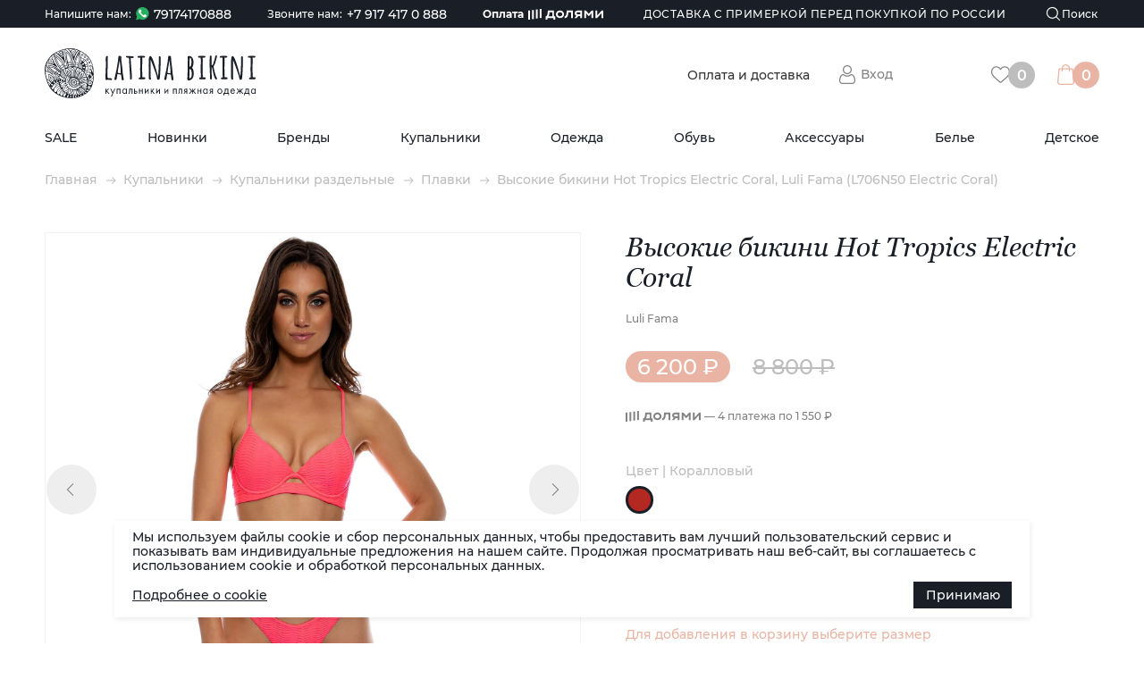

--- FILE ---
content_type: text/html; charset=utf-8
request_url: https://latinabikini.ru/kupalniki/kupalniki-razdelnye/plavki/29821/vysokie-bikini-hot-tropics-electric-coral
body_size: 81196
content:
<!doctype html>
<html data-n-head-ssr>
  <head >
    <meta data-n-head="ssr" charset="utf-8"><meta data-n-head="ssr" name="facebook-domain-verification" content="au2uyde7jdzmfqmplf95f3v5di5kej"><meta data-n-head="ssr" name="viewport" content="width=device-width,initial-scale=1.0,minimum-scale=1.0,maximum-scale=1.0,user-scalable=0"><meta data-n-head="ssr" data-hid="keywords" name="keywords" content="undefined"><meta data-n-head="ssr" property="og:image" content="https://latinabikini.ru/uploads/CACHE/images/nomenclature/2022/09/7181b4b9-2e06-11ed-862a-0cc47ab4064f/85a4db12d02c71e7a97c544cf480be68.webp"><meta data-n-head="ssr" property="og:title" content="Высокие бикини Hot Tropics Electric Coral, Luli Fama (L706N50 Electric Coral)"><meta data-n-head="ssr" property="og:description" content="Высокие бикини Hot Tropics Electric Coral, Luli Fama (L706N50 Electric Coral). Экспресс доставка с примеркой перед покупкой по всей России!"><meta data-n-head="ssr" data-hid="description" name="description" content="Высокие бикини Hot Tropics Electric Coral, Luli Fama (L706N50 Electric Coral). Экспресс доставка с примеркой перед покупкой по всей России!"><title>Высокие бикини Hot Tropics Electric Coral, Luli Fama (L706N50 Electric Coral)</title><link data-n-head="ssr" rel="icon" type="image/svg+xml" href="/favicon.svg"><link data-n-head="ssr" href="https://mc.yandex.ru/metrika/tag.js" rel="preload" as="script"><link data-n-head="ssr" rel="canonical" href="https://latinabikini.ru/kupalniki/kupalniki-razdelnye/plavki/29821/vysokie-bikini-hot-tropics-electric-coral"><script data-n-head="ssr" src="https://cdn.jsdelivr.net/gh/cdek-it/widget@latest/dist/cdek-widget.umd.js"></script><link rel="preload" href="/_nuxt/2934758.js" as="script"><link rel="preload" href="/_nuxt/ecebf72.js" as="script"><link rel="preload" href="/_nuxt/e7f1f5f.js" as="script"><link rel="preload" href="/_nuxt/css/659d6d6.css" as="style"><link rel="preload" href="/_nuxt/edc1d28.js" as="script"><link rel="preload" href="/_nuxt/dd0b761.js" as="script"><link rel="preload" href="/_nuxt/css/6f0d9fd.css" as="style"><link rel="preload" href="/_nuxt/552f4d7.js" as="script"><link rel="stylesheet" href="/_nuxt/css/659d6d6.css"><link rel="stylesheet" href="/_nuxt/css/6f0d9fd.css">
  </head>
  <body >
    <div data-server-rendered="true" id="__nuxt"><!----><div id="__layout"><div id="latina-app"><section><!----> <!----> <div style="min-height:35vh;"><section><div class="card"><div class="container"><div class="card__row" style="display:;"><div class="card__col-1" data-v-99131400><div class="card__images-container" data-v-99131400><div id="card-slider" data-v-99131400><img src="/uploads/CACHE/images/nomenclature/2022/09/7181b4b9-2e06-11ed-862a-0cc47ab4064f/85a4db12d02c71e7a97c544cf480be68.webp" alt class="card__img normal" data-v-99131400><!----><!----> <img src="/uploads/CACHE/images/nomenclature/2022/09/7181b4b9-2e06-11ed-862a-0cc47ab4064f/85a4db12d02c71e7a97c544cf480be68.webp" alt class="card__img zoom" data-v-99131400><!----><!----></div> <div class="images__prev" data-v-99131400></div> <div class="images__next" data-v-99131400></div></div> <div class="card__images" data-v-99131400><div id="scrool-image-container" class="card__images-container__small" data-v-99131400><div class="card__images-item__small is-active" data-v-99131400><img src="/uploads/CACHE/images/nomenclature/2022/09/7181b4b9-2e06-11ed-862a-0cc47ab4064f/85a4db12d02c71e7a97c544cf480be68.webp" alt class="card__img small" data-v-99131400></div><div class="card__images-item__small" data-v-99131400><img src="/uploads/CACHE/images/nomenclature/2022/09/7790c9c9-2e06-11ed-862a-0cc47ab4064f/c034a435f4fd69d0fa18ae8c11a45727.webp" alt class="card__img small" data-v-99131400></div><div class="card__images-item__small" data-v-99131400><img src="/uploads/CACHE/images/nomenclature/2022/09/7e713422-2e06-11ed-862a-0cc47ab4064f/6fdc5a10c4ed83d204f0720dbee00067.webp" alt class="card__img small" data-v-99131400></div></div></div> <div class="card__tabs-description" data-v-f05d32ce data-v-99131400><div class="card__tab-captions" data-v-f05d32ce><div class="card__tab-caption is_active" data-v-f05d32ce>Информация о товаре</div> <div class="card__tab-caption" data-v-f05d32ce>Оплата и доставка</div> <div class="card__tab-caption" data-v-f05d32ce>Уход</div></div> <div class="card__tabs" data-v-f05d32ce><div class="card__tab is_active" data-v-f05d32ce><div class="card__tab-text" data-v-f05d32ce>Плавки танга завышенные</div> <div class="card__params" data-v-f05d32ce><div class="card__param" style="display:none;" data-v-f05d32ce><div class="card__param-name" data-v-f05d32ce>Лиф</div> <div class="card__param-value" data-v-f05d32ce></div></div> <div class="card__param" style="display:;" data-v-f05d32ce><div class="card__param-name" data-v-f05d32ce>Плавки</div> <div class="card__param-value" data-v-f05d32ce><div class="card__param-value" style="margin-bottom: 5px;" data-v-f05d32ce>Высокие бикини</div><div class="card__param-value" style="margin-bottom: 5px;" data-v-f05d32ce>Бразильяна</div></div></div> <div class="card__param" data-v-f05d32ce><div class="card__param-name" data-v-f05d32ce>Коллекция</div> <div class="card__param-value" data-v-f05d32ce>2022</div></div> <div class="card__param" style="display:;" data-v-f05d32ce><div class="card__param-name" data-v-f05d32ce>Дизайн</div> <div class="card__param-value" data-v-f05d32ce><div class="card__param-value" style="margin-bottom: 5px;" data-v-f05d32ce>Двусторонние</div><div class="card__param-value" style="margin-bottom: 5px;" data-v-f05d32ce>Животный принт</div></div></div> <div class="card__param" data-v-f05d32ce><div class="card__param-name" data-v-f05d32ce>Артикул</div> <div class="card__param-value" data-v-f05d32ce>L706N50 Electric Coral</div></div> <div class="card__param" data-v-f05d32ce><div class="card__param-name" data-v-f05d32ce>Страна</div> <div class="card__param-value" data-v-f05d32ce>Колумбия</div></div> <div class="card__param" data-v-f05d32ce><div class="card__param-name" data-v-f05d32ce>Состав</div> <div class="card__param-value" data-v-f05d32ce>80% нейлон, 20% спандекс</div></div></div></div> <div class="card__tab" data-v-f05d32ce><div class="card__tab-text" data-v-f05d32ce><p data-v-f05d32ce>Уважаемые покупатели, наш интернет-магазин временно не принимает оплату на сайте!</p> <p data-v-f05d32ce>При оформления заказа:</p> <br data-v-f05d32ce> <p data-v-f05d32ce>
          1. При выборе способа доставки «Курьерская доставка без примерки»- с вами свяжется менеджер и выставит счет на оплату заказа.
          При сумме заказа более 9000 руб – стоимость доставки будет БЕСПЛАТНОЙ.
          При сумме заказа менее 9000 руб- стоимость доставки рассчитывается менеджером в зависимости от адреса доставки.
        </p> <br data-v-f05d32ce> <p data-v-f05d32ce>
          2. При выборе способа доставки «Примерка»- с вами свяжется менеджер, рассчитает стоимость доставки с примеркой.
          На примерку можно выбрать не более 5 позиций.
        </p> <p data-v-f05d32ce>
          Стоимость доставки оплачивается перед отправкой товара, а за товар курьеру после примерки наличными или банковской картой. Действует частичный выкуп.
        </p></div></div> <div class="card__tab" data-v-f05d32ce><div class="card__tab-text" data-v-f05d32ce>Пожалуйста, обратите внимание на ярлык по индивидуальному уходу на Вашем изделии и рекомендациям ниже:
Ручная стирка в холодной воде.
При крайней необходимости используйте мягкое моющее средство для деликатных тканей без отбеливателей.
Не сушить в стиральной машине. Сушить вдали от отопительных приборов в разложенном виде.
Не гладить. 
Промыть под проточной водой сразу после использования.
Некоторые цвета, особенно яркие неоновые, могут выцветать на солнце или в хлорированной воде- поэтому требуют максимального ухода.
Изделия с металлической фурнитурой после использования необходимо тщательно прополоскать в проточной воде и просушить в разложенном виде. 
Избегайте контакта с лосьонами для загара, продуктами для загара, маслами, шероховатыми поверхностями, бассейнами и спа, обработанными агрессивными химикатами.
</div></div></div></div></div> <div class="card__col-2"><h1 class="card__title">Высокие бикини Hot Tropics Electric Coral</h1> <div class="card__subtitle"><a href="/brands/luli-fama">Luli Fama</a></div> <div class="card__price-box"><div class="card__price-new">6 200 ₽</div> <div class="card__price-old">8 800 ₽</div></div> <!----> <div class="card__dolyame-wrapper"><div class="card__dolyame">— 4 платежа по <span>1 550 ₽</span></div></div> <form class="card__form"><div class="card__color-caption">Цвет | Коралловый</div> <div class="card__colors"><a href="/kupalniki/kupalniki-razdelnye/plavki/26208/plavki-zakrytye-na-zaviazkakh" data-item_id="0230040000-07" class="card__colors-label" style="display:none;background-color:#FFD700;"></a><a href="/kupalniki/kupalniki-razdelnye/plavki/26209/plavki-braziliana-strappy-cosita-buena-gold-rush" data-item_id="0230040000-07" class="card__colors-label" style="display:none;background-color:#FFD700;"></a><a href="/kupalniki/kupalniki-razdelnye/plavki/26356/plavki-luli-fama-cosita-buena-high-waist-leg" data-item_id="0230040000-07" class="card__colors-label" style="display:none;background-color:#FFD700;"></a><a href="/kupalniki/kupalniki-razdelnye/plavki/26357/plavki-zakrytye-luli-fama-cosita-buena-gold-rush" data-item_id="0230040000-07" class="card__colors-label" style="display:none;background-color:#FFD700;"></a><a href="/kupalniki/kupalniki-razdelnye/plavki/26623/plavki-zakrytye-river-dance" data-item_id="0230040000-16" class="card__colors-label" style="display:none;background-color:#633A34;"></a><a href="/kupalniki/kupalniki-razdelnye/plavki/26627/vysokie-bikini-river-dance-1" data-item_id="0230040000-15" class="card__colors-label" style="display:none;background-color:#FFC0CB;"></a><a href="/kupalniki/kupalniki-razdelnye/plavki/26714/plavki-zakrytye-tulum-party" data-item_id="0230040000-24" class="card__colors-label" style="display:none;background-image:url(/uploads/colors/2026/01/39a3f459-1262-11ea-bb91-ac1f6b6e0406_EovPzL6.png);background-size:auto;"></a><a href="/kupalniki/kupalniki-razdelnye/plavki/26726/plavki-lil-gem-cheeky-bottom" data-item_id="0230040000-22" class="card__colors-label" style="display:none;background-color:#991199;"></a><a href="/kupalniki/kupalniki-razdelnye/plavki/26727/plavki-unstopabble-moderate" data-item_id="0230040000-16" class="card__colors-label" style="display:none;background-color:#633A34;"></a><a href="/kupalniki/kupalniki-razdelnye/plavki/26728/plavki-siren-dance" data-item_id="0230040000-02" class="card__colors-label" style="display:none;background-color:#42AAFF;"></a><a href="/kupalniki/kupalniki-razdelnye/plavki/26880/plavki-na-zaviazkakh-luli-fama-cosita-buena-gold-rush" data-item_id="0230040000-07" class="card__colors-label" style="display:none;background-color:#FFD700;"></a><a href="/kupalniki/kupalniki-razdelnye/plavki/26902/plavki-obsession" data-item_id="0230040000-12" class="card__colors-label" style="display:none;background-color:#FFA000;"></a><a href="/kupalniki/kupalniki-razdelnye/plavki/27049/plavki-guajira" data-item_id="0230040000-24" class="card__colors-label" style="display:none;background-image:url(/uploads/colors/2026/01/39a3f459-1262-11ea-bb91-ac1f6b6e0406_EovPzL6.png);background-size:auto;"></a><a href="/kupalniki/kupalniki-razdelnye/plavki/27234/plavki-barefoot-free-strappy-bottom" data-item_id="0230040000-24" class="card__colors-label" style="display:none;background-image:url(/uploads/colors/2026/01/39a3f459-1262-11ea-bb91-ac1f6b6e0406_EovPzL6.png);background-size:auto;"></a><a href="/kupalniki/kupalniki-razdelnye/plavki/27243/plavki-luli-fama-cosita-buena-full-ruched-white" data-item_id="0230040000-01" class="card__colors-label" style="display:none;background-image:url(/uploads/colors/2026/01/39a3f45a-1262-11ea-bb91-ac1f6b6e0406_pvf15gn.png);background-size:auto;"></a><a href="/kupalniki/kupalniki-razdelnye/plavki/27244/plavki-gorgeous-chaos" data-item_id="0230040000-24" class="card__colors-label" style="display:none;background-image:url(/uploads/colors/2026/01/39a3f459-1262-11ea-bb91-ac1f6b6e0406_EovPzL6.png);background-size:auto;"></a><a href="/kupalniki/kupalniki-razdelnye/plavki/27245/plavki-warriot-spirit" data-item_id="0230040000-11" class="card__colors-label" style="display:none;background-color:#000000;"></a><a href="/kupalniki/kupalniki-razdelnye/plavki/27246/plavki-wanted-and-wild" data-item_id="0230040000-17" class="card__colors-label" style="display:none;background-color:#0047AB;"></a><a href="/kupalniki/kupalniki-razdelnye/plavki/27313/plavki-luli-fama-cosita-buena-zig-zag-1" data-item_id="0230040000-34" class="card__colors-label" style="display:none;background-color:#98FF98;"></a><a href="/kupalniki/kupalniki-razdelnye/plavki/28178/vysokie-bikini-dreamweaver" data-item_id="0230040000-24" class="card__colors-label" style="display:none;background-image:url(/uploads/colors/2026/01/39a3f459-1262-11ea-bb91-ac1f6b6e0406_EovPzL6.png);background-size:auto;"></a><a href="/kupalniki/kupalniki-razdelnye/plavki/28180/plavki-s-vysokoi-taliei-dreamweaver" data-item_id="0230040000-24" class="card__colors-label" style="display:none;background-image:url(/uploads/colors/2026/01/39a3f459-1262-11ea-bb91-ac1f6b6e0406_EovPzL6.png);background-size:auto;"></a><a href="/kupalniki/kupalniki-razdelnye/plavki/28506/plavki-pura-curiosidad-1" data-item_id="0230040000-43" class="card__colors-label" style="display:none;background-color:#30D5C8;"></a><a href="/kupalniki/kupalniki-razdelnye/plavki/28509/plavki-pura-curiosidad-3" data-item_id="0230040000-43" class="card__colors-label" style="display:none;background-color:#30D5C8;"></a><a href="/kupalniki/kupalniki-razdelnye/plavki/28512/plavki-ocean-drive-euphoria" data-item_id="0230040000-24" class="card__colors-label" style="display:none;background-image:url(/uploads/colors/2026/01/39a3f459-1262-11ea-bb91-ac1f6b6e0406_EovPzL6.png);background-size:auto;"></a><a href="/kupalniki/kupalniki-razdelnye/plavki/28812/vysokie-bikini-playa-vibes-blushin" data-item_id="0230040000-15" class="card__colors-label" style="display:none;background-color:#FFC0CB;"></a><a href="/kupalniki/kupalniki-razdelnye/plavki/28906/zakrytye-plavki-born-to-be-wild" data-item_id="0230040000-08" class="card__colors-label" style="display:none;background-color:#008000;"></a><a href="/kupalniki/kupalniki-razdelnye/plavki/28915/plavki-zavyshennye-miami-sunsets" data-item_id="0230040000-24" class="card__colors-label" style="display:none;background-image:url(/uploads/colors/2026/01/39a3f459-1262-11ea-bb91-ac1f6b6e0406_EovPzL6.png);background-size:auto;"></a><a href="/kupalniki/kupalniki-razdelnye/plavki/28928/plavki-pura-curiosidad-white" data-item_id="0230040000-01" class="card__colors-label" style="display:none;background-image:url(/uploads/colors/2026/01/39a3f45a-1262-11ea-bb91-ac1f6b6e0406_pvf15gn.png);background-size:auto;"></a><a href="/kupalniki/kupalniki-razdelnye/plavki/28932/plavki-zakrytye-stardust-black" data-item_id="0230040000-11" class="card__colors-label" style="display:none;background-color:#000000;"></a><a href="/kupalniki/kupalniki-razdelnye/plavki/29746/plavki-na-zaviazkakh-kiss-me-pink" data-item_id="0230040000-15" class="card__colors-label" style="display:none;background-color:#FFC0CB;"></a><a href="/kupalniki/kupalniki-razdelnye/plavki/29747/plavki-na-zaviazkakh-miami-sunsets" data-item_id="0230040000-24" class="card__colors-label" style="display:none;background-image:url(/uploads/colors/2026/01/39a3f459-1262-11ea-bb91-ac1f6b6e0406_EovPzL6.png);background-size:auto;"></a><a href="/kupalniki/kupalniki-razdelnye/plavki/29752/vysokie-bikini-pura-curiosidad-kiss-me-pink" data-item_id="0230040000-15" class="card__colors-label" style="display:none;background-color:#FFC0CB;"></a><a href="/kupalniki/kupalniki-razdelnye/plavki/29759/vysokie-bikini-just-want-sun-aquamarine" data-item_id="0230040000-02" class="card__colors-label" style="display:none;background-color:#42AAFF;"></a><a href="/kupalniki/kupalniki-razdelnye/plavki/29771/plavki-pura-curiosidad-5" data-item_id="0230040000-15" class="card__colors-label" style="display:none;background-color:#FFC0CB;"></a><a href="/kupalniki/kupalniki-razdelnye/plavki/29774/plavki-zakrytye-pura-curiosidad-kiss-me-pink" data-item_id="0230040000-15" class="card__colors-label" style="display:none;background-color:#FFC0CB;"></a><a href="/kupalniki/kupalniki-razdelnye/plavki/29785/vysokie-bikini-diamond-girl-shocking-pink" data-item_id="0230040000-15" class="card__colors-label" style="display:none;background-color:#FFC0CB;"></a><a href="/kupalniki/kupalniki-razdelnye/plavki/29798/vysokie-bikini-beach-fuzz-bubble-gum" data-item_id="0230040000-15" class="card__colors-label" style="display:none;background-color:#FFC0CB;"></a><a href="/kupalniki/kupalniki-razdelnye/plavki/29801/vysokie-bikini-beach-fuzz-daydream-blue" data-item_id="0230040000-02" class="card__colors-label" style="display:none;background-color:#42AAFF;"></a><a href="/kupalniki/kupalniki-razdelnye/plavki/29821/vysokie-bikini-hot-tropics-electric-coral" aria-current="page" data-item_id="0230040000-41" class="card__colors-label active" style="background-color:#B32821;"></a><a href="/kupalniki/kupalniki-razdelnye/plavki/29825/plavki-zakrytye-diamond-girl-shocking-pink" data-item_id="0230040000-15" class="card__colors-label" style="display:none;background-color:#FFC0CB;"></a><a href="/kupalniki/kupalniki-razdelnye/plavki/29827/plavki-zakrytye-diamond-girl-haute-red" data-item_id="0230040000-14" class="card__colors-label" style="display:none;background-color:#FF0000;"></a><a href="/kupalniki/kupalniki-razdelnye/plavki/29836/vysokie-bikini-oasis-babe-1" data-item_id="0230040000-24" class="card__colors-label" style="display:none;background-image:url(/uploads/colors/2026/01/39a3f459-1262-11ea-bb91-ac1f6b6e0406_EovPzL6.png);background-size:auto;"></a><a href="/kupalniki/kupalniki-razdelnye/plavki/29841/plavki-braziliana-hot-tropics-electric-coral" data-item_id="0230040000-41" class="card__colors-label" style="display:none;background-color:#B32821;"></a><a href="/kupalniki/kupalniki-razdelnye/plavki/29872/plavki-s-vyrezami-diamond-girl-shocking-pink" data-item_id="0230040000-15" class="card__colors-label" style="display:none;background-color:#FFC0CB;"></a><a href="/kupalniki/kupalniki-razdelnye/plavki/29879/plavki-zakrytye-starlight-mint" data-item_id="0230040000-08" class="card__colors-label" style="display:none;background-color:#008000;"></a><a href="/kupalniki/kupalniki-razdelnye/plavki/29886/plavki-braziliana-starlight-mint" data-item_id="0230040000-08" class="card__colors-label" style="display:none;background-color:#008000;"></a><a href="/kupalniki/kupalniki-razdelnye/plavki/30062/plavki-luli-reef-na-zaviazkakh" data-item_id="0230040000-24" class="card__colors-label" style="display:none;background-image:url(/uploads/colors/2026/01/39a3f459-1262-11ea-bb91-ac1f6b6e0406_EovPzL6.png);background-size:auto;"></a><a href="/kupalniki/kupalniki-razdelnye/plavki/30097/plavki-que-sera" data-item_id="0230040000-08" class="card__colors-label" style="display:none;background-color:#008000;"></a><a href="/kupalniki/kupalniki-razdelnye/plavki/30101/plavki-na-zaviazkakh-bella-sea-blue" data-item_id="0230040000-02" class="card__colors-label" style="display:none;background-color:#42AAFF;"></a><a href="/kupalniki/kupalniki-razdelnye/plavki/30103/vysokie-bikini-que-sera" data-item_id="0230040000-08" class="card__colors-label" style="display:none;background-color:#008000;"></a><a href="/kupalniki/kupalniki-razdelnye/plavki/30377/vysokie-bikini-vivi-il-momento" data-item_id="0230040000-24" class="card__colors-label" style="display:none;background-image:url(/uploads/colors/2026/01/39a3f459-1262-11ea-bb91-ac1f6b6e0406_EovPzL6.png);background-size:auto;"></a><a href="/kupalniki/kupalniki-razdelnye/plavki/30380/plavki-na-zaviazkakh-ti-amo" data-item_id="0230040000-27" class="card__colors-label" style="display:none;background-color:#FFFF00;"></a><a href="/kupalniki/kupalniki-razdelnye/plavki/30394/plavki-zakrytye-vivi-il-momento" data-item_id="0230040000-24" class="card__colors-label" style="display:none;background-image:url(/uploads/colors/2026/01/39a3f459-1262-11ea-bb91-ac1f6b6e0406_EovPzL6.png);background-size:auto;"></a><a href="/kupalniki/kupalniki-razdelnye/plavki/30396/plavki-na-zaviazkakh-que-sera" data-item_id="0230040000-08" class="card__colors-label" style="display:none;background-color:#008000;"></a><a href="/kupalniki/kupalniki-razdelnye/plavki/30407/vysokie-bikini-golden-luli" data-item_id="0230040000-07" class="card__colors-label" style="display:none;background-color:#FFD700;"></a><a href="/kupalniki/kupalniki-razdelnye/plavki/30408/plavki-luli-pop" data-item_id="0230040000-24" class="card__colors-label" style="display:none;background-image:url(/uploads/colors/2026/01/39a3f459-1262-11ea-bb91-ac1f6b6e0406_EovPzL6.png);background-size:auto;"></a><a href="/kupalniki/kupalniki-razdelnye/plavki/30413/plavki-zakrytye-luli-pop" data-item_id="0230040000-24" class="card__colors-label" style="display:none;background-image:url(/uploads/colors/2026/01/39a3f459-1262-11ea-bb91-ac1f6b6e0406_EovPzL6.png);background-size:auto;"></a><a href="/kupalniki/kupalniki-razdelnye/plavki/30433/vysokie-bikini-luli-chic-coral" data-item_id="0230040000-12" class="card__colors-label" style="display:none;background-color:#FFA000;"></a><a href="/kupalniki/kupalniki-razdelnye/plavki/30457/vysokie-bikini-dancing-queen" data-item_id="0230040000-24" class="card__colors-label" style="display:none;background-image:url(/uploads/colors/2026/01/39a3f459-1262-11ea-bb91-ac1f6b6e0406_EovPzL6.png);background-size:auto;"></a><a href="/kupalniki/kupalniki-razdelnye/plavki/30459/plavki-zakrytye-luli-chic-sea-green" data-item_id="0230040000-08" class="card__colors-label" style="display:none;background-color:#008000;"></a><a href="/kupalniki/kupalniki-razdelnye/plavki/30479/plavki-na-zaviazkakh-olas-blue-1" data-item_id="0230040000-02" class="card__colors-label" style="display:none;background-color:#42AAFF;"></a><a href="/kupalniki/kupalniki-razdelnye/plavki/30626/plavki-zakrytye-chasing-stars-neon-yellow" data-item_id="0230040000-27" class="card__colors-label" style="display:none;background-color:#FFFF00;"></a><a href="/kupalniki/kupalniki-razdelnye/plavki/30630/plavki-chasing-stars-coral" data-item_id="0230040000-12" class="card__colors-label" style="display:none;background-color:#FFA000;"></a><a href="/kupalniki/kupalniki-razdelnye/plavki/30856/plavki-animale-damond-aqua" data-item_id="0230040000-02" class="card__colors-label" style="display:none;background-color:#42AAFF;"></a><a href="/kupalniki/kupalniki-razdelnye/plavki/30861/plavki-zakrytye-mambo-black" data-item_id="0230040000-11" class="card__colors-label" style="display:none;background-color:#000000;"></a><a href="/kupalniki/kupalniki-razdelnye/plavki/30926/plavki-na-zaviazkakh-mamacita" data-item_id="0230040000-35" class="card__colors-label" style="display:none;background-image:url(/uploads/colors/2026/01/6c456415-95a7-11ea-80d6-0cc47a1243f5_pBpjYpa.png);background-size:auto;"></a><a href="/kupalniki/kupalniki-razdelnye/plavki/30929/vysokie-bikini-mamacita" data-item_id="0230040000-35" class="card__colors-label" style="display:none;background-image:url(/uploads/colors/2026/01/6c456415-95a7-11ea-80d6-0cc47a1243f5_pBpjYpa.png);background-size:auto;"></a><a href="/kupalniki/kupalniki-razdelnye/plavki/30946/plavki-na-zaviazkakh-jetset-luli" data-item_id="0230040000-11" class="card__colors-label" style="display:none;background-color:#000000;"></a><a href="/kupalniki/kupalniki-razdelnye/plavki/30950/plavki-jetset-luli" data-item_id="0230040000-11" class="card__colors-label" style="display:none;background-color:#000000;"></a><a href="/kupalniki/kupalniki-razdelnye/plavki/30967/plavki-braziliana-lush-horizons" data-item_id="0230040000-08" class="card__colors-label" style="display:none;background-color:#008000;"></a><a href="/kupalniki/kupalniki-razdelnye/plavki/30969/plavki-na-zaviazkakh-lush-horizons" data-item_id="0230040000-08" class="card__colors-label" style="display:none;background-color:#008000;"></a><a href="/kupalniki/kupalniki-razdelnye/plavki/30979/plavki-zakrytye-luli-chic-red" data-item_id="0230040000-14" class="card__colors-label" style="display:none;background-color:#FF0000;"></a><a href="/kupalniki/kupalniki-razdelnye/plavki/30980/plavki-zakrytye-hot-tropics-white" data-item_id="0230040000-01" class="card__colors-label" style="display:none;background-image:url(/uploads/colors/2026/01/39a3f45a-1262-11ea-bb91-ac1f6b6e0406_pvf15gn.png);background-size:auto;"></a><a href="/kupalniki/kupalniki-razdelnye/plavki/30982/vysokie-bikini-hot-tropics-white" data-item_id="0230040000-01" class="card__colors-label" style="display:none;background-image:url(/uploads/colors/2026/01/39a3f45a-1262-11ea-bb91-ac1f6b6e0406_pvf15gn.png);background-size:auto;"></a><a href="/kupalniki/kupalniki-razdelnye/plavki/31004/plavki-zakrytye-vibras-black" data-item_id="0230040000-11" class="card__colors-label" style="display:none;background-color:#000000;"></a><a href="/kupalniki/kupalniki-razdelnye/plavki/31008/plavki-zakrytye-island-blues" data-item_id="0230040000-24" class="card__colors-label" style="display:none;background-image:url(/uploads/colors/2026/01/39a3f459-1262-11ea-bb91-ac1f6b6e0406_EovPzL6.png);background-size:auto;"></a><a href="/kupalniki/kupalniki-razdelnye/plavki/31009/plavki-na-zaviazkakh-island-blues" data-item_id="0230040000-24" class="card__colors-label" style="display:none;background-image:url(/uploads/colors/2026/01/39a3f459-1262-11ea-bb91-ac1f6b6e0406_EovPzL6.png);background-size:auto;"></a><a href="/kupalniki/kupalniki-razdelnye/plavki/31016/plavki-braziliana-luli-chic-red" data-item_id="0230040000-14" class="card__colors-label" style="display:none;background-color:#FF0000;"></a><a href="/kupalniki/kupalniki-razdelnye/plavki/31018/plavki-na-zaviazkakh-luli-chic-red" data-item_id="0230040000-14" class="card__colors-label" style="display:none;background-color:#FF0000;"></a><a href="/kupalniki/kupalniki-razdelnye/plavki/31019/vysokie-bikini-midnight-waves" data-item_id="0230040000-17" class="card__colors-label" style="display:none;background-color:#0047AB;"></a><a href="/kupalniki/kupalniki-razdelnye/plavki/31026/plavki-na-zaviazkakh-midnight-waves" data-item_id="0230040000-17" class="card__colors-label" style="display:none;background-color:#0047AB;"></a><a href="/kupalniki/kupalniki-razdelnye/plavki/31037/plavki-vibras-aqua" data-item_id="0230040000-02" class="card__colors-label" style="display:none;background-color:#42AAFF;"></a><a href="/kupalniki/kupalniki-razdelnye/plavki/31041/vysokie-bikini-vibras-black" data-item_id="0230040000-11" class="card__colors-label" style="display:none;background-color:#000000;"></a><a href="/kupalniki/kupalniki-razdelnye/plavki/31042/plavki-na-zaviazkakh-isla-salvaje" data-item_id="0230040000-24" class="card__colors-label" style="display:none;background-image:url(/uploads/colors/2026/01/39a3f459-1262-11ea-bb91-ac1f6b6e0406_EovPzL6.png);background-size:auto;"></a><a href="/kupalniki/kupalniki-razdelnye/plavki/31044/plavki-na-zaviazkakh-vibras-aqua" data-item_id="0230040000-02" class="card__colors-label" style="display:none;background-color:#42AAFF;"></a><a href="/kupalniki/kupalniki-razdelnye/plavki/31382/vysokie-bikini-luli-fama-cosita-buena" data-item_id="0230040000-11" class="card__colors-label" style="display:none;background-color:#000000;"></a><a href="/kupalniki/kupalniki-razdelnye/plavki/31384/vysokie-bikini-luli-fama-hibiscus-dream" data-item_id="0230040000-24" class="card__colors-label" style="display:none;background-image:url(/uploads/colors/2026/01/39a3f459-1262-11ea-bb91-ac1f6b6e0406_EovPzL6.png);background-size:auto;"></a><a href="/kupalniki/kupalniki-razdelnye/plavki/31386/plavki-na-zaviazkakh-luli-fama-hibiscus-dream" data-item_id="0230040000-24" class="card__colors-label" style="display:none;background-image:url(/uploads/colors/2026/01/39a3f459-1262-11ea-bb91-ac1f6b6e0406_EovPzL6.png);background-size:auto;"></a><a href="/kupalniki/kupalniki-razdelnye/plavki/31394/plavki-luli-fama-birds-of-paradise" data-item_id="0230040000-24" class="card__colors-label" style="display:none;background-image:url(/uploads/colors/2026/01/39a3f459-1262-11ea-bb91-ac1f6b6e0406_EovPzL6.png);background-size:auto;"></a><a href="/kupalniki/kupalniki-razdelnye/plavki/31395/vysokie-bikini-luli-fama-birds-of-paradise" data-item_id="0230040000-24" class="card__colors-label" style="display:none;background-image:url(/uploads/colors/2026/01/39a3f459-1262-11ea-bb91-ac1f6b6e0406_EovPzL6.png);background-size:auto;"></a><a href="/kupalniki/kupalniki-razdelnye/plavki/31407/plavki-zakrytye-luli-fama-hibiscus-dream" data-item_id="0230040000-24" class="card__colors-label" style="display:none;background-image:url(/uploads/colors/2026/01/39a3f459-1262-11ea-bb91-ac1f6b6e0406_EovPzL6.png);background-size:auto;"></a><a href="/kupalniki/kupalniki-razdelnye/plavki/31410/plavki-zakrytye-luli-fama-deco-gardens" data-item_id="0230040000-24" class="card__colors-label" style="display:none;background-image:url(/uploads/colors/2026/01/39a3f459-1262-11ea-bb91-ac1f6b6e0406_EovPzL6.png);background-size:auto;"></a><a href="/kupalniki/kupalniki-razdelnye/plavki/31417/plavki-braziliana-luli-fama-brilla-neon-yellow" data-item_id="0230040000-27" class="card__colors-label" style="display:none;background-color:#FFFF00;"></a><a href="/kupalniki/kupalniki-razdelnye/plavki/31418/plavki-braziliana-luli-fama-brilla-electric-blue" data-item_id="0230040000-17" class="card__colors-label" style="display:none;background-color:#0047AB;"></a><a href="/kupalniki/kupalniki-razdelnye/plavki/31425/plavki-na-zaviazkakh-luli-fama-brilla-electric-blue" data-item_id="0230040000-17" class="card__colors-label" style="display:none;background-color:#0047AB;"></a><a href="/kupalniki/kupalniki-razdelnye/plavki/31429/vysokie-bikini-luli-fama-wavy-baby-florida-citrus" data-item_id="0230040000-12" class="card__colors-label" style="display:none;background-color:#FFA000;"></a><a href="/kupalniki/kupalniki-razdelnye/plavki/31442/plavki-na-zaviazkakh-luli-fama-brilla-neon-yellow" data-item_id="0230040000-27" class="card__colors-label" style="display:none;background-color:#FFFF00;"></a><a href="/kupalniki/kupalniki-razdelnye/plavki/31444/plavki-zakrytye-luli-fama-palm-breeze" data-item_id="0230040000-24" class="card__colors-label" style="display:none;background-image:url(/uploads/colors/2026/01/39a3f459-1262-11ea-bb91-ac1f6b6e0406_EovPzL6.png);background-size:auto;"></a><a href="/kupalniki/kupalniki-razdelnye/plavki/31750/zakrytye-plavki-luli-fama-medusa-gold" data-item_id="0230040000-07" class="card__colors-label" style="display:none;background-color:#FFD700;"></a><a href="/kupalniki/kupalniki-razdelnye/plavki/31752/zakrytye-plavki-luli-fama-medusa-ring-gold" data-item_id="0230040000-07" class="card__colors-label" style="display:none;background-color:#FFD700;"></a><a href="/kupalniki/kupalniki-razdelnye/plavki/31755/plavki-braziliana-na-zaviazkakh-luli-fama-medusa-gold" data-item_id="0230040000-07" class="card__colors-label" style="display:none;background-color:#FFD700;"></a><a href="/kupalniki/kupalniki-razdelnye/plavki/31767/plavki-zakrytye-luli-fama-tropical-illusions" data-item_id="0230040000-24" class="card__colors-label" style="display:none;background-image:url(/uploads/colors/2026/01/39a3f459-1262-11ea-bb91-ac1f6b6e0406_EovPzL6.png);background-size:auto;"></a><a href="/kupalniki/kupalniki-razdelnye/plavki/31768/vysokie-bikini-luli-fama-tropical-illusions" data-item_id="0230040000-24" class="card__colors-label" style="display:none;background-image:url(/uploads/colors/2026/01/39a3f459-1262-11ea-bb91-ac1f6b6e0406_EovPzL6.png);background-size:auto;"></a><a href="/kupalniki/kupalniki-razdelnye/plavki/31772/plavki-s-koltsom-luli-fama-wavy-baby-florida-citrus" data-item_id="0230040000-12" class="card__colors-label" style="display:none;background-color:#FFA000;"></a><a href="/kupalniki/kupalniki-razdelnye/plavki/31776/vysokie-bikini-luli-fama-brilla-black" data-item_id="0230040000-11" class="card__colors-label" style="display:none;background-color:#000000;"></a><a href="/kupalniki/kupalniki-razdelnye/plavki/31777/plavki-na-zaviazkakh-luli-fama-brilla-black" data-item_id="0230040000-11" class="card__colors-label" style="display:none;background-color:#000000;"></a><a href="/kupalniki/kupalniki-razdelnye/plavki/31783/plavki-zakrytye-luli-fama-brilla-pink" data-item_id="0230040000-15" class="card__colors-label" style="display:none;background-color:#FFC0CB;"></a><a href="/kupalniki/kupalniki-razdelnye/plavki/31784/plavki-zakrytye-luli-fama-brilla-black" data-item_id="0230040000-11" class="card__colors-label" style="display:none;background-color:#000000;"></a><a href="/kupalniki/kupalniki-razdelnye/plavki/31788/plavki-braziliana-na-zaviazkakh-luli-fama-tropical-illusions" data-item_id="0230040000-24" class="card__colors-label" style="display:none;background-image:url(/uploads/colors/2026/01/39a3f459-1262-11ea-bb91-ac1f6b6e0406_EovPzL6.png);background-size:auto;"></a><a href="/kupalniki/kupalniki-razdelnye/plavki/31789/plavki-braziliana-strappy-cosita-buena-white" data-item_id="0230040000-01" class="card__colors-label" style="display:none;background-image:url(/uploads/colors/2026/01/39a3f45a-1262-11ea-bb91-ac1f6b6e0406_pvf15gn.png);background-size:auto;"></a><a href="/kupalniki/kupalniki-razdelnye/plavki/31792/plavki-zakrytye-luli-fama-miami-daydream" data-item_id="0230040000-24" class="card__colors-label" style="display:none;background-image:url(/uploads/colors/2026/01/39a3f459-1262-11ea-bb91-ac1f6b6e0406_EovPzL6.png);background-size:auto;"></a><a href="/kupalniki/kupalniki-razdelnye/plavki/31793/plavki-s-koltsom-luli-fama-miami-daydream" data-item_id="0230040000-24" class="card__colors-label" style="display:none;background-image:url(/uploads/colors/2026/01/39a3f459-1262-11ea-bb91-ac1f6b6e0406_EovPzL6.png);background-size:auto;"></a><a href="/kupalniki/kupalniki-razdelnye/plavki/31794/plavki-s-tsepochkoi-luli-fama-miami-daydream" data-item_id="0230040000-24" class="card__colors-label" style="display:none;background-image:url(/uploads/colors/2026/01/39a3f459-1262-11ea-bb91-ac1f6b6e0406_EovPzL6.png);background-size:auto;"></a><a href="/kupalniki/kupalniki-razdelnye/plavki/31798/plavki-zakrytye-na-zaviazkakh-white" data-item_id="0230040000-01" class="card__colors-label" style="display:none;background-image:url(/uploads/colors/2026/01/39a3f45a-1262-11ea-bb91-ac1f6b6e0406_pvf15gn.png);background-size:auto;"></a><a href="/kupalniki/kupalniki-razdelnye/plavki/31975/plavki-zakrytye-luli-fama-luli-chic-azafran" data-item_id="0230040000-12" class="card__colors-label" style="display:none;background-color:#FFA000;"></a><a href="/kupalniki/kupalniki-razdelnye/plavki/31979/vysokie-bikini-luli-fama-luli-chic-azafran" data-item_id="0230040000-12" class="card__colors-label" style="display:none;background-color:#FFA000;"></a><a href="/kupalniki/kupalniki-razdelnye/plavki/31980/plavki-zakrytye-luli-fama-goddess-vibes" data-item_id="0230040000-11" class="card__colors-label" style="display:none;background-color:#000000;"></a><a href="/kupalniki/kupalniki-razdelnye/plavki/31983/plavki-zakrytye-luli-fama-luli-chic-piedra-gris" data-item_id="0230040000-16" class="card__colors-label" style="display:none;background-color:#633A34;"></a><a href="/kupalniki/kupalniki-razdelnye/plavki/31984/plavki-braziliana-luli-fama-luli-chic-azafran" data-item_id="0230040000-12" class="card__colors-label" style="display:none;background-color:#FFA000;"></a><a href="/kupalniki/kupalniki-razdelnye/plavki/31986/vysokie-bikini-luli-fama-luli-chic-piedra-gris" data-item_id="0230040000-14" class="card__colors-label" style="display:none;background-color:#FF0000;"></a><a href="/kupalniki/kupalniki-razdelnye/plavki/31988/plavki-braziliana-na-zaviazkakh-luli-fama-goddess-vibes" data-item_id="0230040000-24" class="card__colors-label" style="display:none;background-image:url(/uploads/colors/2026/01/39a3f459-1262-11ea-bb91-ac1f6b6e0406_EovPzL6.png);background-size:auto;"></a><a href="/kupalniki/kupalniki-razdelnye/plavki/31989/plavki-na-zaviazkakh-luli-fama-luli-chic-piedra-gris" data-item_id="0230040000-14" class="card__colors-label" style="display:none;background-color:#FF0000;"></a><a href="/kupalniki/kupalniki-razdelnye/plavki/31990/plavki-luli-fama-goddess-vibes-moderate" data-item_id="0230040000-11" class="card__colors-label" style="display:none;background-color:#000000;"></a><a href="/kupalniki/kupalniki-razdelnye/plavki/31991/plavki-s-koltsami-luli-fama-inner-circle-scarlet" data-item_id="0230040000-14" class="card__colors-label" style="display:none;background-color:#FF0000;"></a><a href="/kupalniki/kupalniki-razdelnye/plavki/31996/plavki-braziliana-na-zaviazkakh-luli-fama-inner-circle-scarlet" data-item_id="0230040000-14" class="card__colors-label" style="display:none;background-color:#FF0000;"></a><a href="/kupalniki/kupalniki-razdelnye/plavki/32001/plavki-na-zaviazkakh-luli-fama-luli-chic-azafran" data-item_id="0230040000-12" class="card__colors-label" style="display:none;background-color:#FFA000;"></a><a href="/kupalniki/kupalniki-razdelnye/plavki/32007/plavki-zakrytye-luli-fama-luli-chic-black" data-item_id="0230040000-11" class="card__colors-label" style="display:none;background-color:#000000;"></a><a href="/kupalniki/kupalniki-razdelnye/plavki/32019/vysokie-bikini-luli-fama-luli-chic-black" data-item_id="0230040000-11" class="card__colors-label" style="display:none;background-color:#000000;"></a><a href="/kupalniki/kupalniki-razdelnye/plavki/32020/plavki-zakrytye-na-zaviazkakh-luli-fama-inner-circle-black" data-item_id="0230040000-11" class="card__colors-label" style="display:none;background-color:#000000;"></a><a href="/kupalniki/kupalniki-razdelnye/plavki/32021/plavki-zakrytye-na-zaviazkakh-luli-fama-inner-circle-scarlet" data-item_id="0230040000-14" class="card__colors-label" style="display:none;background-color:#FF0000;"></a><a href="/kupalniki/kupalniki-razdelnye/plavki/32022/plavki-braziliana-luli-fama-luli-chic-black" data-item_id="0230040000-11" class="card__colors-label" style="display:none;background-color:#000000;"></a><a href="/kupalniki/kupalniki-razdelnye/plavki/32024/plavki-s-koltsami-luli-fama-inner-circle-black" data-item_id="0230040000-11" class="card__colors-label" style="display:none;background-color:#000000;"></a><a href="/kupalniki/kupalniki-razdelnye/plavki/32025/plavki-na-zaviazkakh-luli-fama-luli-chic-black" data-item_id="0230040000-11" class="card__colors-label" style="display:none;background-color:#000000;"></a><a href="/kupalniki/kupalniki-razdelnye/plavki/32261/vysokie-bikini-luli-fama-luminous-chrome-white" data-item_id="0230040000-01" class="card__colors-label" style="display:none;background-image:url(/uploads/colors/2026/01/39a3f45a-1262-11ea-bb91-ac1f6b6e0406_pvf15gn.png);background-size:auto;"></a><a href="/kupalniki/kupalniki-razdelnye/plavki/32262/plavki-s-koltsami-luli-fama-candy-coated-pink-sugar" data-item_id="0230040000-15" class="card__colors-label" style="display:none;background-color:#FFC0CB;"></a><a href="/kupalniki/kupalniki-razdelnye/plavki/32263/plavki-na-zaviazkakh-luli-fama-luminous-chrome-white" data-item_id="0230040000-01" class="card__colors-label" style="display:none;background-image:url(/uploads/colors/2026/01/39a3f45a-1262-11ea-bb91-ac1f6b6e0406_pvf15gn.png);background-size:auto;"></a><a href="/kupalniki/kupalniki-razdelnye/plavki/32265/plavki-braziliana-na-zaviazkakh-luli-fama-candy-coated-pink-sugar" data-item_id="0230040000-15" class="card__colors-label" style="display:none;background-color:#FFC0CB;"></a><a href="/kupalniki/kupalniki-razdelnye/plavki/32268/plavki-braziliana-luli-fama-luminous-gold" data-item_id="0230040000-07" class="card__colors-label" style="display:none;background-color:#FFD700;"></a><a href="/kupalniki/kupalniki-razdelnye/plavki/32272/plavki-na-zaviazkakh-luli-fama-luminous-gold" data-item_id="0230040000-07" class="card__colors-label" style="display:none;background-color:#FFD700;"></a><a href="/kupalniki/kupalniki-razdelnye/plavki/32275/plavki-zakrytye-dvustoronnie-luli-fama-flutter" data-item_id="0230040000-24" class="card__colors-label" style="display:none;background-image:url(/uploads/colors/2026/01/39a3f459-1262-11ea-bb91-ac1f6b6e0406_EovPzL6.png);background-size:auto;"></a><a href="/kupalniki/kupalniki-razdelnye/plavki/32277/plavki-zakrytye-luli-fama-candy-coated-pink-sugar" data-item_id="0230040000-15" class="card__colors-label" style="display:none;background-color:#FFC0CB;"></a><a href="/kupalniki/kupalniki-razdelnye/plavki/32278/plavki-dvustoronnie-luli-fama-flutter" data-item_id="0230040000-24" class="card__colors-label" style="display:none;background-image:url(/uploads/colors/2026/01/39a3f459-1262-11ea-bb91-ac1f6b6e0406_EovPzL6.png);background-size:auto;"></a><a href="/kupalniki/kupalniki-razdelnye/plavki/32279/plavki-braziliana-na-zaviazkakh-luli-fama-flutter" data-item_id="0230040000-24" class="card__colors-label" style="display:none;background-image:url(/uploads/colors/2026/01/39a3f459-1262-11ea-bb91-ac1f6b6e0406_EovPzL6.png);background-size:auto;"></a><a href="/kupalniki/kupalniki-razdelnye/plavki/32668/plavki-s-koltsami-sun-tones" data-item_id="0230040000-24" class="card__colors-label" style="display:none;background-image:url(/uploads/colors/2026/01/39a3f459-1262-11ea-bb91-ac1f6b6e0406_EovPzL6.png);background-size:auto;"></a><a href="/kupalniki/kupalniki-razdelnye/plavki/32669/plavki-zakrytye-na-zaviazkakh-luli-fama-sun-tones" data-item_id="0230040000-24" class="card__colors-label" style="display:none;background-image:url(/uploads/colors/2026/01/39a3f459-1262-11ea-bb91-ac1f6b6e0406_EovPzL6.png);background-size:auto;"></a><a href="/kupalniki/kupalniki-razdelnye/plavki/32680/plavki-s-koltsami-golden-sunset" data-item_id="0230040000-07" class="card__colors-label" style="display:none;background-color:#FFD700;"></a><a href="/kupalniki/kupalniki-razdelnye/plavki/32681/plavki-zakrytye-na-zaviazkakh-golden-sunset" data-item_id="0230040000-07" class="card__colors-label" style="display:none;background-color:#FFD700;"></a><a href="/kupalniki/kupalniki-razdelnye/plavki/32682/plavki-zakrytye-luli-fama-golden-sunset" data-item_id="0230040000-07" class="card__colors-label" style="display:none;background-color:#FFD700;"></a><a href="/kupalniki/kupalniki-razdelnye/plavki/32683/plavki-zakrytye-luli-fama-neon-nights" data-item_id="0230040000-07" class="card__colors-label" style="display:none;background-color:#FFD700;"></a><a href="/kupalniki/kupalniki-razdelnye/plavki/32686/plavki-zakrytye-electric-skin" data-item_id="0230040000-24" class="card__colors-label" style="display:none;background-image:url(/uploads/colors/2026/01/39a3f459-1262-11ea-bb91-ac1f6b6e0406_EovPzL6.png);background-size:auto;"></a><a href="/kupalniki/kupalniki-razdelnye/plavki/32687/plavki-na-zaviazkakh-electric-skin" data-item_id="0230040000-24" class="card__colors-label" style="display:none;background-image:url(/uploads/colors/2026/01/39a3f459-1262-11ea-bb91-ac1f6b6e0406_EovPzL6.png);background-size:auto;"></a><a href="/kupalniki/kupalniki-razdelnye/plavki/32691/plavki-zakrytye-luli-fama-wavy-baby-black" data-item_id="0230040000-11" class="card__colors-label" style="display:none;background-color:#000000;"></a><a href="/kupalniki/kupalniki-razdelnye/plavki/32692/plavki-na-zaviazkakh-wavy-baby-black" data-item_id="0230040000-11" class="card__colors-label" style="display:none;background-color:#000000;"></a><a href="/kupalniki/kupalniki-razdelnye/plavki/32693/vysokie-bikini-luli-fama-wavy-baby-black" data-item_id="0230040000-11" class="card__colors-label" style="display:none;background-color:#000000;"></a><a href="/kupalniki/kupalniki-razdelnye/plavki/32694/plavki-dvustoronnie-na-zaviazkakh-neon-nights" data-item_id="0230040000-24" class="card__colors-label" style="display:none;background-image:url(/uploads/colors/2026/01/39a3f459-1262-11ea-bb91-ac1f6b6e0406_EovPzL6.png);background-size:auto;"></a><a href="/kupalniki/kupalniki-razdelnye/plavki/32700/plavki-s-tsepochkami-visions-of-paradise" data-item_id="0230040000-24" class="card__colors-label" style="display:none;background-image:url(/uploads/colors/2026/01/39a3f459-1262-11ea-bb91-ac1f6b6e0406_EovPzL6.png);background-size:auto;"></a><a href="/kupalniki/kupalniki-razdelnye/plavki/32701/plavki-s-koltsom-visions-of-paradise" data-item_id="0230040000-24" class="card__colors-label" style="display:none;background-image:url(/uploads/colors/2026/01/39a3f459-1262-11ea-bb91-ac1f6b6e0406_EovPzL6.png);background-size:auto;"></a><a href="/kupalniki/kupalniki-razdelnye/plavki/32702/plavki-na-zaviazkakh-visions-of-paradise" data-item_id="0230040000-24" class="card__colors-label" style="display:none;background-image:url(/uploads/colors/2026/01/39a3f459-1262-11ea-bb91-ac1f6b6e0406_EovPzL6.png);background-size:auto;"></a><a href="/kupalniki/kupalniki-razdelnye/plavki/32715/plavki-zakrytye-visions-of-paradise" data-item_id="0230040000-24" class="card__colors-label" style="display:none;background-image:url(/uploads/colors/2026/01/39a3f459-1262-11ea-bb91-ac1f6b6e0406_EovPzL6.png);background-size:auto;"></a><a href="/kupalniki/kupalniki-razdelnye/plavki/32910/plavki-zakrytye-luli-fama-white-sands" data-item_id="0230040000-20" class="card__colors-label" style="display:none;background-color:#F5F5DC;"></a><a href="/kupalniki/kupalniki-razdelnye/plavki/32912/plavki-na-zaviazkakh-luli-fama-white-sands" data-item_id="0230040000-20" class="card__colors-label" style="display:none;background-color:#F5F5DC;"></a><a href="/kupalniki/kupalniki-razdelnye/plavki/32913/vysokie-bikini-luli-fama-white-sands" data-item_id="0230040000-20" class="card__colors-label" style="display:none;background-color:#F5F5DC;"></a><a href="/kupalniki/kupalniki-razdelnye/plavki/32914/plavki-zakrytye-cosita-buena-brown" data-item_id="0230040000-16" class="card__colors-label" style="display:none;background-color:#633A34;"></a><a href="/kupalniki/kupalniki-razdelnye/plavki/32917/plavki-na-zaviazkakh-sunkiss-glow-aqua" data-item_id="0230040000-02" class="card__colors-label" style="display:none;background-color:#42AAFF;"></a><a href="/kupalniki/kupalniki-razdelnye/plavki/32918/plavki-zakrytye-sunkiss-glow-aqua" data-item_id="0230040000-02" class="card__colors-label" style="display:none;background-color:#42AAFF;"></a><a href="/kupalniki/kupalniki-razdelnye/plavki/32920/plavki-braziliana-strap-ring-sunkiss-glow-aqua" data-item_id="0230040000-02" class="card__colors-label" style="display:none;background-color:#42AAFF;"></a><a href="/kupalniki/kupalniki-razdelnye/plavki/32925/plavki-braziliana-strappy-loop-sunkiss-glow-white" data-item_id="0230040000-01" class="card__colors-label" style="display:none;background-image:url(/uploads/colors/2026/01/39a3f45a-1262-11ea-bb91-ac1f6b6e0406_pvf15gn.png);background-size:auto;"></a><a href="/kupalniki/kupalniki-razdelnye/plavki/32926/plavki-zakrytye-sunkiss-glow-white" data-item_id="0230040000-02" class="card__colors-label" style="display:none;background-color:#42AAFF;"></a><a href="/kupalniki/kupalniki-razdelnye/plavki/32929/plavki-zakrytye-aqua-dreams" data-item_id="0230040000-02" class="card__colors-label" style="display:none;background-color:#42AAFF;"></a><a href="/kupalniki/kupalniki-razdelnye/plavki/32930/vysokie-bikini-aqua-dreams" data-item_id="0230040000-02" class="card__colors-label" style="display:none;background-color:#42AAFF;"></a><a href="/kupalniki/kupalniki-razdelnye/plavki/32940/plavki-na-zaviazkakh-luli-fama-safari-sunsets" data-item_id="0230040000-24" class="card__colors-label" style="display:none;background-image:url(/uploads/colors/2026/01/39a3f459-1262-11ea-bb91-ac1f6b6e0406_EovPzL6.png);background-size:auto;"></a><a href="/kupalniki/kupalniki-razdelnye/plavki/32941/plavki-s-koltsami-luli-fama-safari-sunsets" data-item_id="0230040000-24" class="card__colors-label" style="display:none;background-image:url(/uploads/colors/2026/01/39a3f459-1262-11ea-bb91-ac1f6b6e0406_EovPzL6.png);background-size:auto;"></a><a href="/kupalniki/kupalniki-razdelnye/plavki/32944/plavki-na-zaviazkakh-sunkiss-glow-black" data-item_id="0230040000-11" class="card__colors-label" style="display:none;background-color:#000000;"></a><a href="/kupalniki/kupalniki-razdelnye/plavki/32945/plavki-braziliana-strappy-loop-sunkiss-glow-black" data-item_id="0230040000-11" class="card__colors-label" style="display:none;background-color:#000000;"></a><a href="/kupalniki/kupalniki-razdelnye/plavki/32946/plavki-zakrytye-na-zaviazkakh-sunkiss-glow-black" data-item_id="0230040000-11" class="card__colors-label" style="display:none;background-color:#000000;"></a><a href="/kupalniki/kupalniki-razdelnye/plavki/32947/plavki-zakrytye-sunkiss-glow-black" data-item_id="0230040000-11" class="card__colors-label" style="display:none;background-color:#000000;"></a><a href="/kupalniki/kupalniki-razdelnye/plavki/32952/plavki-na-zaviazkakh-sunkiss-glow-red" data-item_id="0230040000-14" class="card__colors-label" style="display:none;background-color:#FF0000;"></a><a href="/kupalniki/kupalniki-razdelnye/plavki/32953/plavki-braziliana-strap-ring-sunkiss-glow-red" data-item_id="0230040000-14" class="card__colors-label" style="display:none;background-color:#FF0000;"></a><a href="/kupalniki/kupalniki-razdelnye/plavki/32954/plavki-braziliana-strappy-loop-sunkiss-glow-red" data-item_id="0230040000-14" class="card__colors-label" style="display:none;background-color:#FF0000;"></a><a href="/kupalniki/kupalniki-razdelnye/plavki/32955/plavki-zakrytye-sunkiss-glow-red" data-item_id="0230040000-14" class="card__colors-label" style="display:none;background-color:#FF0000;"></a><a href="/kupalniki/kupalniki-razdelnye/plavki/32956/plavki-braziliana-cosita-buena-strappy-brown" data-item_id="0230040000-16" class="card__colors-label" style="display:none;background-color:#633A34;"></a><a href="/kupalniki/kupalniki-razdelnye/plavki/32961/vysokie-bikini-cosita-buena-brown" data-item_id="0230040000-16" class="card__colors-label" style="display:none;background-color:#633A34;"></a><a href="/kupalniki/kupalniki-razdelnye/plavki/32962/plavki-cosita-buena-moderate-brown" data-item_id="0230040000-16" class="card__colors-label" style="display:none;background-color:#633A34;"></a><a href="/kupalniki/kupalniki-razdelnye/plavki/32970/plavki-s-koltsami-bamboo-sands" data-item_id="0230040000-12" class="card__colors-label" style="display:none;background-color:#FFA000;"></a><a href="/kupalniki/kupalniki-razdelnye/plavki/32975/plavki-s-koltsami-toasted-glow" data-item_id="0230040000-16" class="card__colors-label" style="display:none;background-color:#633A34;"></a><a href="/kupalniki/kupalniki-razdelnye/plavki/32976/plavki-braziliana-na-zaviazkakh-toasted-glow" data-item_id="0230040000-16" class="card__colors-label" style="display:none;background-color:#633A34;"></a><a href="/kupalniki/kupalniki-razdelnye/plavki/32977/plavki-zakrytye-toasted-glow" data-item_id="0230040000-16" class="card__colors-label" style="display:none;background-color:#633A34;"></a><a href="/kupalniki/kupalniki-razdelnye/plavki/32981/plavki-na-zaviazkakh-s-koltsami-bamboo-sands" data-item_id="0230040000-12" class="card__colors-label" style="display:none;background-color:#FFA000;"></a></div> <!----> <!----> <!----> <div><div class="card__part-header"><span class="card__part-caption">Размер низа</span> <span class="card__part-code">Код товара L706N50 Electric Coral-M-4</span></div> <div class="card__select-box"><select class="card__select"><option value="Выберите размер" disabled="disabled" selected="selected">Выберите размер</option> <option value="[object Object]">42 RU  |   S INT</option></select> <div class="card__select-link">Таблица размеров</div></div> <div class="card__form-info"><span>Для добавления в корзину выберите размер</span></div></div> <div class="card__form-footer"><div class="card__submit card__submit_disabled"><span class="card__favorite__add">Добавить в корзину</span></div> <!----> <a href="https://t.me/LatinaBikini_ru?text=null" target="_blank" class="card__telegram">
        Оформить заказ<br>с оператором в Telegram
      </a> <div class="card__favorite"><span class="card__favorite__add">Добавить в избранное</span> <!----></div></div> <div class="card__share"><div class="card__share-caption">Поделиться:</div> <div class="card__share-link"><img src="/_nuxt/img/share-vk.0ed52df.svg" alt></div></div> <div class="card__tabs-description" data-v-f05d32ce><div class="card__tab-captions" data-v-f05d32ce><div class="card__tab-caption is_active" data-v-f05d32ce>Информация о товаре</div> <div class="card__tab-caption" data-v-f05d32ce>Оплата и доставка</div> <div class="card__tab-caption" data-v-f05d32ce>Уход</div></div> <div class="card__tabs" data-v-f05d32ce><div class="card__tab is_active" data-v-f05d32ce><div class="card__tab-text" data-v-f05d32ce>Плавки танга завышенные</div> <div class="card__params" data-v-f05d32ce><div class="card__param" style="display:none;" data-v-f05d32ce><div class="card__param-name" data-v-f05d32ce>Лиф</div> <div class="card__param-value" data-v-f05d32ce></div></div> <div class="card__param" style="display:;" data-v-f05d32ce><div class="card__param-name" data-v-f05d32ce>Плавки</div> <div class="card__param-value" data-v-f05d32ce><div class="card__param-value" style="margin-bottom: 5px;" data-v-f05d32ce>Высокие бикини</div><div class="card__param-value" style="margin-bottom: 5px;" data-v-f05d32ce>Бразильяна</div></div></div> <div class="card__param" data-v-f05d32ce><div class="card__param-name" data-v-f05d32ce>Коллекция</div> <div class="card__param-value" data-v-f05d32ce>2022</div></div> <div class="card__param" style="display:;" data-v-f05d32ce><div class="card__param-name" data-v-f05d32ce>Дизайн</div> <div class="card__param-value" data-v-f05d32ce><div class="card__param-value" style="margin-bottom: 5px;" data-v-f05d32ce>Двусторонние</div><div class="card__param-value" style="margin-bottom: 5px;" data-v-f05d32ce>Животный принт</div></div></div> <div class="card__param" data-v-f05d32ce><div class="card__param-name" data-v-f05d32ce>Артикул</div> <div class="card__param-value" data-v-f05d32ce>L706N50 Electric Coral</div></div> <div class="card__param" data-v-f05d32ce><div class="card__param-name" data-v-f05d32ce>Страна</div> <div class="card__param-value" data-v-f05d32ce>Колумбия</div></div> <div class="card__param" data-v-f05d32ce><div class="card__param-name" data-v-f05d32ce>Состав</div> <div class="card__param-value" data-v-f05d32ce>80% нейлон, 20% спандекс</div></div></div></div> <div class="card__tab" data-v-f05d32ce><div class="card__tab-text" data-v-f05d32ce><p data-v-f05d32ce>Уважаемые покупатели, наш интернет-магазин временно не принимает оплату на сайте!</p> <p data-v-f05d32ce>При оформления заказа:</p> <br data-v-f05d32ce> <p data-v-f05d32ce>
          1. При выборе способа доставки «Курьерская доставка без примерки»- с вами свяжется менеджер и выставит счет на оплату заказа.
          При сумме заказа более 9000 руб – стоимость доставки будет БЕСПЛАТНОЙ.
          При сумме заказа менее 9000 руб- стоимость доставки рассчитывается менеджером в зависимости от адреса доставки.
        </p> <br data-v-f05d32ce> <p data-v-f05d32ce>
          2. При выборе способа доставки «Примерка»- с вами свяжется менеджер, рассчитает стоимость доставки с примеркой.
          На примерку можно выбрать не более 5 позиций.
        </p> <p data-v-f05d32ce>
          Стоимость доставки оплачивается перед отправкой товара, а за товар курьеру после примерки наличными или банковской картой. Действует частичный выкуп.
        </p></div></div> <div class="card__tab" data-v-f05d32ce><div class="card__tab-text" data-v-f05d32ce>Пожалуйста, обратите внимание на ярлык по индивидуальному уходу на Вашем изделии и рекомендациям ниже:
Ручная стирка в холодной воде.
При крайней необходимости используйте мягкое моющее средство для деликатных тканей без отбеливателей.
Не сушить в стиральной машине. Сушить вдали от отопительных приборов в разложенном виде.
Не гладить. 
Промыть под проточной водой сразу после использования.
Некоторые цвета, особенно яркие неоновые, могут выцветать на солнце или в хлорированной воде- поэтому требуют максимального ухода.
Изделия с металлической фурнитурой после использования необходимо тщательно прополоскать в проточной воде и просушить в разложенном виде. 
Избегайте контакта с лосьонами для загара, продуктами для загара, маслами, шероховатыми поверхностями, бассейнами и спа, обработанными агрессивными химикатами.
</div></div></div></div> <div class="card__delivery"><!----></div> <div class="card__links"><a href="/kupalniki" aria-current="page" class="card__link">Все товары категории: Купальники</a><a href="/kupalniki/kupalniki-razdelnye/" aria-current="page" class="card__link">Все товары категории: Купальники раздельные</a><a href="/kupalniki/kupalniki-razdelnye/plavki/" aria-current="page" class="card__link">Все товары категории: Плавки</a> <a href="/kupalniki?brand=Luli%20Fama" class="card__link">Все товары бренда Luli Fama</a></div> <div class="adv2"><div class="adv2__item"><img src="/_nuxt/img/adv2-01.1e1385f.png" alt class="adv2__img"> <div class="adv2__text">Только подлинные товары</div></div> <div class="adv2__item"><img src="/_nuxt/img/adv2-02.ab1eb87.png" alt class="adv2__img"> <div class="adv2__text">Быстрая доставка по всему миру</div></div> <div class="adv2__item"><img src="/_nuxt/img/adv2-03.31b3169.png" alt class="adv2__img"> <div class="adv2__text">Бесплатная доставка по всей России</div></div> <div class="adv2__item"><img src="/_nuxt/img/adv2-04.694d644.png" alt class="adv2__img"> <div class="adv2__text">Возможность примерки перед покупкой</div></div> <div class="adv2__item"><img src="/_nuxt/img/adv2-05.65596f4.png" alt class="adv2__img"> <div class="adv2__text">Программа лояльности</div></div></div></form> <div class="popup" style="display:none;"><div class="popup__body"><div class="popup__content popup__content--sizechart"><div class="popup__close"></div> <div class="popup__sizechart-img"><img src="/uploads/shop/sizechart/2021/02/image_2021-02-12_15-53-33.png" alt="Таблица размерной сетки"></div></div></div></div></div></div></div></div> <div class="section product-slider2"><div class="container"><h2 class="product-slider2__title">С этим товаром покупают</h2> <div class="product-slider2__slider"><!----> <!----> <div id="slides_similar" class="product-slider__slider-block"><div class="product product-slide"><div class="product__inner"><div class="product__body"><a href="/kupalniki/kupalniki-razdelnye/lify/29780/lif-bralett-scoop-hot-tropics-electric-coral" class="product__img-box"><img src="/uploads/CACHE/images/nomenclature/2022/09/98fad2a8-2e05-11ed-862a-0cc47ab4064f/fb7f50e2df517b46a2dd0a4940a75058.webp" alt="" class="product__img img__size"></a> <!----> <div class="product__to-favorite"></div> <div class="product__categ"><a href="/kupalniki/kupalniki-razdelnye/lify/">Лифы</a></div> <a href="/kupalniki/kupalniki-razdelnye/lify/29780/lif-bralett-scoop-hot-tropics-electric-coral" class="product__caption-14">Лиф бралетт Scoop Hot Tropics Electric coral</a> <div class="product__categ"><a href="/brands/luli-fama">Luli Fama</a></div></div> <div class="product__price-box"><div class="product__price-group"><div class="product__price-new"><span>6 200 ₽</span></div> <div class="product__price-old"><span>8 800 ₽</span></div></div></div></div> <div class="product__sizes"><div class="product__sizes-list"><span class="product__size">42 RU  |   S INT</span><span class="product__size">44 RU  |   M INT</span></div></div></div><div class="product product-slide"><div class="product__inner"><div class="product__body"><a href="/kupalniki/kupalniki-razdelnye/lify/29781/lif-bralett-hot-tropics-electric-coral" class="product__img-box"><img src="/uploads/CACHE/images/nomenclature/2022/09/bb7c3e21-2e04-11ed-862a-0cc47ab4064f/31bcc4b902263859d7e4fac670173b9c.webp" alt="" class="product__img img__size"></a> <!----> <div class="product__to-favorite"></div> <div class="product__categ"><a href="/kupalniki/kupalniki-razdelnye/lify/">Лифы</a></div> <a href="/kupalniki/kupalniki-razdelnye/lify/29781/lif-bralett-hot-tropics-electric-coral" class="product__caption-14">Лиф бралетт Hot Tropics Electric Coral</a> <div class="product__categ"><a href="/brands/luli-fama">Luli Fama</a></div></div> <div class="product__price-box"><div class="product__price-group"><div class="product__price-new"><span>6 200 ₽</span></div> <div class="product__price-old"><span>8 800 ₽</span></div></div></div></div> <div class="product__sizes"><div class="product__sizes-list"><span class="product__size">42 RU  |   S INT</span><span class="product__size">44 RU  |   M INT</span></div></div></div></div></div></div></div> <!----> <!----></section></div> <footer class="footer"><div class="container"><div class="footer__top"><a href="/" aria-current="page"><img src="/uploads/latina_logo.svg" alt="" class="footer__logo"></a> <div class="footer__site-caption">LATINABIKINI.RU интернет-магазин</div></div> <div class="footer__row"><div class="footer__col footer__col_main"><div class="footer__caption">Главная</div> <ul class="footer__items"><li class="footer__item"><a href="/news/" class="footer__link">Новости</a></li> <li class="footer__item"><a href="/blog/" class="footer__link">Статьи</a></li> <li class="footer__item"><a href="#" class="footer__link">Доставка (по РФ и СНГ)</a></li></ul></div> <div class="footer__col footer__col_about"><div class="footer__caption">О компании</div> <ul class="footer__items"><li class="footer__item"><a href="/requisites" class="footer__link">Реквизиты</a></li> <li class="footer__item"><a href="/contacts" class="footer__link">Контакты</a></li> <li class="footer__item"><a href="/publick-offer" class="footer__link">Публичная оферта</a></li> <li class="footer__item"><a href="/return-goods" class="footer__link">Возврат товара</a></li></ul></div> <div class="footer__col footer__col_catalog"><div class="footer__caption">Каталог</div> <div class="footer__two-columns"><ul class="footer__items"><li class="footer__item"><a href="/sale" class="footer__link">SALE</a></li> <li class="footer__item"><a href="/new" class="footer__link">Новинки</a></li> <li class="footer__item"><a href="/brands" class="footer__link">Бренды</a></li> <li class="footer__item"><a href="/kupalniki" aria-current="page" class="footer__link">Купальники</a></li> <li class="footer__item"><a href="/odezhda" class="footer__link">Одежда</a></li> <li class="footer__item"><a href="/obuv" class="footer__link">Обувь</a></li> <li class="footer__item"><a href="/aksessuary" class="footer__link">Аксессуары</a></li> <li class="footer__item"><a href="/bele" class="footer__link">Белье</a></li> <li class="footer__item"><a href="/detskoe" class="footer__link">Детское</a></li></ul></div> <div class="footer__developer-info"><a href="/privacy-policy" class="footer__link">Политика конфиденциальности</a></div></div> <div class="footer__col footer__col_social"><div class="footer__soc-items"><a href="https://vk.com/latinabikini" target="_blank" class="footer__soc-item footer__soc-item--vk">Наша группа</a> <!----> <a href="https://t.me/latinabikini" target="_blank" class="footer__soc-item footer__soc-item--telegram">Канал в Telegram</a> <a href="https://whats.app/79174170888" target="_blank" class="footer__soc-item footer__soc-item--whatsapp">Группа в Whatsapp</a></div></div></div></div></footer></section> <div class="cookie" style="display:none;"><div class="cookie__container"><div class="cookie__text">
        Мы используем файлы cookie и сбор персональных данных, чтобы предоставить вам лучший пользовательский сервис и показывать вам индивидуальные предложения на нашем сайте. Продолжая просматривать наш веб-сайт, вы соглашаетесь c использованием cookie и обработкой персональных данных.
      </div> <div class="cookie__button-container"><a href="/cookie" class="cookie__more">
          Подробнее о cookie
        </a> <div class="cookie__button">
          Принимаю
        </div></div></div></div> <div style="display:;"><div class="arrow_top__container"><div class="arrow_top__arrow"></div></div> <div class="telegram-widget"><a href="https://t.me/LatinaBikini_ru" data-tooltip="Написать в Telegram" target="_blank" class="telegram-widget__icon"></a> <div class="telegram-widget__dropdown"><a href="https://t.me/LatinaBikini_ru" target="_blank" class="telegram-widget__button telegram-widget__button_blue telegram-widget__button_telegram"><span>Написать оператору<br><small>в приложении Telegram</small></span></a> <a href="https://t.me/LatinaBikini_ru?text=null" target="_blank" class="telegram-widget__button telegram-widget__button_white js-share-product-to-operator"><span>Отправить оператору<br><small>ссылку на этот товар</small></span></a></div></div></div> <!----> <!----> <!----></div></div></div><script>window.__NUXT__=(function(a,b,c,d,e,f,g,h,i,j,k,l,m,n,o,p,q,r,s,t,u,v,w,x,y,z,A,B,C,D,E,F,G,H,I,J,K,L,M,N,O,P,Q,R,S,T,U,V,W,X,Y,Z,_,$,aa,ab,ac,ad,ae,af,ag,ah,ai,aj,ak,al,am,an,ao,ap,aq,ar,as,at,au,av,aw,ax,ay,az,aA,aB,aC,aD,aE,aF,aG,aH,aI,aJ,aK,aL,aM,aN,aO,aP,aQ,aR,aS,aT,aU,aV,aW,aX,aY,aZ,a_,a$,ba,bb,bc,bd,be,bf,bg,bh,bi,bj,bk,bl,bm,bn,bo,bp,bq,br,bs,bt,bu,bv,bw,bx,by,bz,bA,bB,bC,bD,bE,bF,bG,bH,bI,bJ,bK,bL,bM,bN,bO,bP,bQ,bR,bS,bT,bU,bV,bW,bX,bY,bZ,b_,b$,ca,cb,cc,cd,ce,cf,cg,ch,ci,cj,ck,cl,cm,cn,co,cp,cq,cr,cs,ct,cu,cv,cw,cx,cy,cz,cA,cB,cC,cD,cE,cF,cG,cH,cI,cJ,cK,cL,cM,cN,cO,cP,cQ,cR,cS,cT,cU,cV,cW,cX,cY,cZ,c_,c$,da,db,dc,dd,de,df,dg,dh,di,dj,dk,dl,dm,dn,do0,dp,dq,dr,ds,dt,du,dv,dw,dx,dy,dz,dA,dB,dC,dD,dE,dF,dG,dH,dI,dJ,dK,dL,dM,dN,dO,dP,dQ,dR,dS,dT,dU,dV,dW,dX,dY,dZ,d_,d$,ea,eb,ec,ed,ee,ef,eg,eh,ei,ej,ek,el,em,en,eo,ep,eq,er,es,et,eu,ev,ew,ex,ey,ez,eA,eB,eC,eD,eE,eF,eG,eH,eI,eJ,eK,eL,eM,eN,eO,eP,eQ,eR,eS,eT,eU,eV,eW,eX,eY,eZ,e_,e$,fa,fb,fc,fd,fe,ff,fg,fh,fi,fj,fk,fl,fm,fn,fo,fp,fq,fr,fs,ft,fu,fv,fw,fx,fy,fz,fA,fB,fC,fD,fE,fF,fG,fH,fI,fJ,fK,fL,fM,fN,fO,fP,fQ,fR,fS,fT,fU,fV,fW,fX,fY,fZ,f_,f$,ga,gb,gc,gd,ge,gf,gg,gh,gi,gj,gk,gl,gm,gn,go,gp,gq,gr,gs,gt,gu,gv,gw,gx,gy,gz,gA,gB,gC,gD,gE,gF,gG,gH,gI,gJ,gK,gL,gM,gN,gO,gP,gQ,gR,gS,gT,gU,gV,gW,gX,gY,gZ,g_,g$,ha,hb,hc,hd,he,hf,hg,hh,hi,hj,hk,hl,hm,hn,ho,hp,hq,hr,hs,ht,hu,hv,hw,hx,hy,hz,hA,hB,hC,hD,hE,hF,hG,hH,hI,hJ,hK,hL,hM,hN,hO,hP,hQ,hR,hS,hT,hU,hV,hW,hX,hY,hZ,h_,h$,ia,ib,ic,id,ie,if0,ig,ih,ii,ij,ik,il,im,in0,io,ip,iq,ir,is,it,iu,iv,iw,ix,iy,iz,iA,iB,iC,iD,iE,iF,iG,iH,iI,iJ,iK,iL,iM,iN,iO,iP){ip.pk=57;ip.name=aM;ip.slug="maaji";ip.image="\u002Fuploads\u002Fbrands\u002F2019\u002F12\u002FGroup_25.2.png";ip.image_detail="\u002Fuploads\u002Fbrands\u002Fdetail\u002F2020\u002F11\u002F87695ef577a66d70acc690cb28c4837f.jpg";ip.description="\u003Ch1\u003EMaaji &ndash; колумбийский бренд яркого пляжного стиля\u003C\u002Fh1\u003E\r\n\r\n\u003Ch2\u003EИстория и философия\u003C\u002Fh2\u003E\r\n\r\n\u003Cp\u003EMaaji &mdash; колумбийский бренд, завоевавший популярность во всём мире благодаря смелой цветовой палитре, фантазийному дизайну и особой энергетике. Каждая модель создаётся с вдохновением и любовью, превращаясь в настоящее произведение искусства.\u003C\u002Fp\u003E\r\n\r\n\u003Cp\u003EКоллекции Maaji заряжают позитивом, создают атмосферу праздника и помогают почувствовать себя яркой и уверенной как на пляже, так и в повседневной жизни.\u003C\u002Fp\u003E\r\n\r\n\u003Ch2\u003EОсобенности Maaji\u003C\u002Fh2\u003E\r\n\r\n\u003Cp\u003EЗнаковая черта бренда &mdash; невероятные принты и многослойные декоративные элементы, которые делают каждую вещь уникальной.\u003C\u002Fp\u003E\r\n\r\n\u003Ch3\u003EКлючевые преимущества Maaji:\u003C\u002Fh3\u003E\r\n\r\n\u003Cul\u003E\r\n\t\u003Cli\u003E\r\n\t\u003Cp\u003Eавторская проработка дизайна каждой модели;\u003C\u002Fp\u003E\r\n\t\u003C\u002Fli\u003E\r\n\t\u003Cli\u003E\r\n\t\u003Cp\u003Eткани премиум-качества, приятные к телу и стойкие к износу;\u003C\u002Fp\u003E\r\n\t\u003C\u002Fli\u003E\r\n\t\u003Cli\u003E\r\n\t\u003Cp\u003Eрегулярное обновление коллекций с учётом последних модных трендов.\u003C\u002Fp\u003E\r\n\t\u003C\u002Fli\u003E\r\n\u003C\u002Ful\u003E\r\n\r\n\u003Ch2\u003EКупите Maaji в Latinabikini\u003C\u002Fh2\u003E\r\n\r\n\u003Cp\u003EСегодня продукция Maaji доступна и российским покупателям. В нашем интернет-магазине вы можете найти купальники, бикини, платья и аксессуары бренда с:\u003C\u002Fp\u003E\r\n\r\n\u003Cul\u003E\r\n\t\u003Cli\u003E\r\n\t\u003Cp\u003Eдоставкой по всей России;\u003C\u002Fp\u003E\r\n\t\u003C\u002Fli\u003E\r\n\t\u003Cli\u003E\r\n\t\u003Cp\u003Eуслугой примерки перед покупкой, чтобы убедиться в правильности выбора размера и фасона.\u003C\u002Fp\u003E\r\n\t\u003C\u002Fli\u003E\r\n\u003C\u002Ful\u003E\r\n\r\n\u003Ch2\u003EПочему выбирают Maaji\u003C\u002Fh2\u003E\r\n\r\n\u003Cp\u003EMaaji особенно ценят женщины, которые любят путешествовать и проводить время на солнце. Эти изделия добавляют в гардероб яркости, лёгкости и экзотических ноток латиноамериканского стиля. С Maaji каждая поездка превращается в маленький праздник, а каждая вещь &mdash; в источник хорошего настроения и уверенности.\u003C\u002Fp\u003E";ip.categories=[{name:P,path:U,image:ah},{name:H,path:ac,image:ao},{name:r,path:t,image:u},{name:cz,path:dm,image:a},{name:p,path:q,image:s}];ip.meta_title="Купальники Maaji - купить в интернет-магазине с доставкой по России";ip.meta_keywords="Maaji купить, \r\nкупальники Maaji купить, \r\nMaaji купальники интернет,\r\nMaaji купальники интернет магазин,\r\nмайи купальники купить, \r\nкупальники майя интернет, \r\nкупальники майя интернет магазин.";ip.meta_description="Купить оригинальные купальники Maaji, а также одежду, белье и аксессуары от известного мирового бренда⭐️Мы сотрудничаем напрямую с производителем. Экспресс доставка с примеркой перед покупкой по всей России 📞+7(917)417-08-88";ir.pk=bR;ir.name=bV;ir.slug="luli-fama";ir.image="\u002Fuploads\u002Fbrands\u002F2019\u002F12\u002FGroup_31.2.png";ir.image_detail="\u002Fuploads\u002Fbrands\u002Fdetail\u002F2020\u002F11\u002FLuli_6.jpeg";ir.description="\u003Ch1\u003ELuli Fama &mdash; яркие купальники и пляжная одежда из Латинской Америки\u003C\u002Fh1\u003E\r\n\r\n\u003Ch2\u003EИстория бренда\u003C\u002Fh2\u003E\r\n\r\n\u003Cp\u003ELuli Fama &mdash; латиноамериканский бренд, основанный в 2003 году Лурдес &laquo;Лули&raquo; Ханимиан и её дядей Аугусто, известным дизайнером купальников. Первые коллекции сразу же получили признание в США благодаря смелым цветовым решениям и необычным принтам, а вскоре бренд стал известен и во всём мире.\u003C\u002Fp\u003E\r\n\r\n\u003Ch2\u003EДизайн и философия\u003C\u002Fh2\u003E\r\n\r\n\u003Cp\u003EФилософия Luli Fama &mdash; дарить каждой женщине возможность раскрыть свою привлекательность и почувствовать себя звездой. Коллекции бренда вдохновлены природой Южной Америки и сочетают в себе яркие расцветки, смелые фасоны и выразительные детали.\u003C\u002Fp\u003E\r\n\r\n\u003Ch2\u003EАссортимент и стиль\u003C\u002Fh2\u003E\r\n\r\n\u003Cp\u003EВ линейках бренда представлены купальники с эффектными принтами, дизайнерские накидки, необычные комбинезоны и летние платья для пляжных вечеринок и отдыха у бассейна. Благодаря сотрудничеству с художниками и иллюстраторами коллекции Luli Fama отличаются оригинальностью и неповторимостью.\u003C\u002Fp\u003E\r\n\r\n\u003Ch3\u003EПочему выбирают Luli Fama\u003C\u002Fh3\u003E\r\n\r\n\u003Col\u003E\r\n\t\u003Cli\u003E\r\n\t\u003Cp\u003Eсмелые фасоны и эффектные принты, разработанные с художниками и иллюстраторами;\u003C\u002Fp\u003E\r\n\t\u003C\u002Fli\u003E\r\n\t\u003Cli\u003E\r\n\t\u003Cp\u003Eматериалы премиум-класса и безупречная посадка;\u003C\u002Fp\u003E\r\n\t\u003C\u002Fli\u003E\r\n\t\u003Cli\u003E\r\n\t\u003Cp\u003Eширокий ассортимент: купальники, платья, комбинезоны, накидки;\u003C\u002Fp\u003E\r\n\t\u003C\u002Fli\u003E\r\n\t\u003Cli\u003E\r\n\t\u003Cp\u003Eвдохновение природой Южной Америки;\u003C\u002Fp\u003E\r\n\t\u003C\u002Fli\u003E\r\n\t\u003Cli\u003E\r\n\t\u003Cp\u003Eпризнание мировых звёзд: Бар Рафаэли, Дженнифер Хадсон и других;\u003C\u002Fp\u003E\r\n\t\u003C\u002Fli\u003E\r\n\t\u003Cli\u003E\r\n\t\u003Cp\u003Eдоставка по всей России и услуга примерки в магазине Latinabikini.\u003C\u002Fp\u003E\r\n\t\u003C\u002Fli\u003E\r\n\u003C\u002Fol\u003E\r\n\r\n\u003Ch2\u003EКупите Luli Fama в&nbsp;Latinabikini\u003C\u002Fh2\u003E\r\n\r\n\u003Cp\u003EВ интернет-магазине Latinabikini представлен широкий ассортимент оригинальной продукции Luli Fama. Мы гарантируем подлинность товаров, качественный сервис и удобные условия покупки с доставкой по всей России и возможностью примерки перед оплатой.\u003C\u002Fp\u003E\r\n\r\n\u003Cp\u003ELuli Fama &mdash; это яркость, смелость и женственность. Купальники и одежда этого бренда помогают создавать стильные пляжные образы и дарят каждой женщине уверенность в собственной красоте.\u003C\u002Fp\u003E";ir.categories=[{name:P,path:U,image:ah},{name:r,path:t,image:u},{name:p,path:q,image:s}];ir.meta_title="Luli Fama - купить в интернет-магазине с доставкой по России";ir.meta_keywords="luli fama купальники купить, luli fama купальники купить интернет магазин, лули фама купальники купить";ir.meta_description="Купить оригинальные купальники и одежду от известного мирового бренда Luli Fama. ⭐️Мы сотрудничаем напрямую с производителем. Экспресс доставка с примеркой перед покупкой по всей России 📞+7(917)417-08-88";is.pk=bC;is.name=bG;is.slug="dkny";is.image="\u002Fuploads\u002Fbrands\u002F2020\u002F06\u002FGroup_27.2-1.png";is.image_detail="\u002Fuploads\u002Fbrands\u002Fdetail\u002F2020\u002F11\u002FDKNY_SS20_INTIMATES_LOOK_01A_FOG2006300.jpg";is.description="\u003Ch1\u003EDKNY &ndash; стиль и комфорт от культового американского бренда\u003C\u002Fh1\u003E\r\n\r\n\u003Ch2\u003EИстория и философия\u003C\u002Fh2\u003E\r\n\r\n\u003Cp\u003EDKNY (Donna Karan New York) &mdash; американский бренд, основанный Донной Каран в 1989 году. С самого начала марка олицетворяет дух большого города: стиль, функциональность и комфорт для динамичных жителей мегаполисов.\u003C\u002Fp\u003E\r\n\r\n\u003Cp\u003EБренд создает женскую одежду и нижнее бельё, в которых гармонично сочетаются элегантность и удобство. Каждая коллекция DKNY отвечает потребностям современных женщин, стремящихся выглядеть уверенно и чувствовать себя комфортно каждый день.\u003C\u002Fp\u003E\r\n\r\n\u003Ch2\u003EАссортимент DKNY\u003C\u002Fh2\u003E\r\n\r\n\u003Cp\u003EВ нашем интернет-магазине представлен широкий выбор оригинальной продукции DKNY:\u003C\u002Fp\u003E\r\n\r\n\u003Col\u003E\r\n\t\u003Cli\u003E\r\n\t\u003Cp\u003Eженское нижнее бельё, сочетающее высокое качество и современный дизайн;\u003C\u002Fp\u003E\r\n\t\u003C\u002Fli\u003E\r\n\t\u003Cli\u003E\r\n\t\u003Cp\u003Eодежда для повседневной жизни и особых случаев &mdash; платья, костюмы, стильные аксессуары;\u003C\u002Fp\u003E\r\n\t\u003C\u002Fli\u003E\r\n\t\u003Cli\u003E\r\n\t\u003Cp\u003Eколлекции, подходящие как для деловых встреч, так и для вечерних выходов.\u003C\u002Fp\u003E\r\n\t\u003C\u002Fli\u003E\r\n\u003C\u002Fol\u003E\r\n\r\n\u003Ch2\u003EКупите DKNY в Latinabikini\u003C\u002Fh2\u003E\r\n\r\n\u003Cp\u003EТеперь оригинальная продукция DKNY доступна и для российских покупательниц. В нашем интернет-магазине вы можете заказать нижнее бельё и одежду бренда с доставкой по всей России.\u003C\u002Fp\u003E\r\n\r\n\u003Cp\u003EДля вашего удобства доступна услуга примерки перед покупкой: вы оплачиваете только те модели, которые идеально подошли.\u003C\u002Fp\u003E\r\n\r\n\u003Ch2\u003EПочему выбирают DKNY\u003C\u002Fh2\u003E\r\n\r\n\u003Cp\u003EDKNY &mdash; это бренд, который сочетает комфорт и стиль, предлагая коллекции для любых случаев жизни. С вещами от DKNY вы всегда будете в тренде, подчеркнёте свою индивидуальность и создадите образ уверенной и современной женщины.\u003C\u002Fp\u003E";is.categories=[{name:H,path:ac,image:ao},{name:p,path:q,image:s}];is.meta_title="DKNY - купить белье и одежду в интернет-магазине с доставкой по России";is.meta_keywords="DKNY купить, \r\nбелье DKNY купить, \r\nDKNY белье интернет,\r\nDKNY нижнее белье интернет магазин,\r\nDKNY трусы купить\r\nDKNY лифчик купить \r\nDKNY бюстгалтер купить";is.meta_description="Купить оригинальное белье и одежду от известного мирового бренда DKNY (Дики энд вай). ⭐️Мы сотрудничаем напрямую с производителем. Экспресс доставка с примеркой перед покупкой по всей России 📞+7(917)417-08-88";it.pk=be;it.name=cq;it.slug="nuria-ferrer";it.image="\u002Fuploads\u002Fbrands\u002F2019\u002F12\u002FGroup_32.1-2.png";it.image_detail="\u002Fuploads\u002Fbrands\u002Fdetail\u002F2020\u002F11\u002FNF_5.jpg";it.description="\u003Ch1\u003EN&uacute;ria Ferrer &mdash; испанская элегантность и качество\u003C\u002Fh1\u003E\r\n\r\n\u003Ch2\u003EИстория бренда\u003C\u002Fh2\u003E\r\n\r\n\u003Cp\u003EN&uacute;ria Ferrer &mdash; испанский бренд, основанный в Барселоне в 1998 году. Его философия основана на создании утончённой и современной верхней одежды, которая объединяет комфорт, практичность и классический стиль.\u003C\u002Fp\u003E\r\n\r\n\u003Ch2\u003EАссортимент и стиль\u003C\u002Fh2\u003E\r\n\r\n\u003Cp\u003EБренд стал известен благодаря гармоничному сочетанию природных материалов, оригинальных фасонов и высокого уровня исполнения. Коллекции рассчитаны на активных женщин, ценящих классические силуэты с элементами новаторства. Особой популярностью пользуются модели из кашемира, шерсти мериноса и хлопка, выполненные в нежных и пастельных тонах.\u003C\u002Fp\u003E\r\n\r\n\u003Ch2\u003EКачество и характеристики\u003C\u002Fh2\u003E\r\n\r\n\u003Cp\u003EКаждое изделие отличается вниманием к деталям: обработка швов, аккуратные застёжки и специальные подкладки обеспечивают сохранение формы и тепла даже в холодную погоду. Верхняя одежда N&uacute;ria Ferrer сочетает лёгкий вес, удобство и высокую степень защиты от непогоды.\u003C\u002Fp\u003E\r\n\r\n\u003Ch3\u003EПочему выбирают N&uacute;ria Ferrer\u003C\u002Fh3\u003E\r\n\r\n\u003Col\u003E\r\n\t\u003Cli\u003E\r\n\t\u003Cp\u003Eиспользование премиальных материалов: кашемир, шерсть мериноса, хлопок;\u003C\u002Fp\u003E\r\n\t\u003C\u002Fli\u003E\r\n\t\u003Cli\u003E\r\n\t\u003Cp\u003Eэлегантные классические силуэты с элементами новаторства;\u003C\u002Fp\u003E\r\n\t\u003C\u002Fli\u003E\r\n\t\u003Cli\u003E\r\n\t\u003Cp\u003Eвнимание к мелочам и безупречное исполнение;\u003C\u002Fp\u003E\r\n\t\u003C\u002Fli\u003E\r\n\t\u003Cli\u003E\r\n\t\u003Cp\u003Eлёгкость, гибкость и долговечность изделий;\u003C\u002Fp\u003E\r\n\t\u003C\u002Fli\u003E\r\n\t\u003Cli\u003E\r\n\t\u003Cp\u003Eэтичное производство и признанное испанское качество.\u003C\u002Fp\u003E\r\n\t\u003C\u002Fli\u003E\r\n\u003C\u002Fol\u003E\r\n\r\n\u003Ch2\u003EКупите N&uacute;ria Ferrer в&nbsp;Latinabikini\u003C\u002Fh2\u003E\r\n\r\n\u003Cp\u003EВ нашем магазине вы можете купить изделия N&uacute;ria Ferrer с доставкой по всей России и возможностью примерки перед покупкой. Мы предлагаем только оригинальную продукцию, которая сочетает стиль, тепло и практичность.\u003C\u002Fp\u003E\r\n\r\n\u003Cp\u003EN&uacute;ria Ferrer &mdash; это синоним элегантности, надёжности и высокого испанского мастерства. Если вы ищете тёплую, стильную и долговечную верхнюю одежду, изделия N&uacute;ria Ferrer станут достойным выбором для вашего гардероба.\u003C\u002Fp\u003E";it.categories=[{name:r,path:t,image:u},{name:p,path:q,image:s}];it.meta_title="Nuria Ferrer - купить в интернет-магазине с доставкой по России";it.meta_keywords="Nuria Ferrer купить, \r\nкупальники Nuria Ferrer купить, \r\nNuria Ferrer купальники интернет,\r\nNuria Ferrer купальники интернет магазин,\r\nнурия феррер купальники купить, \r\nкупальники нурия ферер интернет, \r\nкупальники нурия интернет магазин.";it.meta_description="Купить оригинальные купальники и одужду от известного мирового бренда Nuria Ferrer ⭐️Мы сотрудничаем напрямую с производителем. Экспресс доставка с примеркой перед покупкой по всей России 📞+7(917)417-08-88";iw.pk=80;iw.name="Runwaydreamz";iw.slug="runwaydreamz";iw.image="\u002Fuploads\u002Fbrands\u002F2020\u002F06\u002Fimgonline-com-ua-Resize-Daiuf3ZMESX.jpg";iw.image_detail="\u002Fuploads\u002Fbrands\u002Fdetail\u002F2020\u002F11\u002FIMG_6465-1.jpg";iw.description="\u003Ch1\u003EБрендовая одежда&nbsp;Runwaydreamz\u003C\u002Fh1\u003E\r\n\r\n\u003Cp\u003EБренд RUNWAYDREAMZ заслуживает особого внимания со стороны модниц, которые предпочитают носить уникальные в своем роде вещи и выглядеть при этом сексуально. Изделия этой торговой марки отличаются оригинальными фасонами и яркими расцветками. Одежда из денима ручной работы много раз была опубликована на страницах модных изданий с мировым именем: ELLE Magazine, OK Magazine, InStyle Magazine и других. Купить RUNWAYDREAMZ изъявляют желание не только модницы США и Канады, но и ряда других стран: Франции, Италии, Германии, Норвегии, Японии. RWDZ выпускает шорты, джинсы и куртки из первоклассного денима. Чтобы обеспечить высочайшее качество пошива и полное соответствие дизайнерской задумке, изделия изготавливаются вручную. Главная цель бренда &ndash; создать идеальный лукбук для сводолюбивой яркой девушки, которая много времени проводит на пляже в компании друзей. Купить шорты RUNWAYDREAMZ стоит тем, кто хочет быть в центре внимания. Изделие, в которое органично вписались десятки металлических заклепок, пышная бахрома и шнурки неонового цвета, не останется незамеченным даже в кругу самых ярких личностей. Благодаря короткой длине и комфортной посадке образ получается дерзким и сексуальным. Обладательница такой экстравагантной вещи будет купаться во внимании противоположного пола и других модниц. В интернет-магазине LATINA BIKINI есть большой выбор продукции американского бренда. Ценители идей RUNWAYDREAMZ купить могут самые яркие и оригинальные шорты, джинсы и куртки из последних коллекций. В каталоге есть одно и двухцветные модели с замками и заклепками. Чтобы получить консультацию по поводу размера, свяжитесь с менеджером.\u003C\u002Fp\u003E\r\n\r\n\u003Ch2\u003EКупить Runwaydreamz в России\u003C\u002Fh2\u003E\r\n\r\n\u003Cp\u003EВ интернет-магазине LATINA BIKINI представлен большой выбор оригинальной продукции Runwaydreamz. В каталоге &mdash; самые яркие и актуальные модели: шорты, джинсы и куртки с заклёпками, замками и контрастными вставками. Доступны однотонные и двухцветные варианты, выполненные вручную из премиального денима.\u003C\u002Fp\u003E\r\n\r\n\u003Cp\u003EМы доставляем продукцию Runwaydreamz по всей России, включая Москву, Санкт-Петербург и регионы. Оплатить заказ можно после получения &mdash; вы оплачиваете только после примерки и убедившись в идеальной посадке изделия.\u003C\u002Fp\u003E";iw.categories=[{name:p,path:q,image:s}];iw.meta_title="Runwaydreamz - купить в интернет-магазине с доставкой по России";iw.meta_keywords="runwaydreamz интернет магазин, runwaydreamz шорты купить, runwaydreamz купить";iw.meta_description="Купить оригинальную женскую одежду от известного мирового бренда Runwaydreamz.⭐️Мы сотрудничаем напрямую с производителем. Экспресс доставка с примеркой перед покупкой по всей России 📞+7(917)417-08-88";ix.pk=81;ix.name="Cotazur";ix.slug="cotazur";ix.image="\u002Fuploads\u002Fbrands\u002F2020\u002F11\u002Fcotazur_color.jpg";ix.image_detail="\u002Fuploads\u002Fbrands\u002Fdetail\u002F2020\u002F11\u002Fcotazur_11.jpg";ix.description="\u003Ch1\u003EКупальники Cotazur\u003C\u002Fh1\u003E\r\n\r\n\u003Cp\u003EКонцепция бренда Cotazur основана на создании эксклюзивной пляжной одежды и купальников с яркими, запоминающимися деталями. Каждый образ Cotazur &mdash; это сочетание элегантности, сексуальности и утончённого итальянского вкуса.\u003C\u002Fp\u003E\r\n\r\n\u003Ch2\u003EКоллекции и стиль Cotazur\u003C\u002Fh2\u003E\r\n\r\n\u003Cp\u003EВ коллекциях представлены модные и соблазнительные бикини, монокини и цельные купальники с кокетливыми акцентами &mdash; нежным кружевом, рюшами, стразами, воздушными воланами, блестящими пайетками и изысканной вышивкой. Каждый элемент продуман до мелочей, чтобы подчеркнуть женственность и добавить яркости вашему пляжному образу.\u003C\u002Fp\u003E\r\n\r\n\u003Ch3\u003EОсобенности дизайна\u003C\u002Fh3\u003E\r\n\r\n\u003Cp\u003EДизайнеры Cotazur уделяют особое внимание выбору тканей, фактурам, расцветкам и декоративным элементам. Благодаря этому каждая модель выглядит уникально и стильно. Необычные формы, эффектный декор и продуманные силуэты делают купальники Cotazur идеальными для тех, кто любит быть в центре внимания.\u003C\u002Fp\u003E\r\n\r\n\u003Ch3\u003EПопулярность бренда в Европе\u003C\u002Fh3\u003E\r\n\r\n\u003Cp\u003EЗа свой утончённый стиль и смелые дизайнерские решения Cotazur стал любимым брендом европейских модниц. Флагманские бутики марки уже открыты на самых известных курортах континента &mdash; испанской Ибице и итальянском Бари, где бренд завоевал признание среди ценительниц моды и красоты.\u003C\u002Fp\u003E\r\n\r\n\u003Ch2\u003EКупить купальники Cotazur в России\u003C\u002Fh2\u003E\r\n\r\n\u003Cp\u003EТеперь оригинальные купальники Cotazur доступны и в России. В нашем магазине вы найдёте полный ассортимент коллекций &mdash; от классических моделей до эффектных новинок сезона. Мы предлагаем только оригинальные изделия напрямую от официальных поставщиков.\u003C\u002Fp\u003E\r\n\r\n\u003Ch3\u003EДоставка по всей России и оплата при получении\u003C\u002Fh3\u003E\r\n\r\n\u003Cp\u003EМы осуществляем быструю доставку по всей России: в Москву, Санкт-Петербург и другие города. Вы можете оплатить покупку после получения, убедившись в качестве и идеальной посадке выбранного купальника Cotazur.\u003C\u002Fp\u003E\r\n\r\n\u003Ch3\u003EИтальянская мода на вашем пляже\u003C\u002Fh3\u003E\r\n\r\n\u003Cp\u003EПодарите себе роскошь выглядеть безупречно и уверенно в купальнике Cotazur &mdash; бренде, который воплощает итальянскую страсть, изящество и стиль.\u003C\u002Fp\u003E";ix.categories=[{name:r,path:t,image:u},{name:p,path:q,image:s}];ix.meta_title="Cotazur - купить в интернет-магазине с доставкой по России";ix.meta_keywords="купальники Cotazur  купить, Cotazur  купальники интернет магазин, купальник Cotazur купить в москве, купить купальник Cotazur";ix.meta_description="Купить оригинальные купальники и одежду от известного мирового бренда Cotazur. ⭐️Мы сотрудничаем напрямую с производителем. Экспресс доставка с примеркой перед покупкой по всей России 📞+7(917)417-08-88";iz.pk=aN;iz.name="Sea Level";iz.slug="sea-level";iz.image="\u002Fuploads\u002Fbrands\u002F2020\u002F06\u002FGroup_32.1.png";iz.image_detail="\u002Fuploads\u002Fbrands\u002Fdetail\u002F2020\u002F11\u002Fsea_level_2.jpeg";iz.description="\u003Ch1\u003ESea Level &ndash; австралийский бренд купальников для уверенных женщин\u003C\u002Fh1\u003E\r\n\r\n\u003Ch2\u003EФилософия бренда\u003C\u002Fh2\u003E\r\n\r\n\u003Cp\u003ESea Level &mdash; австралийский бренд, который вдохновляет женщин быть уверенными в себе вне зависимости от параметров фигуры. Купальники марки &mdash; это не просто одежда для плавания, а настоящая философия красоты и самовыражения.\u003C\u002Fp\u003E\r\n\r\n\u003Cp\u003EКаждая модель создаётся с особым вниманием к деталям: бельевой крой обеспечивает идеальное прилегание, а инновационные технологии моделирования гарантируют поддержку груди и спины, создавая изящный силуэт.\u003C\u002Fp\u003E\r\n\r\n\u003Ch2\u003EОсобенности коллекции\u003C\u002Fh2\u003E\r\n\r\n\u003Cp\u003EКупальники Sea Level сочетают в себе функциональность и изысканный стиль. Цветовые решения и декоративные элементы разработаны так, чтобы подчеркивать достоинства фигуры и деликатно скрывать её особенности.\u003C\u002Fp\u003E\r\n\r\n\u003Ch3\u003EПреимущества купальников Sea Level:\u003C\u002Fh3\u003E\r\n\r\n\u003Col\u003E\r\n\t\u003Cli\u003E\r\n\t\u003Cp\u003Eутягивающие вставки и фиксация для безупречного силуэта;\u003C\u002Fp\u003E\r\n\t\u003C\u002Fli\u003E\r\n\t\u003Cli\u003E\r\n\t\u003Cp\u003Eудобная посадка и усиленная поддержка;\u003C\u002Fp\u003E\r\n\t\u003C\u002Fli\u003E\r\n\t\u003Cli\u003E\r\n\t\u003Cp\u003Eдолговечные материалы, устойчивые к воздействию солнца и воды;\u003C\u002Fp\u003E\r\n\t\u003C\u002Fli\u003E\r\n\t\u003Cli\u003E\r\n\t\u003Cp\u003Eкомфорт для активного отдыха, спорта и пляжного досуга.\u003C\u002Fp\u003E\r\n\t\u003C\u002Fli\u003E\r\n\u003C\u002Fol\u003E\r\n\r\n\u003Ch2\u003EКупите Sea Level в Latinabikini\u003C\u002Fh2\u003E\r\n\r\n\u003Cp\u003EВ нашем интернет-магазине представлен широкий выбор оригинальных купальников Sea Level. Для удобства покупателей доступны:\u003C\u002Fp\u003E\r\n\r\n\u003Col\u003E\r\n\t\u003Cli\u003E\r\n\t\u003Cp\u003Eдоставка по всей России;\u003C\u002Fp\u003E\r\n\t\u003C\u002Fli\u003E\r\n\t\u003Cli\u003E\r\n\t\u003Cp\u003Eуслуга примерки перед покупкой, чтобы убедиться в правильности выбора размера и модели.\u003C\u002Fp\u003E\r\n\t\u003C\u002Fli\u003E\r\n\u003C\u002Fol\u003E\r\n\r\n\u003Ch2\u003EПочему выбирают Sea Level\u003C\u002Fh2\u003E\r\n\r\n\u003Cp\u003EКупальники Sea Level помогают каждой женщине чувствовать себя привлекательной и уверенной. Это сочетание стиля, комфорта и функциональности, которое делает отдых у воды ещё более приятным.\u003C\u002Fp\u003E\r\n\r\n\u003Cp\u003EОткройте для себя гармонию и красоту вместе с Sea Level!\u003C\u002Fp\u003E";iz.categories=[{name:P,path:U,image:ah},{name:r,path:t,image:u},{name:p,path:q,image:s}];iz.meta_title="Sea Level - купить в интернет-магазине с доставкой по России";iz.meta_keywords="Sea Level купить, \r\nкупальники Sea Level купить, \r\nSea Level купальники интернет,\r\nSea Level купальники интернет магазин,";iz.meta_description="Купить оригинальные купальники и одежду от известного мирового бренда Sea Level. ⭐️Мы сотрудничаем напрямую с производителем. Экспресс доставка с примеркой перед покупкой по всей России 📞+7(917)417-08-88";iB.pk=49;iB.name="Beach Bunny";iB.slug="beach-bunny";iB.image="\u002Fuploads\u002Fbrands\u002F2019\u002F12\u002FGroup_28.png";iB.image_detail="\u002Fuploads\u002Fbrands\u002Fdetail\u002F2020\u002F11\u002Fkara_lilac.jpg";iB.description="\u003Ch1\u003EКупальники Beach Bunny &mdash; символ роскоши и уверенности\u003C\u002Fh1\u003E\r\n\r\n\u003Ch2\u003EИстория бренда\u003C\u002Fh2\u003E\r\n\r\n\u003Cp\u003EBeach Bunny уже более 20 лет задаёт тренды пляжной моды. В 2004 году Анджела Читтенден, молодая модель и дизайнер, основала бренд с целью создать купальники, которые будут сексуальными, стильными и в то же время удобными. Её коллекции сразу завоевали популярность у звёзд шоу-бизнеса и стали появляться на страницах модных журналов.\u003C\u002Fp\u003E\r\n\r\n\u003Ch2\u003EДизайн и материалы&nbsp;Beach Bunny\u003C\u002Fh2\u003E\r\n\r\n\u003Cp\u003EКупальники Beach Bunny сочетают в себе эстетику будуара и природные оттенки. В коллекциях встречаются как базовые модели в белом и чёрном цветах, так и изделия в оттенках древесной коры и драгоценных камней. Для пошива используется ткань из 89% полиамида и 11% спандекса, которая обеспечивает комфортную посадку и свободу движений. Дополняют образ позолоченные элементы, премиальная фурнитура и декоративные вставки из горного хрусталя.\u003C\u002Fp\u003E\r\n\r\n\u003Ch3\u003EЧем отличаются купальники Beach Bunny\u003C\u002Fh3\u003E\r\n\r\n\u003Col\u003E\r\n\t\u003Cli\u003E\r\n\t\u003Cp\u003Eсоблазнительные разрезы и элегантный декор;\u003C\u002Fp\u003E\r\n\t\u003C\u002Fli\u003E\r\n\t\u003Cli\u003E\r\n\t\u003Cp\u003Eиспользование премиальных тканей и фурнитуры;\u003C\u002Fp\u003E\r\n\t\u003C\u002Fli\u003E\r\n\t\u003Cli\u003E\r\n\t\u003Cp\u003Eкомфортная посадка при сексуальном дизайне;\u003C\u002Fp\u003E\r\n\t\u003C\u002Fli\u003E\r\n\t\u003Cli\u003E\r\n\t\u003Cp\u003Eвдохновение эстетикой роскоши и женственности;\u003C\u002Fp\u003E\r\n\t\u003C\u002Fli\u003E\r\n\t\u003Cli\u003E\r\n\t\u003Cp\u003Eвыбор мировых знаменитостей: Дженнифер Лопес, Ким Кардашьян, Бритни Спирс и других.\u003C\u002Fp\u003E\r\n\t\u003C\u002Fli\u003E\r\n\u003C\u002Fol\u003E\r\n\r\n\u003Ch2\u003EГде купить Beach Bunny в России\u003C\u002Fh2\u003E\r\n\r\n\u003Cp\u003EВ интернет-магазине \u003Cstrong\u003ELatinabikini\u003C\u002Fstrong\u003E&nbsp;представлен широкий ассортимент раздельных и слитных купальников, моделей монокини и откровенных бикини. Мы предлагаем доставку по всей России, оригинальную продукцию от официальных поставщиков и услугу примерки перед покупкой.\u003C\u002Fp\u003E\r\n\r\n\u003Cp\u003EBeach Bunny &mdash; это не просто купальники, а воплощение уверенности, стиля и женской привлекательности. Выберите свой идеальный образ уже сегодня и почувствуйте себя неотразимой на любом пляже.\u003C\u002Fp\u003E";iB.categories=[{name:P,path:U,image:ah},{name:H,path:ac,image:ao},{name:r,path:t,image:u},{name:p,path:q,image:s}];iB.meta_title="Beach Bunny - купить в интернет-магазине Latina Bikini";iB.meta_keywords="beach bunny купить, \r\nкупальники beach bunny купить, \r\nbeach bunny купальники интернет,\r\nbeach bunny купальники интернет магазин,\r\nбич банни купальники купить, \r\nкупальники бич банни интернет, \r\nкупальники бич банни интернет магазин.";iB.meta_description="Купить оригинальные купальники, одежду, белье и аксессуры от известного мирового бренда Beach Bunny (Бич Банни).⭐️Мы сотрудничаем напрямую с производителем. Экспресс доставка с примеркой перед покупкой по всей России 📞+7(917)417-08-88";return {layout:"default",data:[{productCard:{pk:dI,ext_id:"689e2f12-2e06-11ed-862a-0cc47ab4064f",name:"Высокие бикини Hot Tropics Electric Coral",slug:dJ,categories:{name:ad,path:ai},subcategories:{name:dK,path:c},brand:bV,collection:[{name:bW}],is_hit:f,is_new:b,is_sale:f,images:[{image:"\u002Fuploads\u002FCACHE\u002Fimages\u002Fnomenclature\u002F2022\u002F09\u002F7181b4b9-2e06-11ed-862a-0cc47ab4064f\u002F85a4db12d02c71e7a97c544cf480be68.webp",thumbnail:g,preview:a,is_main:f,is_preview_hover:b,image_type:e,image_catalog:"\u002Fuploads\u002FCACHE\u002Fimages\u002Fnomenclature\u002F2022\u002F09\u002F7181b4b9-2e06-11ed-862a-0cc47ab4064f\u002F99d12bf1a5c90e506fb57633f58dffa5.webp",image_big:"\u002Fuploads\u002FCACHE\u002Fimages\u002Fnomenclature\u002F2022\u002F09\u002F7181b4b9-2e06-11ed-862a-0cc47ab4064f\u002F3d0d2f5684db577e301dd3007b8d18d7.webp"},{image:"\u002Fuploads\u002FCACHE\u002Fimages\u002Fnomenclature\u002F2022\u002F09\u002F7790c9c9-2e06-11ed-862a-0cc47ab4064f\u002Fc034a435f4fd69d0fa18ae8c11a45727.webp",thumbnail:g,preview:a,is_main:b,is_preview_hover:f,image_type:j,image_catalog:"\u002Fuploads\u002FCACHE\u002Fimages\u002Fnomenclature\u002F2022\u002F09\u002F7790c9c9-2e06-11ed-862a-0cc47ab4064f\u002Fd769da26eea8f4608001d750171ffd93.webp",image_big:"\u002Fuploads\u002FCACHE\u002Fimages\u002Fnomenclature\u002F2022\u002F09\u002F7790c9c9-2e06-11ed-862a-0cc47ab4064f\u002F3cae086e4227559828c248c2d7c017fb.webp"},{image:"\u002Fuploads\u002FCACHE\u002Fimages\u002Fnomenclature\u002F2022\u002F09\u002F7e713422-2e06-11ed-862a-0cc47ab4064f\u002F6fdc5a10c4ed83d204f0720dbee00067.webp",thumbnail:g,preview:a,is_main:b,is_preview_hover:b,image_type:n,image_catalog:"\u002Fuploads\u002FCACHE\u002Fimages\u002Fnomenclature\u002F2022\u002F09\u002F7e713422-2e06-11ed-862a-0cc47ab4064f\u002F0f85bfa2778d9ac26a81144132b80515.webp",image_big:"\u002Fuploads\u002FCACHE\u002Fimages\u002Fnomenclature\u002F2022\u002F09\u002F7e713422-2e06-11ed-862a-0cc47ab4064f\u002F9b94f3594a6de4b2fcec36c20fe7f962.webp"}],design:[{name:"Двусторонние"},{name:"Животный принт"}],feature:[{name:ae,count:j,price:aH,size:B,old_price:aX,vendor_code:"L706N50 Electric Coral-M-4",image:a,ext_id:"689e2f13-2e06-11ed-862a-0cc47ab4064f",color:{pk:B,name:aI,name_en:bt,color_id:bu,hex_color:aY,ext_id:bv,image:a}}],feature_top_product:a,feature_bottom_product:a,type:[{name:"Высокие бикини"},{name:dL}],top_type:a,bottom_type:a,similar:[{name_of:b,pk:29780,ext_id:"69234fa5-2e05-11ed-862a-0cc47ab4064f",name:"Лиф бралетт Scoop Hot Tropics Electric coral",slug:"lif-bralett-scoop-hot-tropics-electric-coral",categories:{name:ad,path:ai,pk:aJ},subcategories:{name:cL,path:cM,pk:dM},categoriesLevelThree:a,subproptype:bw,brand:bV,collection:[{name:bW}],is_hit:b,is_new:b,is_sale:f,images:[{image:"\u002Fuploads\u002FCACHE\u002Fimages\u002Fnomenclature\u002F2022\u002F09\u002F98fad2a8-2e05-11ed-862a-0cc47ab4064f\u002Fb15949a822c03b83a6297d215be19f26.webp",thumbnail:g,preview:a,is_main:f,is_preview_hover:b,image_type:e,image_catalog:"\u002Fuploads\u002FCACHE\u002Fimages\u002Fnomenclature\u002F2022\u002F09\u002F98fad2a8-2e05-11ed-862a-0cc47ab4064f\u002Ffb7f50e2df517b46a2dd0a4940a75058.webp",image_big:"\u002Fuploads\u002FCACHE\u002Fimages\u002Fnomenclature\u002F2022\u002F09\u002F98fad2a8-2e05-11ed-862a-0cc47ab4064f\u002F9d030fa8e2b4fe18b8dd240e006c6a28.webp"},{image:"\u002Fuploads\u002FCACHE\u002Fimages\u002Fnomenclature\u002F2022\u002F09\u002Fa099a4ad-2e05-11ed-862a-0cc47ab4064f\u002F9ac72d4a21995ef2242b343e046af6dd.webp",thumbnail:g,preview:a,is_main:b,is_preview_hover:f,image_type:j,image_catalog:"\u002Fuploads\u002FCACHE\u002Fimages\u002Fnomenclature\u002F2022\u002F09\u002Fa099a4ad-2e05-11ed-862a-0cc47ab4064f\u002F8f0cdb2f1cb7bf8d69d2337107fb4dc7.webp",image_big:"\u002Fuploads\u002FCACHE\u002Fimages\u002Fnomenclature\u002F2022\u002F09\u002Fa099a4ad-2e05-11ed-862a-0cc47ab4064f\u002Fc7eedcfee938954dd75afc091355f5c2.webp"},{image:"\u002Fuploads\u002FCACHE\u002Fimages\u002Fnomenclature\u002F2022\u002F09\u002Faae3af1f-2e05-11ed-862a-0cc47ab4064f\u002Fbe68570c04ec75db32bd159a300bfb63.webp",thumbnail:g,preview:a,is_main:b,is_preview_hover:b,image_type:n,image_catalog:"\u002Fuploads\u002FCACHE\u002Fimages\u002Fnomenclature\u002F2022\u002F09\u002Faae3af1f-2e05-11ed-862a-0cc47ab4064f\u002F0d90f5350eb88d8f5f3d24cd6f0f4b87.webp",image_big:"\u002Fuploads\u002FCACHE\u002Fimages\u002Fnomenclature\u002F2022\u002F09\u002Faae3af1f-2e05-11ed-862a-0cc47ab4064f\u002F8870e28f494e0c0ebaba045bfde587fb.webp"}],design:[{name:dN}],price:aH,old_price:aX,vendor_code:"L706K48 Electric coral",full_path_offer:"kupalniki\u002Fkupalniki-razdelnye\u002Flify\u002F29780\u002Flif-bralett-scoop-hot-tropics-electric-coral",count:j,feature:[{name:ae,count:e,price:aH,size:B,old_price:aX,vendor_code:dO,image:a,ext_id:"69234fa6-2e05-11ed-862a-0cc47ab4064f",color:{pk:B,name:aI,name_en:bt,color_id:bu,hex_color:aY,ext_id:bv,image:a}},{name:X,count:e,price:aH,size:C,old_price:aX,vendor_code:dO,image:a,ext_id:"69234fa7-2e05-11ed-862a-0cc47ab4064f",color:{pk:B,name:aI,name_en:bt,color_id:bu,hex_color:aY,ext_id:bv,image:a}}],feature_top_product:a,feature_bottom_product:a},{name_of:b,pk:29781,ext_id:"7107b987-2e04-11ed-862a-0cc47ab4064f",name:"Лиф бралетт Hot Tropics Electric Coral",slug:"lif-bralett-hot-tropics-electric-coral",categories:{name:ad,path:ai,pk:aJ},subcategories:{name:cL,path:cM,pk:dM},categoriesLevelThree:a,subproptype:bw,brand:bV,collection:[{name:bW}],is_hit:b,is_new:b,is_sale:f,images:[{image:"\u002Fuploads\u002FCACHE\u002Fimages\u002Fnomenclature\u002F2022\u002F09\u002Fbb7c3e21-2e04-11ed-862a-0cc47ab4064f\u002Fdb384a795acc6350f7140ea6ff803818.webp",thumbnail:g,preview:a,is_main:f,is_preview_hover:b,image_type:e,image_catalog:"\u002Fuploads\u002FCACHE\u002Fimages\u002Fnomenclature\u002F2022\u002F09\u002Fbb7c3e21-2e04-11ed-862a-0cc47ab4064f\u002F31bcc4b902263859d7e4fac670173b9c.webp",image_big:"\u002Fuploads\u002FCACHE\u002Fimages\u002Fnomenclature\u002F2022\u002F09\u002Fbb7c3e21-2e04-11ed-862a-0cc47ab4064f\u002F3fb26b38bad7f324d41627e90f69f432.webp"},{image:"\u002Fuploads\u002FCACHE\u002Fimages\u002Fnomenclature\u002F2022\u002F09\u002Fbb7c3e22-2e04-11ed-862a-0cc47ab4064f\u002Fdee078b2a169c610fdaef719f8360fd2.webp",thumbnail:g,preview:a,is_main:b,is_preview_hover:f,image_type:j,image_catalog:"\u002Fuploads\u002FCACHE\u002Fimages\u002Fnomenclature\u002F2022\u002F09\u002Fbb7c3e22-2e04-11ed-862a-0cc47ab4064f\u002F703404be2c56c8859ab3afa484ca3f15.webp",image_big:"\u002Fuploads\u002FCACHE\u002Fimages\u002Fnomenclature\u002F2022\u002F09\u002Fbb7c3e22-2e04-11ed-862a-0cc47ab4064f\u002Fe2e2ead189e831a3f8398cd17c744538.webp"},{image:"\u002Fuploads\u002FCACHE\u002Fimages\u002Fnomenclature\u002F2022\u002F09\u002Fc6ff0e99-2e04-11ed-862a-0cc47ab4064f\u002F15fa29003678692d00af433290a6e29f.webp",thumbnail:g,preview:a,is_main:b,is_preview_hover:b,image_type:n,image_catalog:"\u002Fuploads\u002FCACHE\u002Fimages\u002Fnomenclature\u002F2022\u002F09\u002Fc6ff0e99-2e04-11ed-862a-0cc47ab4064f\u002Fbf0a08e81354c4a389c78850eaa420dc.webp",image_big:"\u002Fuploads\u002FCACHE\u002Fimages\u002Fnomenclature\u002F2022\u002F09\u002Fc6ff0e99-2e04-11ed-862a-0cc47ab4064f\u002Fedddb5a46bdf7c521b8cda10489089ed.webp"}],design:[{name:dN}],price:aH,old_price:aX,vendor_code:"L706K17 Electric Coral",full_path_offer:"kupalniki\u002Fkupalniki-razdelnye\u002Flify\u002F29781\u002Flif-bralett-hot-tropics-electric-coral",count:n,feature:[{name:ae,count:e,price:aH,size:B,old_price:aX,vendor_code:dP,image:a,ext_id:"7107b988-2e04-11ed-862a-0cc47ab4064f",color:{pk:B,name:aI,name_en:bt,color_id:bu,hex_color:aY,ext_id:bv,image:a}},{name:X,count:j,price:aH,size:C,old_price:aX,vendor_code:dP,image:a,ext_id:"7107b989-2e04-11ed-862a-0cc47ab4064f",color:{pk:B,name:aI,name_en:bt,color_id:bu,hex_color:aY,ext_id:bv,image:a}}],feature_top_product:a,feature_bottom_product:a}],reference:[],subproptype:j,description:"Плавки танга завышенные",composition:"80% нейлон, 20% спандекс",maintenance:"Пожалуйста, обратите внимание на ярлык по индивидуальному уходу на Вашем изделии и рекомендациям ниже:\r\nРучная стирка в холодной воде.\r\nПри крайней необходимости используйте мягкое моющее средство для деликатных тканей без отбеливателей.\r\nНе сушить в стиральной машине. Сушить вдали от отопительных приборов в разложенном виде.\r\nНе гладить. \r\nПромыть под проточной водой сразу после использования.\r\nНекоторые цвета, особенно яркие неоновые, могут выцветать на солнце или в хлорированной воде- поэтому требуют максимального ухода.\r\nИзделия с металлической фурнитурой после использования необходимо тщательно прополоскать в проточной воде и просушить в разложенном виде. \r\nИзбегайте контакта с лосьонами для загара, продуктами для загара, маслами, шероховатыми поверхностями, бассейнами и спа, обработанными агрессивными химикатами.\r\n",vendor_code:"L706N50 Electric Coral",manufacturer:"Колумбия",price:aH,colors:{color_name:aI,related_offers:[{pk:26208,slug:"plavki-zakrytye-na-zaviazkakh",category__path:c,hex_color:J,image_color:K,item_id:L,color_name:M},{pk:26209,slug:"plavki-braziliana-strappy-cosita-buena-gold-rush",category__path:c,hex_color:J,image_color:K,item_id:L,color_name:M},{pk:26356,slug:"plavki-luli-fama-cosita-buena-high-waist-leg",category__path:c,hex_color:J,image_color:K,item_id:L,color_name:M},{pk:26357,slug:"plavki-zakrytye-luli-fama-cosita-buena-gold-rush",category__path:c,hex_color:J,image_color:K,item_id:L,color_name:M},{pk:26623,slug:"plavki-zakrytye-river-dance",category__path:c,hex_color:ap,image_color:a,item_id:aq,color_name:ar},{pk:26627,slug:"vysokie-bikini-river-dance-1",category__path:c,hex_color:D,image_color:a,item_id:Q,color_name:E},{pk:26714,slug:"plavki-zakrytye-tulum-party",category__path:c,hex_color:a,image_color:h,item_id:m,color_name:i},{pk:26726,slug:"plavki-lil-gem-cheeky-bottom",category__path:c,hex_color:cN,image_color:a,item_id:"0230040000-22",color_name:cO},{pk:26727,slug:"plavki-unstopabble-moderate",category__path:c,hex_color:ap,image_color:a,item_id:aq,color_name:ar},{pk:26728,slug:"plavki-siren-dance",category__path:c,hex_color:F,image_color:a,item_id:R,color_name:G},{pk:26880,slug:"plavki-na-zaviazkakh-luli-fama-cosita-buena-gold-rush",category__path:c,hex_color:J,image_color:K,item_id:L,color_name:M},{pk:26902,slug:"plavki-obsession",category__path:c,hex_color:N,image_color:a,item_id:aj,color_name:O},{pk:27049,slug:"plavki-guajira",category__path:c,hex_color:a,image_color:h,item_id:m,color_name:i},{pk:27234,slug:"plavki-barefoot-free-strappy-bottom",category__path:c,hex_color:a,image_color:h,item_id:m,color_name:i},{pk:27243,slug:"plavki-luli-fama-cosita-buena-full-ruched-white",category__path:c,hex_color:a,image_color:Y,item_id:av,color_name:Z},{pk:27244,slug:"plavki-gorgeous-chaos",category__path:c,hex_color:a,image_color:h,item_id:m,color_name:i},{pk:27245,slug:"plavki-warriot-spirit",category__path:c,hex_color:k,image_color:a,item_id:v,color_name:l},{pk:27246,slug:"plavki-wanted-and-wild",category__path:c,hex_color:S,image_color:a,item_id:bx,color_name:T},{pk:27313,slug:"plavki-luli-fama-cosita-buena-zig-zag-1",category__path:c,hex_color:"#98FF98",image_color:a,item_id:"0230040000-34",color_name:"Мятный"},{pk:28178,slug:"vysokie-bikini-dreamweaver",category__path:c,hex_color:a,image_color:h,item_id:m,color_name:i},{pk:28180,slug:"plavki-s-vysokoi-taliei-dreamweaver",category__path:c,hex_color:a,image_color:h,item_id:m,color_name:i},{pk:28506,slug:"plavki-pura-curiosidad-1",category__path:c,hex_color:dQ,image_color:a,item_id:dR,color_name:dS},{pk:28509,slug:"plavki-pura-curiosidad-3",category__path:c,hex_color:dQ,image_color:a,item_id:dR,color_name:dS},{pk:28512,slug:"plavki-ocean-drive-euphoria",category__path:c,hex_color:a,image_color:h,item_id:m,color_name:i},{pk:28812,slug:"vysokie-bikini-playa-vibes-blushin",category__path:c,hex_color:D,image_color:a,item_id:Q,color_name:E},{pk:28906,slug:"zakrytye-plavki-born-to-be-wild",category__path:c,hex_color:aw,image_color:a,item_id:ax,color_name:ay},{pk:28915,slug:"plavki-zavyshennye-miami-sunsets",category__path:c,hex_color:a,image_color:h,item_id:m,color_name:i},{pk:28928,slug:"plavki-pura-curiosidad-white",category__path:c,hex_color:a,image_color:Y,item_id:av,color_name:Z},{pk:28932,slug:"plavki-zakrytye-stardust-black",category__path:c,hex_color:k,image_color:a,item_id:v,color_name:l},{pk:29746,slug:"plavki-na-zaviazkakh-kiss-me-pink",category__path:c,hex_color:D,image_color:a,item_id:Q,color_name:E},{pk:29747,slug:"plavki-na-zaviazkakh-miami-sunsets",category__path:c,hex_color:a,image_color:h,item_id:m,color_name:i},{pk:29752,slug:"vysokie-bikini-pura-curiosidad-kiss-me-pink",category__path:c,hex_color:D,image_color:a,item_id:Q,color_name:E},{pk:29759,slug:"vysokie-bikini-just-want-sun-aquamarine",category__path:c,hex_color:F,image_color:a,item_id:R,color_name:G},{pk:29771,slug:"plavki-pura-curiosidad-5",category__path:c,hex_color:D,image_color:a,item_id:Q,color_name:E},{pk:29774,slug:"plavki-zakrytye-pura-curiosidad-kiss-me-pink",category__path:c,hex_color:D,image_color:a,item_id:Q,color_name:E},{pk:29785,slug:"vysokie-bikini-diamond-girl-shocking-pink",category__path:c,hex_color:D,image_color:a,item_id:Q,color_name:E},{pk:29798,slug:"vysokie-bikini-beach-fuzz-bubble-gum",category__path:c,hex_color:D,image_color:a,item_id:Q,color_name:E},{pk:29801,slug:"vysokie-bikini-beach-fuzz-daydream-blue",category__path:c,hex_color:F,image_color:a,item_id:R,color_name:G},{pk:dI,slug:dJ,category__path:c,hex_color:aY,image_color:a,item_id:dT,color_name:aI},{pk:29825,slug:"plavki-zakrytye-diamond-girl-shocking-pink",category__path:c,hex_color:D,image_color:a,item_id:Q,color_name:E},{pk:29827,slug:"plavki-zakrytye-diamond-girl-haute-red",category__path:c,hex_color:_,image_color:a,item_id:$,color_name:aa},{pk:29836,slug:"vysokie-bikini-oasis-babe-1",category__path:c,hex_color:a,image_color:h,item_id:m,color_name:i},{pk:29841,slug:"plavki-braziliana-hot-tropics-electric-coral",category__path:c,hex_color:aY,image_color:a,item_id:dT,color_name:aI},{pk:29872,slug:"plavki-s-vyrezami-diamond-girl-shocking-pink",category__path:c,hex_color:D,image_color:a,item_id:Q,color_name:E},{pk:29879,slug:"plavki-zakrytye-starlight-mint",category__path:c,hex_color:aw,image_color:a,item_id:ax,color_name:ay},{pk:29886,slug:"plavki-braziliana-starlight-mint",category__path:c,hex_color:aw,image_color:a,item_id:ax,color_name:ay},{pk:30062,slug:"plavki-luli-reef-na-zaviazkakh",category__path:c,hex_color:a,image_color:h,item_id:m,color_name:i},{pk:30097,slug:"plavki-que-sera",category__path:c,hex_color:aw,image_color:a,item_id:ax,color_name:ay},{pk:30101,slug:"plavki-na-zaviazkakh-bella-sea-blue",category__path:c,hex_color:F,image_color:a,item_id:R,color_name:G},{pk:30103,slug:"vysokie-bikini-que-sera",category__path:c,hex_color:aw,image_color:a,item_id:ax,color_name:ay},{pk:30377,slug:"vysokie-bikini-vivi-il-momento",category__path:c,hex_color:a,image_color:h,item_id:m,color_name:i},{pk:30380,slug:"plavki-na-zaviazkakh-ti-amo",category__path:c,hex_color:by,image_color:a,item_id:bX,color_name:bz},{pk:30394,slug:"plavki-zakrytye-vivi-il-momento",category__path:c,hex_color:a,image_color:h,item_id:m,color_name:i},{pk:30396,slug:"plavki-na-zaviazkakh-que-sera",category__path:c,hex_color:aw,image_color:a,item_id:ax,color_name:ay},{pk:30407,slug:"vysokie-bikini-golden-luli",category__path:c,hex_color:J,image_color:K,item_id:L,color_name:M},{pk:30408,slug:"plavki-luli-pop",category__path:c,hex_color:a,image_color:h,item_id:m,color_name:i},{pk:30413,slug:"plavki-zakrytye-luli-pop",category__path:c,hex_color:a,image_color:h,item_id:m,color_name:i},{pk:30433,slug:"vysokie-bikini-luli-chic-coral",category__path:c,hex_color:N,image_color:a,item_id:aj,color_name:O},{pk:30457,slug:"vysokie-bikini-dancing-queen",category__path:c,hex_color:a,image_color:h,item_id:m,color_name:i},{pk:30459,slug:"plavki-zakrytye-luli-chic-sea-green",category__path:c,hex_color:aw,image_color:a,item_id:ax,color_name:ay},{pk:30479,slug:"plavki-na-zaviazkakh-olas-blue-1",category__path:c,hex_color:F,image_color:a,item_id:R,color_name:G},{pk:30626,slug:"plavki-zakrytye-chasing-stars-neon-yellow",category__path:c,hex_color:by,image_color:a,item_id:bX,color_name:bz},{pk:30630,slug:"plavki-chasing-stars-coral",category__path:c,hex_color:N,image_color:a,item_id:aj,color_name:O},{pk:30856,slug:"plavki-animale-damond-aqua",category__path:c,hex_color:F,image_color:a,item_id:R,color_name:G},{pk:30861,slug:"plavki-zakrytye-mambo-black",category__path:c,hex_color:k,image_color:a,item_id:v,color_name:l},{pk:30926,slug:"plavki-na-zaviazkakh-mamacita",category__path:c,hex_color:a,image_color:dU,item_id:dV,color_name:dW},{pk:30929,slug:"vysokie-bikini-mamacita",category__path:c,hex_color:a,image_color:dU,item_id:dV,color_name:dW},{pk:30946,slug:"plavki-na-zaviazkakh-jetset-luli",category__path:c,hex_color:k,image_color:a,item_id:v,color_name:l},{pk:30950,slug:"plavki-jetset-luli",category__path:c,hex_color:k,image_color:a,item_id:v,color_name:l},{pk:30967,slug:"plavki-braziliana-lush-horizons",category__path:c,hex_color:aw,image_color:a,item_id:ax,color_name:ay},{pk:30969,slug:"plavki-na-zaviazkakh-lush-horizons",category__path:c,hex_color:aw,image_color:a,item_id:ax,color_name:ay},{pk:30979,slug:"plavki-zakrytye-luli-chic-red",category__path:c,hex_color:_,image_color:a,item_id:$,color_name:aa},{pk:30980,slug:"plavki-zakrytye-hot-tropics-white",category__path:c,hex_color:a,image_color:Y,item_id:av,color_name:Z},{pk:30982,slug:"vysokie-bikini-hot-tropics-white",category__path:c,hex_color:a,image_color:Y,item_id:av,color_name:Z},{pk:31004,slug:"plavki-zakrytye-vibras-black",category__path:c,hex_color:k,image_color:a,item_id:v,color_name:l},{pk:31008,slug:"plavki-zakrytye-island-blues",category__path:c,hex_color:a,image_color:h,item_id:m,color_name:i},{pk:31009,slug:"plavki-na-zaviazkakh-island-blues",category__path:c,hex_color:a,image_color:h,item_id:m,color_name:i},{pk:31016,slug:"plavki-braziliana-luli-chic-red",category__path:c,hex_color:_,image_color:a,item_id:$,color_name:aa},{pk:31018,slug:"plavki-na-zaviazkakh-luli-chic-red",category__path:c,hex_color:_,image_color:a,item_id:$,color_name:aa},{pk:31019,slug:"vysokie-bikini-midnight-waves",category__path:c,hex_color:S,image_color:a,item_id:bx,color_name:T},{pk:31026,slug:"plavki-na-zaviazkakh-midnight-waves",category__path:c,hex_color:S,image_color:a,item_id:bx,color_name:T},{pk:31037,slug:"plavki-vibras-aqua",category__path:c,hex_color:F,image_color:a,item_id:R,color_name:G},{pk:31041,slug:"vysokie-bikini-vibras-black",category__path:c,hex_color:k,image_color:a,item_id:v,color_name:l},{pk:31042,slug:"plavki-na-zaviazkakh-isla-salvaje",category__path:c,hex_color:a,image_color:h,item_id:m,color_name:i},{pk:31044,slug:"plavki-na-zaviazkakh-vibras-aqua",category__path:c,hex_color:F,image_color:a,item_id:R,color_name:G},{pk:31382,slug:"vysokie-bikini-luli-fama-cosita-buena",category__path:c,hex_color:k,image_color:a,item_id:v,color_name:l},{pk:31384,slug:"vysokie-bikini-luli-fama-hibiscus-dream",category__path:c,hex_color:a,image_color:h,item_id:m,color_name:i},{pk:31386,slug:"plavki-na-zaviazkakh-luli-fama-hibiscus-dream",category__path:c,hex_color:a,image_color:h,item_id:m,color_name:i},{pk:31394,slug:"plavki-luli-fama-birds-of-paradise",category__path:c,hex_color:a,image_color:h,item_id:m,color_name:i},{pk:31395,slug:"vysokie-bikini-luli-fama-birds-of-paradise",category__path:c,hex_color:a,image_color:h,item_id:m,color_name:i},{pk:31407,slug:"plavki-zakrytye-luli-fama-hibiscus-dream",category__path:c,hex_color:a,image_color:h,item_id:m,color_name:i},{pk:31410,slug:"plavki-zakrytye-luli-fama-deco-gardens",category__path:c,hex_color:a,image_color:h,item_id:m,color_name:i},{pk:31417,slug:"plavki-braziliana-luli-fama-brilla-neon-yellow",category__path:c,hex_color:by,image_color:a,item_id:bX,color_name:bz},{pk:31418,slug:"plavki-braziliana-luli-fama-brilla-electric-blue",category__path:c,hex_color:S,image_color:a,item_id:bx,color_name:T},{pk:31425,slug:"plavki-na-zaviazkakh-luli-fama-brilla-electric-blue",category__path:c,hex_color:S,image_color:a,item_id:bx,color_name:T},{pk:31429,slug:"vysokie-bikini-luli-fama-wavy-baby-florida-citrus",category__path:c,hex_color:N,image_color:a,item_id:aj,color_name:O},{pk:31442,slug:"plavki-na-zaviazkakh-luli-fama-brilla-neon-yellow",category__path:c,hex_color:by,image_color:a,item_id:bX,color_name:bz},{pk:31444,slug:"plavki-zakrytye-luli-fama-palm-breeze",category__path:c,hex_color:a,image_color:h,item_id:m,color_name:i},{pk:31750,slug:"zakrytye-plavki-luli-fama-medusa-gold",category__path:c,hex_color:J,image_color:K,item_id:L,color_name:M},{pk:31752,slug:"zakrytye-plavki-luli-fama-medusa-ring-gold",category__path:c,hex_color:J,image_color:K,item_id:L,color_name:M},{pk:31755,slug:"plavki-braziliana-na-zaviazkakh-luli-fama-medusa-gold",category__path:c,hex_color:J,image_color:K,item_id:L,color_name:M},{pk:31767,slug:"plavki-zakrytye-luli-fama-tropical-illusions",category__path:c,hex_color:a,image_color:h,item_id:m,color_name:i},{pk:31768,slug:"vysokie-bikini-luli-fama-tropical-illusions",category__path:c,hex_color:a,image_color:h,item_id:m,color_name:i},{pk:31772,slug:"plavki-s-koltsom-luli-fama-wavy-baby-florida-citrus",category__path:c,hex_color:N,image_color:a,item_id:aj,color_name:O},{pk:31776,slug:"vysokie-bikini-luli-fama-brilla-black",category__path:c,hex_color:k,image_color:a,item_id:v,color_name:l},{pk:31777,slug:"plavki-na-zaviazkakh-luli-fama-brilla-black",category__path:c,hex_color:k,image_color:a,item_id:v,color_name:l},{pk:31783,slug:"plavki-zakrytye-luli-fama-brilla-pink",category__path:c,hex_color:D,image_color:a,item_id:Q,color_name:E},{pk:31784,slug:"plavki-zakrytye-luli-fama-brilla-black",category__path:c,hex_color:k,image_color:a,item_id:v,color_name:l},{pk:31788,slug:"plavki-braziliana-na-zaviazkakh-luli-fama-tropical-illusions",category__path:c,hex_color:a,image_color:h,item_id:m,color_name:i},{pk:31789,slug:"plavki-braziliana-strappy-cosita-buena-white",category__path:c,hex_color:a,image_color:Y,item_id:av,color_name:Z},{pk:31792,slug:"plavki-zakrytye-luli-fama-miami-daydream",category__path:c,hex_color:a,image_color:h,item_id:m,color_name:i},{pk:31793,slug:"plavki-s-koltsom-luli-fama-miami-daydream",category__path:c,hex_color:a,image_color:h,item_id:m,color_name:i},{pk:31794,slug:"plavki-s-tsepochkoi-luli-fama-miami-daydream",category__path:c,hex_color:a,image_color:h,item_id:m,color_name:i},{pk:31798,slug:"plavki-zakrytye-na-zaviazkakh-white",category__path:c,hex_color:a,image_color:Y,item_id:av,color_name:Z},{pk:31975,slug:"plavki-zakrytye-luli-fama-luli-chic-azafran",category__path:c,hex_color:N,image_color:a,item_id:aj,color_name:O},{pk:31979,slug:"vysokie-bikini-luli-fama-luli-chic-azafran",category__path:c,hex_color:N,image_color:a,item_id:aj,color_name:O},{pk:31980,slug:"plavki-zakrytye-luli-fama-goddess-vibes",category__path:c,hex_color:k,image_color:a,item_id:v,color_name:l},{pk:31983,slug:"plavki-zakrytye-luli-fama-luli-chic-piedra-gris",category__path:c,hex_color:ap,image_color:a,item_id:aq,color_name:ar},{pk:31984,slug:"plavki-braziliana-luli-fama-luli-chic-azafran",category__path:c,hex_color:N,image_color:a,item_id:aj,color_name:O},{pk:31986,slug:"vysokie-bikini-luli-fama-luli-chic-piedra-gris",category__path:c,hex_color:_,image_color:a,item_id:$,color_name:aa},{pk:31988,slug:"plavki-braziliana-na-zaviazkakh-luli-fama-goddess-vibes",category__path:c,hex_color:a,image_color:h,item_id:m,color_name:i},{pk:31989,slug:"plavki-na-zaviazkakh-luli-fama-luli-chic-piedra-gris",category__path:c,hex_color:_,image_color:a,item_id:$,color_name:aa},{pk:31990,slug:"plavki-luli-fama-goddess-vibes-moderate",category__path:c,hex_color:k,image_color:a,item_id:v,color_name:l},{pk:31991,slug:"plavki-s-koltsami-luli-fama-inner-circle-scarlet",category__path:c,hex_color:_,image_color:a,item_id:$,color_name:aa},{pk:31996,slug:"plavki-braziliana-na-zaviazkakh-luli-fama-inner-circle-scarlet",category__path:c,hex_color:_,image_color:a,item_id:$,color_name:aa},{pk:32001,slug:"plavki-na-zaviazkakh-luli-fama-luli-chic-azafran",category__path:c,hex_color:N,image_color:a,item_id:aj,color_name:O},{pk:32007,slug:"plavki-zakrytye-luli-fama-luli-chic-black",category__path:c,hex_color:k,image_color:a,item_id:v,color_name:l},{pk:32019,slug:"vysokie-bikini-luli-fama-luli-chic-black",category__path:c,hex_color:k,image_color:a,item_id:v,color_name:l},{pk:32020,slug:"plavki-zakrytye-na-zaviazkakh-luli-fama-inner-circle-black",category__path:c,hex_color:k,image_color:a,item_id:v,color_name:l},{pk:32021,slug:"plavki-zakrytye-na-zaviazkakh-luli-fama-inner-circle-scarlet",category__path:c,hex_color:_,image_color:a,item_id:$,color_name:aa},{pk:32022,slug:"plavki-braziliana-luli-fama-luli-chic-black",category__path:c,hex_color:k,image_color:a,item_id:v,color_name:l},{pk:32024,slug:"plavki-s-koltsami-luli-fama-inner-circle-black",category__path:c,hex_color:k,image_color:a,item_id:v,color_name:l},{pk:32025,slug:"plavki-na-zaviazkakh-luli-fama-luli-chic-black",category__path:c,hex_color:k,image_color:a,item_id:v,color_name:l},{pk:32261,slug:"vysokie-bikini-luli-fama-luminous-chrome-white",category__path:c,hex_color:a,image_color:Y,item_id:av,color_name:Z},{pk:32262,slug:"plavki-s-koltsami-luli-fama-candy-coated-pink-sugar",category__path:c,hex_color:D,image_color:a,item_id:Q,color_name:E},{pk:32263,slug:"plavki-na-zaviazkakh-luli-fama-luminous-chrome-white",category__path:c,hex_color:a,image_color:Y,item_id:av,color_name:Z},{pk:32265,slug:"plavki-braziliana-na-zaviazkakh-luli-fama-candy-coated-pink-sugar",category__path:c,hex_color:D,image_color:a,item_id:Q,color_name:E},{pk:32268,slug:"plavki-braziliana-luli-fama-luminous-gold",category__path:c,hex_color:J,image_color:K,item_id:L,color_name:M},{pk:32272,slug:"plavki-na-zaviazkakh-luli-fama-luminous-gold",category__path:c,hex_color:J,image_color:K,item_id:L,color_name:M},{pk:32275,slug:"plavki-zakrytye-dvustoronnie-luli-fama-flutter",category__path:c,hex_color:a,image_color:h,item_id:m,color_name:i},{pk:32277,slug:"plavki-zakrytye-luli-fama-candy-coated-pink-sugar",category__path:c,hex_color:D,image_color:a,item_id:Q,color_name:E},{pk:32278,slug:"plavki-dvustoronnie-luli-fama-flutter",category__path:c,hex_color:a,image_color:h,item_id:m,color_name:i},{pk:32279,slug:"plavki-braziliana-na-zaviazkakh-luli-fama-flutter",category__path:c,hex_color:a,image_color:h,item_id:m,color_name:i},{pk:32668,slug:"plavki-s-koltsami-sun-tones",category__path:c,hex_color:a,image_color:h,item_id:m,color_name:i},{pk:32669,slug:"plavki-zakrytye-na-zaviazkakh-luli-fama-sun-tones",category__path:c,hex_color:a,image_color:h,item_id:m,color_name:i},{pk:32680,slug:"plavki-s-koltsami-golden-sunset",category__path:c,hex_color:J,image_color:K,item_id:L,color_name:M},{pk:32681,slug:"plavki-zakrytye-na-zaviazkakh-golden-sunset",category__path:c,hex_color:J,image_color:K,item_id:L,color_name:M},{pk:32682,slug:"plavki-zakrytye-luli-fama-golden-sunset",category__path:c,hex_color:J,image_color:K,item_id:L,color_name:M},{pk:32683,slug:"plavki-zakrytye-luli-fama-neon-nights",category__path:c,hex_color:J,image_color:K,item_id:L,color_name:M},{pk:32686,slug:"plavki-zakrytye-electric-skin",category__path:c,hex_color:a,image_color:h,item_id:m,color_name:i},{pk:32687,slug:"plavki-na-zaviazkakh-electric-skin",category__path:c,hex_color:a,image_color:h,item_id:m,color_name:i},{pk:32691,slug:"plavki-zakrytye-luli-fama-wavy-baby-black",category__path:c,hex_color:k,image_color:a,item_id:v,color_name:l},{pk:32692,slug:"plavki-na-zaviazkakh-wavy-baby-black",category__path:c,hex_color:k,image_color:a,item_id:v,color_name:l},{pk:32693,slug:"vysokie-bikini-luli-fama-wavy-baby-black",category__path:c,hex_color:k,image_color:a,item_id:v,color_name:l},{pk:32694,slug:"plavki-dvustoronnie-na-zaviazkakh-neon-nights",category__path:c,hex_color:a,image_color:h,item_id:m,color_name:i},{pk:32700,slug:"plavki-s-tsepochkami-visions-of-paradise",category__path:c,hex_color:a,image_color:h,item_id:m,color_name:i},{pk:32701,slug:"plavki-s-koltsom-visions-of-paradise",category__path:c,hex_color:a,image_color:h,item_id:m,color_name:i},{pk:32702,slug:"plavki-na-zaviazkakh-visions-of-paradise",category__path:c,hex_color:a,image_color:h,item_id:m,color_name:i},{pk:32715,slug:"plavki-zakrytye-visions-of-paradise",category__path:c,hex_color:a,image_color:h,item_id:m,color_name:i},{pk:32910,slug:"plavki-zakrytye-luli-fama-white-sands",category__path:c,hex_color:az,image_color:a,item_id:cP,color_name:aA},{pk:32912,slug:"plavki-na-zaviazkakh-luli-fama-white-sands",category__path:c,hex_color:az,image_color:a,item_id:cP,color_name:aA},{pk:32913,slug:"vysokie-bikini-luli-fama-white-sands",category__path:c,hex_color:az,image_color:a,item_id:cP,color_name:aA},{pk:32914,slug:"plavki-zakrytye-cosita-buena-brown",category__path:c,hex_color:ap,image_color:a,item_id:aq,color_name:ar},{pk:32917,slug:"plavki-na-zaviazkakh-sunkiss-glow-aqua",category__path:c,hex_color:F,image_color:a,item_id:R,color_name:G},{pk:32918,slug:"plavki-zakrytye-sunkiss-glow-aqua",category__path:c,hex_color:F,image_color:a,item_id:R,color_name:G},{pk:32920,slug:"plavki-braziliana-strap-ring-sunkiss-glow-aqua",category__path:c,hex_color:F,image_color:a,item_id:R,color_name:G},{pk:32925,slug:"plavki-braziliana-strappy-loop-sunkiss-glow-white",category__path:c,hex_color:a,image_color:Y,item_id:av,color_name:Z},{pk:32926,slug:"plavki-zakrytye-sunkiss-glow-white",category__path:c,hex_color:F,image_color:a,item_id:R,color_name:G},{pk:32929,slug:"plavki-zakrytye-aqua-dreams",category__path:c,hex_color:F,image_color:a,item_id:R,color_name:G},{pk:32930,slug:"vysokie-bikini-aqua-dreams",category__path:c,hex_color:F,image_color:a,item_id:R,color_name:G},{pk:32940,slug:"plavki-na-zaviazkakh-luli-fama-safari-sunsets",category__path:c,hex_color:a,image_color:h,item_id:m,color_name:i},{pk:32941,slug:"plavki-s-koltsami-luli-fama-safari-sunsets",category__path:c,hex_color:a,image_color:h,item_id:m,color_name:i},{pk:32944,slug:"plavki-na-zaviazkakh-sunkiss-glow-black",category__path:c,hex_color:k,image_color:a,item_id:v,color_name:l},{pk:32945,slug:"plavki-braziliana-strappy-loop-sunkiss-glow-black",category__path:c,hex_color:k,image_color:a,item_id:v,color_name:l},{pk:32946,slug:"plavki-zakrytye-na-zaviazkakh-sunkiss-glow-black",category__path:c,hex_color:k,image_color:a,item_id:v,color_name:l},{pk:32947,slug:"plavki-zakrytye-sunkiss-glow-black",category__path:c,hex_color:k,image_color:a,item_id:v,color_name:l},{pk:32952,slug:"plavki-na-zaviazkakh-sunkiss-glow-red",category__path:c,hex_color:_,image_color:a,item_id:$,color_name:aa},{pk:32953,slug:"plavki-braziliana-strap-ring-sunkiss-glow-red",category__path:c,hex_color:_,image_color:a,item_id:$,color_name:aa},{pk:32954,slug:"plavki-braziliana-strappy-loop-sunkiss-glow-red",category__path:c,hex_color:_,image_color:a,item_id:$,color_name:aa},{pk:32955,slug:"plavki-zakrytye-sunkiss-glow-red",category__path:c,hex_color:_,image_color:a,item_id:$,color_name:aa},{pk:32956,slug:"plavki-braziliana-cosita-buena-strappy-brown",category__path:c,hex_color:ap,image_color:a,item_id:aq,color_name:ar},{pk:32961,slug:"vysokie-bikini-cosita-buena-brown",category__path:c,hex_color:ap,image_color:a,item_id:aq,color_name:ar},{pk:32962,slug:"plavki-cosita-buena-moderate-brown",category__path:c,hex_color:ap,image_color:a,item_id:aq,color_name:ar},{pk:32970,slug:"plavki-s-koltsami-bamboo-sands",category__path:c,hex_color:N,image_color:a,item_id:aj,color_name:O},{pk:32975,slug:"plavki-s-koltsami-toasted-glow",category__path:c,hex_color:ap,image_color:a,item_id:aq,color_name:ar},{pk:32976,slug:"plavki-braziliana-na-zaviazkakh-toasted-glow",category__path:c,hex_color:ap,image_color:a,item_id:aq,color_name:ar},{pk:32977,slug:"plavki-zakrytye-toasted-glow",category__path:c,hex_color:ap,image_color:a,item_id:aq,color_name:ar},{pk:32981,slug:"plavki-na-zaviazkakh-s-koltsami-bamboo-sands",category__path:c,hex_color:N,image_color:a,item_id:aj,color_name:O}]},meta_title:d,meta_keywords:d,meta_description:d},filterParams:void 0}],fetch:{},error:a,state:{account:{anonymous:a,anonymousData:{fio:a,email:a,phone:a},authToken:a,resetToken:a,user:a,showAuth:b,showSignup:b,showReg:b,showWrite:b,showForgot:b,showSizeChart:b,city:{},historyOrderPreview:[],historyOrderDetail:{}},banners:{banners:[],catalogBanners:[]},basket:{basketList:[],basketListId:[],basketInited:b,basketOffersList:[],offerFeaturesList:{},offerColorsList:{},giftCardExtId:d,giftCardInBasketData:{},showDropdown:b,dropdownTimeout:a},catalog:{sale:[],new:[],previewCategories:[{name:P,subcategories:[{name:cQ,path:cR,meta_title:dX,meta_keywords:d,meta_description:dY},{name:bh,path:bi,meta_title:dZ,meta_keywords:d_,meta_description:d$},{name:ea,path:eb,meta_title:ec,meta_keywords:ed,meta_description:ee},{name:cS,path:cT,meta_title:ef,meta_keywords:eg,meta_description:eh}],allCategories:[{name:P,path:U,meta_title:"Брендовые пляжные акссесуары купить в интернет-магазине",meta_keywords:"купить аксессуары к купальнику,\r\nкупить брендовые аксессуары,\r\nкупить аксессуары latina bikini,\r\nкупить аксессуары latina,\r\nкупить аксессуары латина бикини,",meta_description:"Аксессуары для пляжного отдыха от мировых брендов заказать в интренет-магазине Латина Бикини. Экспресс доставка по всей России."},{name:cQ,path:cR,meta_title:dX,meta_keywords:d,meta_description:dY},{name:ei,path:ej,meta_title:d,meta_keywords:d,meta_description:d},{name:bh,path:bi,meta_title:dZ,meta_keywords:d_,meta_description:d$},{name:bA,path:bB,meta_title:"Брендовые козырьки на голову купить в интернет-магазине",meta_keywords:"купить брендовые кепки-козырьки\r\nбрендовый козырек цена\r\nкупить козырек от бренда\r\nкупить вайзор в интернет-магазине\r\nкупить visor в интернете",meta_description:"Пляжные козырьки на голову известных мировых брендов купить в интренет-магазине Латина Бикини. Экспресс доставка с примеркой перед покупкой по всей России"},{name:"Повязка на голову",path:"aksessuary\u002Fgolovnye-ubory\u002Fpoviazka-na-golovu",meta_title:"Брендовые пляжные повязки на голову купить в интернет-магазине",meta_keywords:d,meta_description:"Пляжные повязки на голову известных мировых брендов купить в интренет-магазине Латина Бикини. Экспресс доставка с примеркой перед покупкой по всей России"},{name:"Шляпы",path:"aksessuary\u002Fgolovnye-ubory\u002Fshliapy",meta_title:"Брендовые пляжные шляпы купить в интернет-магазине",meta_keywords:"купить соломенную шляпу от бренда\r\nбрендовая шляпа цена\r\nкупить шляпку от бренда\r\nкупить дорогую шляпу в интернет-магазине",meta_description:"Пляжные шляпы известных мировых брендов купить в интренет-магазине Латина Бикини. Экспресс доставка с примеркой перед покупкой по всей России"},{name:ea,path:eb,meta_title:ec,meta_keywords:ed,meta_description:ee},{name:"Полотенца",path:"aksessuary\u002Fpolotentsa-pokryvala\u002Fpolotentsa",meta_title:d,meta_keywords:d,meta_description:d},{name:cS,path:cT,meta_title:ef,meta_keywords:eg,meta_description:eh},{name:"Клатчи",path:"aksessuary\u002Fsumki\u002Fklatchi",meta_title:"Брендовые летние клатчи купить в интернет-магазине",meta_keywords:"купить брендовый клатч\r\nбрендовый клатч цена\r\nкупить клатч от бренда\r\nкупить брендовый клатч в интернет-магазине",meta_description:"Маленькие летние клатчи известных мировых брендов купить в интренет-магазине Латина Бикини.Экспресс доставка с примеркой перед покупкой по всей России"},{name:ek,path:el,meta_title:"Брендовые пляжные сумки купить в интернет-магазине",meta_keywords:"купить брендовую пляжную сумку\r\nпляжная брендовая сумка цена\r\nкупить пляжную сумку от бренда\r\nкупить пляжную летнюю сумку в интернет-магазине",meta_description:"Пляжные сумки известных мировых брендов купить в интренет-магазине Латина Бикини.Экспресс доставка с примеркой перед покупкой по всей России"}],path:U,offers:[{name_of:b,pk:27806,ext_id:"08f9d0a6-1ce9-11eb-80da-0cc47a1243f5",name:"Вайзор Visor  Latina Bikini розовый",slug:"vaizor-visor-latina-bikini-rozovyi",categories:{name:bh,path:bi,pk:bY},subcategories:{name:bA,path:bB,pk:bC},categoriesLevelThree:a,subproptype:x,brand:bZ,collection:[{name:ab}],is_hit:f,is_new:b,is_sale:f,images:[{image:"\u002Fuploads\u002FCACHE\u002Fimages\u002Fnomenclature\u002F2020\u002F11\u002Fdac7baa0-1ce9-11eb-80da-0cc47a1243f5\u002F76ed002dfc60f7559b4a0ece1e37f155.webp",thumbnail:g,preview:a,is_main:f,is_preview_hover:b,image_type:e,image_catalog:"\u002Fuploads\u002FCACHE\u002Fimages\u002Fnomenclature\u002F2020\u002F11\u002Fdac7baa0-1ce9-11eb-80da-0cc47a1243f5\u002F43d76670d8dce7af92314e738a83d872.webp",image_big:"\u002Fuploads\u002FCACHE\u002Fimages\u002Fnomenclature\u002F2020\u002F11\u002Fdac7baa0-1ce9-11eb-80da-0cc47a1243f5\u002F47e3564aa56771b4e3acf2ac7a35b6d6.webp"},{image:"\u002Fuploads\u002FCACHE\u002Fimages\u002Fnomenclature\u002F2020\u002F11\u002Fe4026b85-1ce9-11eb-80da-0cc47a1243f5\u002F5e19c4b0cbf508e05643617619799588.webp",thumbnail:g,preview:a,is_main:b,is_preview_hover:f,image_type:j,image_catalog:"\u002Fuploads\u002FCACHE\u002Fimages\u002Fnomenclature\u002F2020\u002F11\u002Fe4026b85-1ce9-11eb-80da-0cc47a1243f5\u002Fbd31836a001d08d9fef9af1ef65170ba.webp",image_big:"\u002Fuploads\u002FCACHE\u002Fimages\u002Fnomenclature\u002F2020\u002F11\u002Fe4026b85-1ce9-11eb-80da-0cc47a1243f5\u002F723e591551ecd9112d5672270adba937.webp"},{image:"\u002Fuploads\u002FCACHE\u002Fimages\u002Fnomenclature\u002F2020\u002F11\u002Fed9c7ad9-1ce9-11eb-80da-0cc47a1243f5\u002F79a848197a3d925e2911cb1e831e460c.webp",thumbnail:g,preview:a,is_main:b,is_preview_hover:b,image_type:n,image_catalog:"\u002Fuploads\u002FCACHE\u002Fimages\u002Fnomenclature\u002F2020\u002F11\u002Fed9c7ad9-1ce9-11eb-80da-0cc47a1243f5\u002F5e6dc5c046e7d51c9d8c997210fd7f8e.webp",image_big:"\u002Fuploads\u002FCACHE\u002Fimages\u002Fnomenclature\u002F2020\u002F11\u002Fed9c7ad9-1ce9-11eb-80da-0cc47a1243f5\u002F6ab0da38114a738c438d40aec92f439d.webp"}],design:[],price:aK,old_price:aL,vendor_code:em,full_path_offer:"aksessuary\u002Fgolovnye-ubory\u002Fkozyrki\u002F27806\u002Fvaizor-visor-latina-bikini-rozovyi",count:cU,feature:[{name:bj,count:cU,price:aK,size:af,old_price:aL,vendor_code:"001--O",image:a,ext_id:"08f9d0a7-1ce9-11eb-80da-0cc47a1243f5",color:{pk:b_,name:E,name_en:b$,color_id:ca,hex_color:D,ext_id:cb,image:a}}],feature_top_product:a,feature_bottom_product:a},{name_of:b,pk:27807,ext_id:"4fad979a-1cea-11eb-80da-0cc47a1243f5",name:"Вайзор Visor  Latina Bikini желтый",slug:"vaizor-visor-latina-bikini-zheltyi",categories:{name:bh,path:bi,pk:bY},subcategories:{name:bA,path:bB,pk:bC},categoriesLevelThree:a,subproptype:x,brand:bZ,collection:[{name:ab}],is_hit:b,is_new:b,is_sale:f,images:[{image:"\u002Fuploads\u002FCACHE\u002Fimages\u002Fnomenclature\u002F2020\u002F11\u002F4fad979c-1cea-11eb-80da-0cc47a1243f5\u002F791094e6709c0eb495d6a235998aaa88.webp",thumbnail:g,preview:a,is_main:f,is_preview_hover:b,image_type:e,image_catalog:"\u002Fuploads\u002FCACHE\u002Fimages\u002Fnomenclature\u002F2020\u002F11\u002F4fad979c-1cea-11eb-80da-0cc47a1243f5\u002Fe73a0b72aba5e8f64fe86b7e3b5ee1e7.webp",image_big:"\u002Fuploads\u002FCACHE\u002Fimages\u002Fnomenclature\u002F2020\u002F11\u002F4fad979c-1cea-11eb-80da-0cc47a1243f5\u002F77005b8705a3e174ca3f76de5822808b.webp"},{image:"\u002Fuploads\u002FCACHE\u002Fimages\u002Fnomenclature\u002F2020\u002F11\u002F5e9b62ef-1cea-11eb-80da-0cc47a1243f5\u002F8c0cc1a7373029d61c1129e333b504dd.webp",thumbnail:g,preview:a,is_main:b,is_preview_hover:f,image_type:j,image_catalog:"\u002Fuploads\u002FCACHE\u002Fimages\u002Fnomenclature\u002F2020\u002F11\u002F5e9b62ef-1cea-11eb-80da-0cc47a1243f5\u002F7c1bfc58653965c358f2b592cb74d003.webp",image_big:"\u002Fuploads\u002FCACHE\u002Fimages\u002Fnomenclature\u002F2020\u002F11\u002F5e9b62ef-1cea-11eb-80da-0cc47a1243f5\u002F335f8bd2a4307d6b25f6d5e67cf89734.webp"},{image:"\u002Fuploads\u002FCACHE\u002Fimages\u002Fnomenclature\u002F2020\u002F11\u002F65b67e76-1cea-11eb-80da-0cc47a1243f5\u002Fbf20d6358be8e4f32965f1168df7a255.webp",thumbnail:g,preview:a,is_main:b,is_preview_hover:b,image_type:n,image_catalog:"\u002Fuploads\u002FCACHE\u002Fimages\u002Fnomenclature\u002F2020\u002F11\u002F65b67e76-1cea-11eb-80da-0cc47a1243f5\u002Fa1e896df050fe828212c6c17c270ea56.webp",image_big:"\u002Fuploads\u002FCACHE\u002Fimages\u002Fnomenclature\u002F2020\u002F11\u002F65b67e76-1cea-11eb-80da-0cc47a1243f5\u002F05eb78ef2f71bf8aa9cb8b3fda128d23.webp"}],design:[],price:aK,old_price:aL,vendor_code:"002",full_path_offer:"aksessuary\u002Fgolovnye-ubory\u002Fkozyrki\u002F27807\u002Fvaizor-visor-latina-bikini-zheltyi",count:en,feature:[{name:bj,count:en,price:aK,size:af,old_price:aL,vendor_code:"002--O",image:a,ext_id:"4fad979b-1cea-11eb-80da-0cc47a1243f5",color:{pk:44,name:bz,name_en:"Yellow",color_id:"27",hex_color:by,ext_id:"fcf50579-8e8e-11e9-bb91-ac1f6b70bae2",image:a}}],feature_top_product:a,feature_bottom_product:a},{name_of:b,pk:27808,ext_id:"96fd0cdf-1cea-11eb-80da-0cc47a1243f5",name:"Вайзор Visor  Latina Bikini черный+ мультиколор",slug:"vaizor-visor-latina-bikini-chernyi-multikolor",categories:{name:bh,path:bi,pk:bY},subcategories:{name:bA,path:bB,pk:bC},categoriesLevelThree:a,subproptype:x,brand:bZ,collection:[{name:ab}],is_hit:f,is_new:b,is_sale:f,images:[{image:"\u002Fuploads\u002FCACHE\u002Fimages\u002Fnomenclature\u002F2020\u002F11\u002F9f612f14-1cea-11eb-80da-0cc47a1243f5\u002F60a9c245a9aeae0f4b90e3d83d861771.webp",thumbnail:g,preview:a,is_main:f,is_preview_hover:b,image_type:e,image_catalog:"\u002Fuploads\u002FCACHE\u002Fimages\u002Fnomenclature\u002F2020\u002F11\u002F9f612f14-1cea-11eb-80da-0cc47a1243f5\u002Fc24da68240c449bd5dac21a8eaf855e2.webp",image_big:"\u002Fuploads\u002FCACHE\u002Fimages\u002Fnomenclature\u002F2020\u002F11\u002F9f612f14-1cea-11eb-80da-0cc47a1243f5\u002F66ea2d4a18ca5f3830bf75752f2ef2f9.webp"},{image:"\u002Fuploads\u002FCACHE\u002Fimages\u002Fnomenclature\u002F2020\u002F11\u002Fb36e4b23-1cea-11eb-80da-0cc47a1243f5\u002F973a22c3c54edef47e07035e4d585efc.webp",thumbnail:g,preview:a,is_main:b,is_preview_hover:f,image_type:j,image_catalog:"\u002Fuploads\u002FCACHE\u002Fimages\u002Fnomenclature\u002F2020\u002F11\u002Fb36e4b23-1cea-11eb-80da-0cc47a1243f5\u002F7e2d2ba738dadcded338e3692843eba0.webp",image_big:"\u002Fuploads\u002FCACHE\u002Fimages\u002Fnomenclature\u002F2020\u002F11\u002Fb36e4b23-1cea-11eb-80da-0cc47a1243f5\u002F2c1230f67d0e186c1c07a88a1f88c850.webp"},{image:"\u002Fuploads\u002FCACHE\u002Fimages\u002Fnomenclature\u002F2020\u002F11\u002Fbeb0c01b-1cea-11eb-80da-0cc47a1243f5\u002F5c7c2909e14483b7352178253534e9f7.webp",thumbnail:g,preview:a,is_main:b,is_preview_hover:b,image_type:n,image_catalog:"\u002Fuploads\u002FCACHE\u002Fimages\u002Fnomenclature\u002F2020\u002F11\u002Fbeb0c01b-1cea-11eb-80da-0cc47a1243f5\u002F38877d1ca2ac0219259baf3eb6b8c4ef.webp",image_big:"\u002Fuploads\u002FCACHE\u002Fimages\u002Fnomenclature\u002F2020\u002F11\u002Fbeb0c01b-1cea-11eb-80da-0cc47a1243f5\u002F4f926a9eae9c5fbc6b3d9307926ad17a.webp"}],design:[],price:aK,old_price:aL,vendor_code:"003",full_path_offer:"aksessuary\u002Fgolovnye-ubory\u002Fkozyrki\u002F27808\u002Fvaizor-visor-latina-bikini-chernyi-multikolor",count:cV,feature:[{name:bj,count:cV,price:aK,size:af,old_price:aL,vendor_code:"003--O",image:a,ext_id:"96fd0ce0-1cea-11eb-80da-0cc47a1243f5",color:{pk:w,name:l,name_en:y,color_id:z,hex_color:k,ext_id:A,image:a}}],feature_top_product:a,feature_bottom_product:a},{name_of:b,pk:27809,ext_id:"d4237c27-1cea-11eb-80da-0cc47a1243f5",name:"Вайзор Visor  Latina Bikini черный+золото",slug:"vaizor-visor-latina-bikini-chernyi-zoloto",categories:{name:bh,path:bi,pk:bY},subcategories:{name:bA,path:bB,pk:bC},categoriesLevelThree:a,subproptype:x,brand:bZ,collection:[{name:ab}],is_hit:f,is_new:b,is_sale:f,images:[{image:"\u002Fuploads\u002FCACHE\u002Fimages\u002Fnomenclature\u002F2020\u002F11\u002Fdb8620f1-1cea-11eb-80da-0cc47a1243f5\u002Fb342051a9ad65876fea10165c92b8f1b.webp",thumbnail:g,preview:a,is_main:f,is_preview_hover:b,image_type:e,image_catalog:"\u002Fuploads\u002FCACHE\u002Fimages\u002Fnomenclature\u002F2020\u002F11\u002Fdb8620f1-1cea-11eb-80da-0cc47a1243f5\u002Ff5a1d80b8513cb63e2b3778049a7b18e.webp",image_big:"\u002Fuploads\u002FCACHE\u002Fimages\u002Fnomenclature\u002F2020\u002F11\u002Fdb8620f1-1cea-11eb-80da-0cc47a1243f5\u002F2190518050ff1f16be20d287b10cf77e.webp"},{image:"\u002Fuploads\u002FCACHE\u002Fimages\u002Fnomenclature\u002F2020\u002F11\u002Fe2df3c59-1cea-11eb-80da-0cc47a1243f5\u002F3caefe5ce980428b7c41abd01699a971.webp",thumbnail:g,preview:a,is_main:b,is_preview_hover:f,image_type:j,image_catalog:"\u002Fuploads\u002FCACHE\u002Fimages\u002Fnomenclature\u002F2020\u002F11\u002Fe2df3c59-1cea-11eb-80da-0cc47a1243f5\u002F418e31ebe512a9ef1d0ab1d669c4b329.webp",image_big:"\u002Fuploads\u002FCACHE\u002Fimages\u002Fnomenclature\u002F2020\u002F11\u002Fe2df3c59-1cea-11eb-80da-0cc47a1243f5\u002F3c18a4ecd3e52028fe3443aadee9987e.webp"}],design:[],price:aK,old_price:aL,vendor_code:"0042",full_path_offer:"aksessuary\u002Fgolovnye-ubory\u002Fkozyrki\u002F27809\u002Fvaizor-visor-latina-bikini-chernyi-zoloto",count:cW,feature:[{name:bj,count:cW,price:aK,size:af,old_price:aL,vendor_code:"0042--O",image:a,ext_id:"d4237c29-1cea-11eb-80da-0cc47a1243f5",color:{pk:w,name:l,name_en:y,color_id:z,hex_color:k,ext_id:A,image:a}}],feature_top_product:a,feature_bottom_product:a},{name_of:b,pk:28549,ext_id:"8e5579a0-d25d-11eb-a2a4-ac1f6b67576f",name:"Воротник Zerina Pearl",slug:"vorotnik-zerina-pearl",categories:{name:cQ,path:cR,pk:85},subcategories:{name:ei,path:ej,pk:eo},categoriesLevelThree:a,subproptype:x,brand:"Custommade",collection:[{name:bD}],is_hit:b,is_new:b,is_sale:b,images:[{image:"\u002Fuploads\u002FCACHE\u002Fimages\u002Fnomenclature\u002F2021\u002F06\u002Fa39825c2-d25d-11eb-a2a4-ac1f6b67576f\u002Fced4786c5a47ecc53074f425bd30a0a4.webp",thumbnail:g,preview:a,is_main:f,is_preview_hover:b,image_type:e,image_catalog:"\u002Fuploads\u002FCACHE\u002Fimages\u002Fnomenclature\u002F2021\u002F06\u002Fa39825c2-d25d-11eb-a2a4-ac1f6b67576f\u002Fa0da2f82a8b813591f1b573aab00dd4a.webp",image_big:"\u002Fuploads\u002FCACHE\u002Fimages\u002Fnomenclature\u002F2021\u002F06\u002Fa39825c2-d25d-11eb-a2a4-ac1f6b67576f\u002F0f774aded1d753204714ece4e43addb6.webp"}],design:[],price:cc,old_price:cc,vendor_code:"212032001",full_path_offer:"aksessuary\u002Fbizhuteriia\u002Fkole\u002F28549\u002Fvorotnik-zerina-pearl",count:j,feature:[{name:bj,count:j,price:cc,size:af,old_price:cc,vendor_code:"212032001--O",image:a,ext_id:"99621160-d25d-11eb-a2a4-ac1f6b67576f",color:a}],feature_top_product:a,feature_bottom_product:a},{name_of:b,pk:28774,ext_id:"5b5a6810-34c5-11ec-a2a4-ac1f6b67576f",name:"Сумка для пляжа BA18-11",slug:"sumka-dlia-pliazha-ba18-11",categories:{name:cS,path:cT,pk:ep},subcategories:{name:ek,path:el,pk:eq},categoriesLevelThree:a,subproptype:x,brand:cX,collection:[{name:bD}],is_hit:b,is_new:b,is_sale:f,images:[{image:"\u002Fuploads\u002FCACHE\u002Fimages\u002Fnomenclature\u002F2021\u002F10\u002F8b88890e-34c5-11ec-a2a4-ac1f6b67576f\u002F86c48b42d964048e16fcf2408c7b9e2c.webp",thumbnail:g,preview:a,is_main:f,is_preview_hover:b,image_type:e,image_catalog:"\u002Fuploads\u002FCACHE\u002Fimages\u002Fnomenclature\u002F2021\u002F10\u002F8b88890e-34c5-11ec-a2a4-ac1f6b67576f\u002F18db570f7a59a0720f7d5a4c089f575c.webp",image_big:"\u002Fuploads\u002FCACHE\u002Fimages\u002Fnomenclature\u002F2021\u002F10\u002F8b88890e-34c5-11ec-a2a4-ac1f6b67576f\u002Fafdaaeb0b9b95162d5cec8881d122eef.webp"}],design:[],price:er,old_price:es,vendor_code:"BA18-11",full_path_offer:"aksessuary\u002Fsumki\u002Fpliazhnye-sumki\u002F28774\u002Fsumka-dlia-pliazha-ba18-11",count:e,feature:[{name:bj,count:e,price:er,size:af,old_price:es,vendor_code:"BA18-11--O",image:a,ext_id:"d47c8990-34c7-11ec-a2a4-ac1f6b67576f",color:{pk:ag,name:T,name_en:aB,color_id:aC,hex_color:S,ext_id:aD,image:a}}],feature_top_product:a,feature_bottom_product:a}],pk:et,is_home:b},{name:H,subcategories:[{name:eu,path:ev,meta_title:ew,meta_keywords:ex,meta_description:ey},{name:cd,path:ce,meta_title:ez,meta_keywords:eA,meta_description:eB},{name:cf,path:cg,meta_title:eC,meta_keywords:eD,meta_description:eE},{name:eF,path:eG,meta_title:eH,meta_keywords:d,meta_description:eI},{name:eJ,path:eK,meta_title:eL,meta_keywords:d,meta_description:eM},{name:aZ,path:ch,meta_title:eN,meta_keywords:d,meta_description:eO}],allCategories:[{name:H,path:ac,meta_title:"Брендовое нижнее белье купить в интернет-магазине",meta_keywords:"брендовое нижнее белье купить, \r\nэлитные женские белье купить, \r\nкупить фирменное белье в интернет магазине, \r\nбрендовое нижнее купить интернет магазин, \r\nинтернет магазин брендового нижнего белья.",meta_description:"Премиальное нижнее белье известных мировых брендов заказать в интренет-магазине Латина Бикини. Экспресс доставка с примеркой перед покупкой по всей России"},{name:eu,path:ev,meta_title:ew,meta_keywords:ex,meta_description:ey},{name:"Боди",path:"bele\u002Fbodi-korsety\u002Fbodi",meta_title:"Боди купить в магазине Latina Bikini",meta_keywords:"боди черное купить\r\nБоди купить \r\nКрасивое боди купить",meta_description:"Купить женское боди  в Москве! Новые коллекции , большой ассортимент. Экспресс доставка с примеркой перед покупкой по всей России!"},{name:cd,path:ce,meta_title:ez,meta_keywords:eA,meta_description:eB},{name:eP,path:eQ,meta_title:"Брендовые бюстгальтеры с мягкой чашкой купить в интернет-магазине",meta_keywords:"брендовые бюстгальтеры с мягкой чашкой  купить, \r\nэлитные женские бюстгалтеры с мягкой чашкой  купить, \r\nкупить фирменный лифчик с мягкой чашкой  в интернет магазине, \r\nбрендовые лифчики с мягкой чашкой  купить интернет магазин, \r\nинтернет магазин брендовых бюстгальтеров с мягкой чашкой .",meta_description:"Премиальные бюстгальтеры с мягкой чашкой известных мировых брендов заказать в интренет-магазине Латина Бикини. Экспресс доставка с примеркой перед покупкой по всей России"},{name:eR,path:eS,meta_title:"Брендовые бюстгальтеры с плотной чашкой купить в интернет-магазине",meta_keywords:"брендовые бюстгальтеры с плотной чашкой купить, \r\nэлитные женские бюстгалтеры с плотной чашкой купить, \r\nкупить фирменный лифчик с плотной чашкой в интернет магазине, \r\nбрендовые лифчики с плотной чашкой купить интернет магазин, \r\nинтернет магазин брендовых бюстгальтеров с плотной чашкой.",meta_description:"Премиальные бюстгальтеры  с плотной чашкой  известных мировых брендов заказать в интренет-магазине Латина Бикини. Экспресс доставка с примеркой перед покупкой по всей России"},{name:cf,path:cg,meta_title:eC,meta_keywords:eD,meta_description:eE},{name:"Брюки Домашние",path:"bele\u002Fdomashniaia-odezhda\u002Fbriuki-domashnie",meta_title:"Брендовые домашние брюки купить в интернет-магазине",meta_keywords:d,meta_description:"Премиальные домашние брюки известных мировых брендов заказать в интренет-магазине Латина Бикини. Экспресс доставка с примеркой перед покупкой по всей России"},{name:eT,path:eU,meta_title:"Брендовые домашние комбенезоны купить в интернет-магазине",meta_keywords:"брендовый комбинезон купить, \r\nэлитная женский комбинезон купить, \r\nкупить фирменный комбинезон в интернет магазине, \r\nбрендовый комбинезон купить интернет магазин, \r\nинтернет магазин брендовых комбинезонов.",meta_description:"Премиальные домашние комбенезоны  известных мировых брендов заказать в интренет-магазине Латина Бикини. Экспресс доставка с примеркой перед покупкой по всей России"},{name:"Пижамы",path:"bele\u002Fdomashniaia-odezhda\u002Fpizhamy",meta_title:"Брендовые пижамы купить в интернет-магазине",meta_keywords:"брендовая пижама купить, \r\nэлитная женская пижама купить, \r\nкупить фирменную пижаму в интернет магазине, \r\nбрендовая пижама купить интернет магазин, \r\nинтернет магазин брендовых пижам.",meta_description:"Премиальные пижамы известных мировых брендов заказать в интренет-магазине Латина Бикини. Экспресс доставка с примеркой перед покупкой по всей России"},{name:"Сорочки",path:"bele\u002Fdomashniaia-odezhda\u002Fsorochki",meta_title:"Брендовые сорочки купить в интернет-магазине",meta_keywords:d,meta_description:"Премиальные сорочки известных мировых брендов заказать в интренет-магазине Латина Бикини. Экспресс доставка с примеркой перед покупкой по всей России"},{name:eV,path:eW,meta_title:"Брендовые топы для дома купить в интернет-магазине",meta_keywords:d,meta_description:"Премиальные домашние топы известных мировых брендов заказать в интренет-магазине Латина Бикини. Экспресс доставка с примеркой перед покупкой по всей России"},{name:"Шорты домашние",path:"bele\u002Fdomashniaia-odezhda\u002Fshorty-domashnie",meta_title:"Брендовые домашние шорты купить в интернет-магазине",meta_keywords:d,meta_description:"Премиальные домашние шорты известных мировых брендов заказать в интренет-магазине Латина Бикини. Экспресс доставка с примеркой перед покупкой по всей России"},{name:eF,path:eG,meta_title:eH,meta_keywords:d,meta_description:eI},{name:"Корсеты коректирующие",path:"bele\u002Fkorrektiruiushchee-bele\u002Fkorsety-korektiruiushchie",meta_title:"Брендовые корректирующие корсеты купить в интернет-магазине",meta_keywords:d,meta_description:"Премиальные корректирующие корсеты мировых брендов заказать в интренет-магазине Латина Бикини. Экспресс доставка с примеркой перед покупкой по всей России"},{name:eJ,path:eK,meta_title:eL,meta_keywords:d,meta_description:eM},{name:aZ,path:ch,meta_title:eN,meta_keywords:d,meta_description:eO},{name:dL,path:"bele\u002Ftrusy\u002Fbraziliana",meta_title:"Брендовые трусы бразильяна купить в интернет-магазине",meta_keywords:d,meta_description:"Премиальные женские трусы бразильяна мировых брендов заказать в интренет-магазине Латина Бикини. Экспресс доставка с примеркой перед покупкой по всей России"},{name:"Слипы",path:"bele\u002Ftrusy\u002Fslipy",meta_title:"Брендовые трусы слипы купить в интернет-магазине",meta_keywords:d,meta_description:"Премиальные женские трусы слипы мировых брендов заказать в интренет-магазине Латина Бикини. Экспресс доставка с примеркой перед покупкой по всей России"},{name:"Стринги",path:"bele\u002Ftrusy\u002Fstringi",meta_title:"Брендовые трусы стринги купить в интернет-магазине",meta_keywords:d,meta_description:"Премиальные женские трусы стринги мировых брендов заказать в интренет-магазине Латина Бикини. Экспресс доставка с примеркой перед покупкой по всей России"},{name:eX,path:eY,meta_title:"Брендовые трусы танга купить в интернет-магазине",meta_keywords:d,meta_description:"Премиальные женские трусы танга мировых брендов заказать в интренет-магазине Латина Бикини. Экспресс доставка с примеркой перед покупкой по всей России"},{name:eZ,path:e_,meta_title:"Брендовые трусы- шорты купить в интернет-магазине",meta_keywords:d,meta_description:"Премиальные женские трусы-шорты мировых брендов заказать в интренет-магазине Латина Бикини. Экспресс доставка с примеркой перед покупкой по всей России"}],path:ac,offers:[{name_of:b,pk:26142,ext_id:"72b9496b-5e0e-11ea-80d6-0cc47a1243f5",name:"Бюстгальтер Bet Your Blue Bridle ",slug:"biustgalter-bet-your-blue-bridle",categories:{name:cd,path:ce,pk:V},subcategories:{name:eR,path:eS,pk:112},categoriesLevelThree:a,subproptype:bw,brand:aM,collection:[{name:aE}],is_hit:b,is_new:b,is_sale:f,images:[{image:"\u002Fuploads\u002FCACHE\u002Fimages\u002Fnomenclature\u002F2020\u002F06\u002F093bc5e7-5e1a-11ea-80d6-0cc47a1243f5_KbRAU6J\u002Ff6b58f2669505fc7888479ef28dc501d.webp",thumbnail:g,preview:a,is_main:f,is_preview_hover:b,image_type:e,image_catalog:"\u002Fuploads\u002FCACHE\u002Fimages\u002Fnomenclature\u002F2020\u002F06\u002F093bc5e7-5e1a-11ea-80d6-0cc47a1243f5_KbRAU6J\u002F8ca2311c2cdb5b4070f17680671d8edb.webp",image_big:"\u002Fuploads\u002FCACHE\u002Fimages\u002Fnomenclature\u002F2020\u002F06\u002F093bc5e7-5e1a-11ea-80d6-0cc47a1243f5_KbRAU6J\u002F0f26492930a7a3a0e0d3ddaf338896c1.webp"}],design:[],price:bk,old_price:bE,vendor_code:"245LT",full_path_offer:"bele\u002Fbiustgaltery\u002Fbiustgalter-s-plotnoi-chashkoi\u002F26142\u002Fbiustgalter-bet-your-blue-bridle",count:n,feature:[{name:ae,count:j,price:bk,size:B,old_price:bE,vendor_code:e$,image:a,ext_id:"98ed227a-5e19-11ea-80d6-0cc47a1243f5",color:a},{name:bF,count:e,price:bk,size:C,old_price:bE,vendor_code:e$,image:a,ext_id:"98ed227b-5e19-11ea-80d6-0cc47a1243f5",color:a}],feature_top_product:a,feature_bottom_product:a},{name_of:b,pk:26144,ext_id:"34e80c0e-5e1a-11ea-80d6-0cc47a1243f5",name:"Трусы Bet Your Blue Bridle  ",slug:"trusy-bet-your-blue-bridle",categories:{name:aZ,path:ch,pk:a_},subcategories:{name:eX,path:eY,pk:cY},categoriesLevelThree:a,subproptype:ci,brand:aM,collection:[{name:aE}],is_hit:b,is_new:b,is_sale:f,images:[{image:"\u002Fuploads\u002FCACHE\u002Fimages\u002Fnomenclature\u002F2020\u002F06\u002F8f130e7c-5e1a-11ea-80d6-0cc47a1243f5_4I6okkt\u002F511fa00eaaeeebf0c59e79ba354f3ab3.webp",thumbnail:g,preview:a,is_main:f,is_preview_hover:b,image_type:e,image_catalog:"\u002Fuploads\u002FCACHE\u002Fimages\u002Fnomenclature\u002F2020\u002F06\u002F8f130e7c-5e1a-11ea-80d6-0cc47a1243f5_4I6okkt\u002Feb22d76c8e2c02387bd37ba73e453150.webp",image_big:"\u002Fuploads\u002FCACHE\u002Fimages\u002Fnomenclature\u002F2020\u002F06\u002F8f130e7c-5e1a-11ea-80d6-0cc47a1243f5_4I6okkt\u002F3412b0870847461a59bd1ec837c89c1a.webp"}],design:[],price:cZ,old_price:bk,vendor_code:"245LB",full_path_offer:"bele\u002Ftrusy\u002Ftanga\u002F26144\u002Ftrusy-bet-your-blue-bridle",count:n,feature:[{name:a$,count:j,price:cZ,size:B,old_price:bk,vendor_code:fa,image:a,ext_id:"44f44d95-5e1a-11ea-80d6-0cc47a1243f5",color:a},{name:bF,count:e,price:cZ,size:C,old_price:bk,vendor_code:fa,image:a,ext_id:"44f44d96-5e1a-11ea-80d6-0cc47a1243f5",color:a}],feature_top_product:a,feature_bottom_product:a},{name_of:b,pk:26166,ext_id:"86a05743-8b7e-11ea-80d6-0cc47a1243f5",name:"Бюстгальтер DKNY Sheers",slug:"biustgalter-dkny-sheers",categories:{name:cd,path:ce,pk:V},subcategories:{name:eP,path:eQ,pk:fb},categoriesLevelThree:a,subproptype:bw,brand:bG,collection:[{name:ab}],is_hit:f,is_new:b,is_sale:b,images:[{image:"\u002Fuploads\u002FCACHE\u002Fimages\u002Fnomenclature\u002F2021\u002F02\u002F2b86aeeb-6ec7-11eb-a2a1-ac1f6b67576f\u002Fa04e63b364b6184547dbd3323fa2da1d.webp",thumbnail:g,preview:a,is_main:f,is_preview_hover:b,image_type:e,image_catalog:"\u002Fuploads\u002FCACHE\u002Fimages\u002Fnomenclature\u002F2021\u002F02\u002F2b86aeeb-6ec7-11eb-a2a1-ac1f6b67576f\u002Ff46bbb67fc77f21402a116f5c9da1cc1.webp",image_big:"\u002Fuploads\u002FCACHE\u002Fimages\u002Fnomenclature\u002F2021\u002F02\u002F2b86aeeb-6ec7-11eb-a2a1-ac1f6b67576f\u002Fa33e0cfde490c22cc805854ea607f6aa.webp"},{image:"\u002Fuploads\u002FCACHE\u002Fimages\u002Fnomenclature\u002F2020\u002F07\u002F9d28b863-c9bc-11ea-80da-0cc47a1243f5\u002F719c2a4b713fb951fd7e25fc41153b70.webp",thumbnail:g,preview:a,is_main:f,is_preview_hover:b,image_type:e,image_catalog:"\u002Fuploads\u002FCACHE\u002Fimages\u002Fnomenclature\u002F2020\u002F07\u002F9d28b863-c9bc-11ea-80da-0cc47a1243f5\u002F38abfc5502c4924cf3bc4ff22cd31b0a.webp",image_big:"\u002Fuploads\u002FCACHE\u002Fimages\u002Fnomenclature\u002F2020\u002F07\u002F9d28b863-c9bc-11ea-80da-0cc47a1243f5\u002F3d3f5a95cc8e6db86f1b61dcbff2e09d.webp"},{image:"\u002Fuploads\u002FCACHE\u002Fimages\u002Fnomenclature\u002F2020\u002F07\u002Fa494e68e-c9bc-11ea-80da-0cc47a1243f5\u002Fa6473ab6c8de6af8032aae6283c259a3.webp",thumbnail:g,preview:a,is_main:b,is_preview_hover:f,image_type:j,image_catalog:"\u002Fuploads\u002FCACHE\u002Fimages\u002Fnomenclature\u002F2020\u002F07\u002Fa494e68e-c9bc-11ea-80da-0cc47a1243f5\u002F828939b1efd54c7fd078d30c9d49e96c.webp",image_big:"\u002Fuploads\u002FCACHE\u002Fimages\u002Fnomenclature\u002F2020\u002F07\u002Fa494e68e-c9bc-11ea-80da-0cc47a1243f5\u002Fe2d22dfea339e3af8d209e0be5ce04bc.webp"}],design:[],price:cj,old_price:cj,vendor_code:"DK4939 Черный",full_path_offer:"bele\u002Fbiustgaltery\u002Fbiustgalter-s-miagkoi-chashkoi\u002F26166\u002Fbiustgalter-dkny-sheers",count:e,feature:[{name:"75B",count:e,price:cj,size:72,old_price:cj,vendor_code:"DK4939 Черный-M-7",image:a,ext_id:"f0a16bd4-243f-11ed-862a-0cc47ab4064f",color:{pk:w,name:l,name_en:y,color_id:z,hex_color:k,ext_id:A,image:a}}],feature_top_product:a,feature_bottom_product:a},{name_of:b,pk:26168,ext_id:"6b50554d-8b7f-11ea-80d6-0cc47a1243f5",name:"Топ DKNY",slug:"top-dkny",categories:{name:cf,path:cg,pk:aN},subcategories:{name:eV,path:eW,pk:64},categoriesLevelThree:a,subproptype:bw,brand:bG,collection:[{name:c_}],is_hit:b,is_new:b,is_sale:b,images:[{image:"\u002Fuploads\u002FCACHE\u002Fimages\u002Fnomenclature\u002F2020\u002F07\u002F5a452d02-c73a-11ea-80da-0cc47a1243f5\u002Fff61e561af54fca965b84ea356056498.webp",thumbnail:g,preview:a,is_main:f,is_preview_hover:b,image_type:e,image_catalog:"\u002Fuploads\u002FCACHE\u002Fimages\u002Fnomenclature\u002F2020\u002F07\u002F5a452d02-c73a-11ea-80da-0cc47a1243f5\u002F10ecf58553ef8ed746b0e81a685e8944.webp",image_big:"\u002Fuploads\u002FCACHE\u002Fimages\u002Fnomenclature\u002F2020\u002F07\u002F5a452d02-c73a-11ea-80da-0cc47a1243f5\u002F96d0c85cb84329f152fd05fa7f3cab72.webp"},{image:"\u002Fuploads\u002FCACHE\u002Fimages\u002Fnomenclature\u002F2021\u002F02\u002F1649bcb6-6ecb-11eb-a2a1-ac1f6b67576f\u002F3de08d2533df52842c5ccffd08256217.webp",thumbnail:g,preview:a,is_main:f,is_preview_hover:b,image_type:e,image_catalog:"\u002Fuploads\u002FCACHE\u002Fimages\u002Fnomenclature\u002F2021\u002F02\u002F1649bcb6-6ecb-11eb-a2a1-ac1f6b67576f\u002F75d788e41c8f7ec03d7d849a91b78ffe.webp",image_big:"\u002Fuploads\u002FCACHE\u002Fimages\u002Fnomenclature\u002F2021\u002F02\u002F1649bcb6-6ecb-11eb-a2a1-ac1f6b67576f\u002Ffe48cc5d54cf07b6bb120dae975ee486.webp"},{image:"\u002Fuploads\u002FCACHE\u002Fimages\u002Fnomenclature\u002F2020\u002F07\u002F88f03b74-c73a-11ea-80da-0cc47a1243f5\u002F63e587be4f8b5ad5e690ebe6e39ccc9a.webp",thumbnail:g,preview:a,is_main:b,is_preview_hover:f,image_type:j,image_catalog:"\u002Fuploads\u002FCACHE\u002Fimages\u002Fnomenclature\u002F2020\u002F07\u002F88f03b74-c73a-11ea-80da-0cc47a1243f5\u002F04f5757dc7d4c6749ace64eb192f4e4c.webp",image_big:"\u002Fuploads\u002FCACHE\u002Fimages\u002Fnomenclature\u002F2020\u002F07\u002F88f03b74-c73a-11ea-80da-0cc47a1243f5\u002F2682083d70e0a088d4df2a8874ce59d1.webp"}],design:[],price:aO,old_price:aO,vendor_code:"DK4509",full_path_offer:"bele\u002Fdomashniaia-odezhda\u002Ftopy-domashniaia-odezhda\u002F26168\u002Ftop-dkny",count:j,feature:[{name:ae,count:e,price:aO,size:B,old_price:aO,vendor_code:fc,image:a,ext_id:"7d4a3604-8b7f-11ea-80d6-0cc47a1243f5",color:{pk:w,name:l,name_en:y,color_id:z,hex_color:k,ext_id:A,image:a}},{name:X,count:e,price:aO,size:C,old_price:aO,vendor_code:fc,image:a,ext_id:"7d4a3605-8b7f-11ea-80d6-0cc47a1243f5",color:{pk:w,name:l,name_en:y,color_id:z,hex_color:k,ext_id:A,image:a}}],feature_top_product:a,feature_bottom_product:a},{name_of:b,pk:27336,ext_id:"dc8b278b-3ae0-11ea-bbaf-ac1f6b72b9d6",name:"Шорты DKNY Litewear ",slug:"shorty-dkny-litewear",categories:{name:aZ,path:ch,pk:a_},subcategories:{name:eZ,path:e_,pk:fd},categoriesLevelThree:a,subproptype:ci,brand:bG,collection:[{name:ab}],is_hit:f,is_new:b,is_sale:b,images:[{image:"\u002Fuploads\u002FCACHE\u002Fimages\u002Fnomenclature\u002F2020\u002F06\u002F34a0a9d5-3ae1-11ea-bbaf-ac1f6b72b9d6_UZboWFS\u002F5527d740bba6ca37e5276c4ddc760b01.webp",thumbnail:g,preview:a,is_main:f,is_preview_hover:b,image_type:e,image_catalog:"\u002Fuploads\u002FCACHE\u002Fimages\u002Fnomenclature\u002F2020\u002F06\u002F34a0a9d5-3ae1-11ea-bbaf-ac1f6b72b9d6_UZboWFS\u002Fe6c9e925c7bbf0b323f7a6b5150dd76c.webp",image_big:"\u002Fuploads\u002FCACHE\u002Fimages\u002Fnomenclature\u002F2020\u002F06\u002F34a0a9d5-3ae1-11ea-bbaf-ac1f6b72b9d6_UZboWFS\u002Fb49645be201ae7aa9f0ac4cd389a2025.webp"},{image:"\u002Fuploads\u002FCACHE\u002Fimages\u002Fnomenclature\u002F2020\u002F06\u002F34a0a9d6-3ae1-11ea-bbaf-ac1f6b72b9d6_oMcezCc\u002Fb13182b27d37e822215d10af2452ef08.webp",thumbnail:g,preview:a,is_main:b,is_preview_hover:f,image_type:j,image_catalog:"\u002Fuploads\u002FCACHE\u002Fimages\u002Fnomenclature\u002F2020\u002F06\u002F34a0a9d6-3ae1-11ea-bbaf-ac1f6b72b9d6_oMcezCc\u002Fe34d002f1cade60341d4dbfb0b7454c0.webp",image_big:"\u002Fuploads\u002FCACHE\u002Fimages\u002Fnomenclature\u002F2020\u002F06\u002F34a0a9d6-3ae1-11ea-bbaf-ac1f6b72b9d6_oMcezCc\u002Fb5c478bfe33543e67e2a61eeb5d4f392.webp"},{image:"\u002Fuploads\u002FCACHE\u002Fimages\u002Fnomenclature\u002F2020\u002F06\u002F4103f675-3ae1-11ea-bbaf-ac1f6b72b9d6_ejFMePs\u002F32139b92d0fdebe5230d9d896daeb2f7.webp",thumbnail:g,preview:a,is_main:b,is_preview_hover:b,image_type:n,image_catalog:"\u002Fuploads\u002FCACHE\u002Fimages\u002Fnomenclature\u002F2020\u002F06\u002F4103f675-3ae1-11ea-bbaf-ac1f6b72b9d6_ejFMePs\u002F219d0120ffe97a0dd509032d730dcee2.webp",image_big:"\u002Fuploads\u002FCACHE\u002Fimages\u002Fnomenclature\u002F2020\u002F06\u002F4103f675-3ae1-11ea-bbaf-ac1f6b72b9d6_ejFMePs\u002Fb78f4d38bd6b8d588f774b82a8f16816.webp"}],design:[],price:ck,old_price:ck,vendor_code:"DK5024",full_path_offer:"bele\u002Ftrusy\u002Ftrusy-shorty\u002F27336\u002Fshorty-dkny-litewear",count:e,feature:[{name:X,count:e,price:ck,size:C,old_price:ck,vendor_code:"DK5024-M-4",image:a,ext_id:"dc8b278d-3ae0-11ea-bbaf-ac1f6b72b9d6",color:{pk:bH,name:c$,name_en:da,color_id:db,hex_color:dc,ext_id:dd,image:a}}],feature_top_product:a,feature_bottom_product:a},{name_of:b,pk:27337,ext_id:"d2a97e2e-3ae1-11ea-bbaf-ac1f6b72b9d6",name:"Комбинезон DKNY Superior Lace",slug:"kombinezon-dkny-superior-lace",categories:{name:cf,path:cg,pk:aN},subcategories:{name:eT,path:eU,pk:fe},categoriesLevelThree:a,subproptype:x,brand:bG,collection:[{name:c_}],is_hit:f,is_new:b,is_sale:f,images:[{image:"\u002Fuploads\u002FCACHE\u002Fimages\u002Fnomenclature\u002F2020\u002F06\u002F8a86679c-3ae2-11ea-bbaf-ac1f6b72b9d6_Rcesy7y\u002F24a31ac16cc4326fc94d24666592f6c1.webp",thumbnail:g,preview:a,is_main:f,is_preview_hover:b,image_type:e,image_catalog:"\u002Fuploads\u002FCACHE\u002Fimages\u002Fnomenclature\u002F2020\u002F06\u002F8a86679c-3ae2-11ea-bbaf-ac1f6b72b9d6_Rcesy7y\u002Ffa38324ffbabdc5d25fd20bbf181d257.webp",image_big:"\u002Fuploads\u002FCACHE\u002Fimages\u002Fnomenclature\u002F2020\u002F06\u002F8a86679c-3ae2-11ea-bbaf-ac1f6b72b9d6_Rcesy7y\u002F16e88249ab5fa9f017b96d5a6c793bfd.webp"},{image:"\u002Fuploads\u002FCACHE\u002Fimages\u002Fnomenclature\u002F2020\u002F06\u002F8a86679d-3ae2-11ea-bbaf-ac1f6b72b9d6_uYCL0UV\u002Fca629b57aec0f60e9891aafa0f6b8469.webp",thumbnail:g,preview:a,is_main:b,is_preview_hover:f,image_type:j,image_catalog:"\u002Fuploads\u002FCACHE\u002Fimages\u002Fnomenclature\u002F2020\u002F06\u002F8a86679d-3ae2-11ea-bbaf-ac1f6b72b9d6_uYCL0UV\u002F5d519ee65a72668c5034ede938aad52c.webp",image_big:"\u002Fuploads\u002FCACHE\u002Fimages\u002Fnomenclature\u002F2020\u002F06\u002F8a86679d-3ae2-11ea-bbaf-ac1f6b72b9d6_uYCL0UV\u002F7aadd2487d798c70b85d4ecbee076ac3.webp"}],design:[],price:cl,old_price:cm,vendor_code:"DK6009",full_path_offer:"bele\u002Fdomashniaia-odezhda\u002Fkombinezon\u002F27337\u002Fkombinezon-dkny-superior-lace",count:bI,feature:[{name:ae,count:j,price:cl,size:B,old_price:cm,vendor_code:de,image:a,ext_id:"e256828e-3ae1-11ea-bbaf-ac1f6b72b9d6",color:{pk:aP,name:bJ,name_en:bK,color_id:bL,hex_color:bM,ext_id:bN,image:a}},{name:X,count:e,price:cl,size:C,old_price:cm,vendor_code:de,image:a,ext_id:"d9d58383-3ae1-11ea-bbaf-ac1f6b72b9d6",color:{pk:aP,name:bJ,name_en:bK,color_id:bL,hex_color:bM,ext_id:bN,image:a}},{name:df,count:e,price:cl,size:aN,old_price:cm,vendor_code:de,image:a,ext_id:"d9d58382-3ae1-11ea-bbaf-ac1f6b72b9d6",color:{pk:aP,name:bJ,name_en:bK,color_id:bL,hex_color:bM,ext_id:bN,image:a}}],feature_top_product:a,feature_bottom_product:a}],pk:e,is_home:b},{name:dg,subcategories:[{name:dh,path:di,meta_title:ff,meta_keywords:d,meta_description:fg},{name:cn,path:co,meta_title:fh,meta_keywords:d,meta_description:fi}],allCategories:[{name:dg,path:dj,meta_title:"Брендовая детская одежда купить в интернет-магазине",meta_keywords:d,meta_description:"Премиальная детская одежда и обувь мировых брендов заказать в интренет-магазине Латина Бикини. Экспресс доставка с примеркой перед покупкой по всей России"},{name:dh,path:di,meta_title:ff,meta_keywords:d,meta_description:fg},{name:cn,path:co,meta_title:fh,meta_keywords:d,meta_description:fi}],path:dj,offers:[{name_of:b,pk:26152,ext_id:"2638a52f-6832-11ea-80d6-0cc47a1243f5",name:"Сандалии Бурундучки",slug:"sandalii-burunduchki",categories:{name:cn,path:co,pk:fj},subcategories:a,categoriesLevelThree:a,subproptype:x,brand:aQ,collection:[{name:aE}],is_hit:f,is_new:b,is_sale:f,images:[{image:"\u002Fuploads\u002FCACHE\u002Fimages\u002Fnomenclature\u002F2020\u002F06\u002Fdbe69ba3-6832-11ea-80d6-0cc47a1243f5_MpTi30b\u002F6610f659c622aedf58947f7ac856401b.webp",thumbnail:g,preview:a,is_main:f,is_preview_hover:b,image_type:e,image_catalog:"\u002Fuploads\u002FCACHE\u002Fimages\u002Fnomenclature\u002F2020\u002F06\u002Fdbe69ba3-6832-11ea-80d6-0cc47a1243f5_MpTi30b\u002Fa78a56b26ee8d8cca43b95efeba96f5c.webp",image_big:"\u002Fuploads\u002FCACHE\u002Fimages\u002Fnomenclature\u002F2020\u002F06\u002Fdbe69ba3-6832-11ea-80d6-0cc47a1243f5_MpTi30b\u002Ff70bc494a2cc4d0611e728b9ea30ecd0.webp"}],design:[],price:fk,old_price:fl,vendor_code:"31889-1276",full_path_offer:"detskoe\u002Fobuv-detskaia\u002F26152\u002Fsandalii-burunduchki",count:j,feature:[{name:cp,count:j,price:fk,size:a_,old_price:fl,vendor_code:"31889-1276--3",image:a,ext_id:"b8f1fb7f-6832-11ea-80d6-0cc47a1243f5",color:{pk:w,name:l,name_en:y,color_id:z,hex_color:k,ext_id:A,image:a}}],feature_top_product:a,feature_bottom_product:a},{name_of:b,pk:26156,ext_id:"ff7a04f5-6833-11ea-80d6-0cc47a1243f5",name:"Сандалии Бабочки",slug:"sandalii-babochki",categories:{name:cn,path:co,pk:fj},subcategories:a,categoriesLevelThree:a,subproptype:x,brand:aQ,collection:[{name:aE}],is_hit:b,is_new:b,is_sale:f,images:[{image:"\u002Fuploads\u002FCACHE\u002Fimages\u002Fnomenclature\u002F2020\u002F06\u002F69cbdc80-6834-11ea-80d6-0cc47a1243f5_yXOGIJC\u002F3a5dd396eb36232169579c503cf89a1c.webp",thumbnail:g,preview:a,is_main:f,is_preview_hover:b,image_type:e,image_catalog:"\u002Fuploads\u002FCACHE\u002Fimages\u002Fnomenclature\u002F2020\u002F06\u002F69cbdc80-6834-11ea-80d6-0cc47a1243f5_yXOGIJC\u002Fe9656658b57b4d9a1a83c69e297bbc5e.webp",image_big:"\u002Fuploads\u002FCACHE\u002Fimages\u002Fnomenclature\u002F2020\u002F06\u002F69cbdc80-6834-11ea-80d6-0cc47a1243f5_yXOGIJC\u002F48131637987a7fd48212d44f65553b33.webp"}],design:[],price:bE,old_price:aO,vendor_code:"32203-1638 ЖЕЛТЫЙ",full_path_offer:"detskoe\u002Fobuv-detskaia\u002F26156\u002Fsandalii-babochki",count:e,feature:[{name:cp,count:e,price:bE,size:a_,old_price:aO,vendor_code:"32203-1638 ЖЕЛТЫЙ--3",image:a,ext_id:"ff7a04f6-6833-11ea-80d6-0cc47a1243f5",color:{pk:aR,name:aA,name_en:bl,color_id:bm,hex_color:az,ext_id:bn,image:a}}],feature_top_product:a,feature_bottom_product:a},{name_of:b,pk:29900,ext_id:"9be8742a-3aff-11ed-862a-0cc47ab4064f",name:"Купальник Calvin Klein Logo детский",slug:"kupalnik-calvin-klein-logo-detskii",categories:{name:dh,path:di,pk:158},subcategories:a,categoriesLevelThree:a,subproptype:x,brand:"Calvin Klein",collection:[{name:bW}],is_hit:b,is_new:b,is_sale:b,images:[{image:"\u002Fuploads\u002FCACHE\u002Fimages\u002Fnomenclature\u002F2022\u002F09\u002Fb4dd3cbf-3aff-11ed-862a-0cc47ab4064f\u002F0138c55569e06c07753c03712909b812.webp",thumbnail:g,preview:a,is_main:f,is_preview_hover:b,image_type:e,image_catalog:"\u002Fuploads\u002FCACHE\u002Fimages\u002Fnomenclature\u002F2022\u002F09\u002Fb4dd3cbf-3aff-11ed-862a-0cc47ab4064f\u002Faf528e446700d7b5e3612800786f4c2b.webp",image_big:"\u002Fuploads\u002FCACHE\u002Fimages\u002Fnomenclature\u002F2022\u002F09\u002Fb4dd3cbf-3aff-11ed-862a-0cc47ab4064f\u002F1cf4c7f037d2e5b17b2d9b0100c3107a.webp"},{image:"\u002Fuploads\u002FCACHE\u002Fimages\u002Fnomenclature\u002F2022\u002F09\u002Fb4dd3cc4-3aff-11ed-862a-0cc47ab4064f\u002F293e0bbce1d5db0db1c90203c58dcdb9.webp",thumbnail:g,preview:a,is_main:b,is_preview_hover:b,image_type:n,image_catalog:"\u002Fuploads\u002FCACHE\u002Fimages\u002Fnomenclature\u002F2022\u002F09\u002Fb4dd3cc4-3aff-11ed-862a-0cc47ab4064f\u002Fdbe2c1062ddcf8fd589fba197000fc13.webp",image_big:"\u002Fuploads\u002FCACHE\u002Fimages\u002Fnomenclature\u002F2022\u002F09\u002Fb4dd3cc4-3aff-11ed-862a-0cc47ab4064f\u002Fde6b829b799064df26393cb573d368dc.webp"}],design:[],price:as,old_price:as,vendor_code:em,full_path_offer:"detskoe\u002Fkupalniki-detskie\u002F29900\u002Fkupalnik-calvin-klein-logo-detskii",count:n,feature:[{name:"12-14 лет",count:e,price:as,size:fb,old_price:as,vendor_code:"001-M-1",image:a,ext_id:"dc7c0cae-3aff-11ed-862a-0cc47ab4064f",color:{pk:w,name:l,name_en:y,color_id:z,hex_color:k,ext_id:A,image:a}},{name:"7 лет",count:e,price:as,size:106,old_price:as,vendor_code:"001--7",image:a,ext_id:"cb675c6d-3aff-11ed-862a-0cc47ab4064f",color:{pk:w,name:l,name_en:y,color_id:z,hex_color:k,ext_id:A,image:a}},{name:"8-10 лет",count:e,price:as,size:fe,old_price:as,vendor_code:"001-M-8",image:a,ext_id:"d1ead1a4-3aff-11ed-862a-0cc47ab4064f",color:{pk:w,name:l,name_en:y,color_id:z,hex_color:k,ext_id:A,image:a}}],feature_top_product:a,feature_bottom_product:a}],pk:157,is_home:b},{name:r,subcategories:[{name:ad,path:ai,meta_title:fm,meta_keywords:fn,meta_description:fo},{name:dk,path:fp,meta_title:fq,meta_keywords:fr,meta_description:fs}],allCategories:[{name:r,path:t,meta_title:"Брендовые купальники купить в интернет-магазине",meta_keywords:"брендовые купальники купить, \r\nэлитные женские купальники купить, \r\nкупить фирменный купальник в интернет магазине, \r\nбрендовые купальники купить интернет магазин, \r\nинтернет магазин брендовых купальников.",meta_description:"Интернет магазин женских купальников Латина Бикини. Экспресс доставка с примеркой перед покупкой по всей России"},{name:ad,path:ai,meta_title:fm,meta_keywords:fn,meta_description:fo},{name:aS,path:ba,meta_title:"Брендовые комплекты купальников купить в интернет-магазине",meta_keywords:"Купить купальники в Уфе\r\nМагазин купальников в Уфе\r\nБрендовые купальники купить \r\nКупальники с примеркой купить\r\nИнтернет-магазин купальников",meta_description:ft},{name:cL,path:cM,meta_title:"Брендовые лифы купальников купить в интернет-магазине",meta_keywords:d,meta_description:ft},{name:dK,path:c,meta_title:"Брендовые плавки от купальников купить в интернет-магазине",meta_keywords:d,meta_description:"Низ для раздельных купальников мировых брендов в интренет-магазине Латина Бикини. Экспресс доставка с примеркой перед покупкой по всей России"},{name:dk,path:fp,meta_title:fq,meta_keywords:fr,meta_description:fs},{name:dk,path:"kupalniki\u002Fkupalniki-slitnye\u002Fkupalniki-slitnye",meta_title:d,meta_keywords:d,meta_description:d}],path:t,offers:[{name_of:f,pk:586,ext_id:"901be7ad-5df1-11ea-80d6-0cc47a1243f5",name:"Купальник бандо Aurea",slug:"kupalnik-bando-aurea",categories:{name:ad,path:ai,pk:aJ},subcategories:{name:aS,path:ba,pk:j},categoriesLevelThree:a,subproptype:a,brand:cq,collection:[{name:c_}],is_hit:a,is_new:a,is_sale:a,images:[{image:"\u002Fuploads\u002FCACHE\u002Fimages\u002Fnomenclature\u002F2020\u002F06\u002Fd6c14aaa-5df1-11ea-80d6-0cc47a1243f5_UFv43j8\u002F0c830a8584a0ddf2e6f05d3c3d2b5123.webp",thumbnail:g,preview:o,is_main:f,is_preview_hover:b,image_type:e,image_catalog:"\u002Fuploads\u002FCACHE\u002Fimages\u002Fnomenclature\u002F2020\u002F06\u002Fd6c14aaa-5df1-11ea-80d6-0cc47a1243f5_UFv43j8\u002F162a2cee054a4ef6e0d65ba38280710a.webp",image_big:"\u002Fuploads\u002FCACHE\u002Fimages\u002Fnomenclature\u002F2020\u002F06\u002Fd6c14aaa-5df1-11ea-80d6-0cc47a1243f5_UFv43j8\u002F26b0b8a2e7cf59b9d783222d83575f2d.webp"},{image:"\u002Fuploads\u002FCACHE\u002Fimages\u002Fnomenclature\u002F2020\u002F06\u002F1c7d02c4-5df2-11ea-80d6-0cc47a1243f5_A8oowTO\u002F56982c01be112552663a6ed27c6b2707.webp",thumbnail:g,preview:o,is_main:b,is_preview_hover:f,image_type:j,image_catalog:"\u002Fuploads\u002FCACHE\u002Fimages\u002Fnomenclature\u002F2020\u002F06\u002F1c7d02c4-5df2-11ea-80d6-0cc47a1243f5_A8oowTO\u002Fbae352a1bbea33c65d4676142d1ec626.webp",image_big:"\u002Fuploads\u002FCACHE\u002Fimages\u002Fnomenclature\u002F2020\u002F06\u002F1c7d02c4-5df2-11ea-80d6-0cc47a1243f5_A8oowTO\u002F93fcaee83006d0b86220832e931372b7.webp"},{image:"\u002Fuploads\u002FCACHE\u002Fimages\u002Fnomenclature\u002F2020\u002F06\u002F117f76ab-5df2-11ea-80d6-0cc47a1243f5_9d0yaZh\u002Fd83ab15dd9dd7b4036cf95099850aa06.webp",thumbnail:g,preview:o,is_main:b,is_preview_hover:b,image_type:n,image_catalog:"\u002Fuploads\u002FCACHE\u002Fimages\u002Fnomenclature\u002F2020\u002F06\u002F117f76ab-5df2-11ea-80d6-0cc47a1243f5_9d0yaZh\u002F0917ea554b1766b03b2c75b2c7362b5a.webp",image_big:"\u002Fuploads\u002FCACHE\u002Fimages\u002Fnomenclature\u002F2020\u002F06\u002F117f76ab-5df2-11ea-80d6-0cc47a1243f5_9d0yaZh\u002F346cea32eb5a7459e3c1c0fcc7f1d9b9.webp"}],design:[],price:9980,old_price:12295,vendor_code:a,full_path_offer:"kupalniki\u002Fkupalniki-razdelnye\u002Fkomplekty\u002F586\u002Fkupalnik-bando-aurea",count:a,feature:[],feature_top_product:[{name:"46�RU��|���Чашка�D",count:e,price:fu,size:eo,old_price:fv,vendor_code:"12005-1-M-4",image:a,ext_id:"e4508ef1-cb6f-11ea-80da-0cc47a1243f5",color:{pk:V,name:i,name_en:ak,color_id:al,hex_color:a,ext_id:am,image:h}},{name:fw,count:e,price:fu,size:dl,old_price:fv,vendor_code:"12005-1--4",image:a,ext_id:"a82672e9-5286-11ea-bbaf-ac1f6b72b9d6",color:{pk:V,name:i,name_en:ak,color_id:al,hex_color:a,ext_id:am,image:h}}],feature_bottom_product:[{name:bF,count:e,price:fx,size:C,old_price:fy,vendor_code:fz,image:a,ext_id:"653efeea-cb6f-11ea-80da-0cc47a1243f5",color:{pk:V,name:i,name_en:ak,color_id:al,hex_color:a,ext_id:am,image:h}},{name:"46�RU",count:e,price:fx,size:fA,old_price:fy,vendor_code:fz,image:a,ext_id:"53fd22cc-cb6f-11ea-80da-0cc47a1243f5",color:{pk:V,name:i,name_en:ak,color_id:al,hex_color:a,ext_id:am,image:h}}]},{name_of:f,pk:587,ext_id:"0f991f38-b2b0-11ea-80d6-0cc47a1243f5",name:"Купальник с лифом бандо Portobelo",slug:"kupalnik-s-lifom-bando-portobelo",categories:{name:ad,path:ai,pk:aJ},subcategories:{name:aS,path:ba,pk:j},categoriesLevelThree:a,subproptype:a,brand:cq,collection:[{name:aE}],is_hit:a,is_new:a,is_sale:a,images:[{image:"\u002Fuploads\u002FCACHE\u002Fimages\u002Fnomenclature\u002F2020\u002F06\u002F7c5e0f1a-b2b0-11ea-80d6-0cc47a1243f5_jkXQKmO\u002Fa2c88c66f9dadd8a1d13e12df886352b.webp",thumbnail:g,preview:o,is_main:f,is_preview_hover:b,image_type:e,image_catalog:"\u002Fuploads\u002FCACHE\u002Fimages\u002Fnomenclature\u002F2020\u002F06\u002F7c5e0f1a-b2b0-11ea-80d6-0cc47a1243f5_jkXQKmO\u002F77e0d4ba613e08608ace6992de55189a.webp",image_big:"\u002Fuploads\u002FCACHE\u002Fimages\u002Fnomenclature\u002F2020\u002F06\u002F7c5e0f1a-b2b0-11ea-80d6-0cc47a1243f5_jkXQKmO\u002F0a377a820686152a657534f21d1a2f15.webp"}],design:[],price:fB,old_price:fB,vendor_code:a,full_path_offer:"kupalniki\u002Fkupalniki-razdelnye\u002Fkomplekty\u002F587\u002Fkupalnik-s-lifom-bando-portobelo",count:a,feature:[],feature_top_product:[{name:fC,count:e,price:cr,size:fD,old_price:cr,vendor_code:fE,image:a,ext_id:"9fb93ca3-539d-11ea-bbaf-ac1f6b72b9d6",color:{pk:ag,name:T,name_en:aB,color_id:aC,hex_color:S,ext_id:aD,image:a}},{name:fw,count:e,price:cr,size:dl,old_price:cr,vendor_code:fE,image:a,ext_id:"a5b1afa5-539d-11ea-bbaf-ac1f6b72b9d6",color:{pk:ag,name:T,name_en:aB,color_id:aC,hex_color:S,ext_id:aD,image:a}}],feature_bottom_product:[{name:fF,count:e,price:bo,size:aN,old_price:bo,vendor_code:"3055-2-M-4",image:a,ext_id:"603aa975-539f-11ea-bbaf-ac1f6b72b9d6",color:{pk:ag,name:T,name_en:aB,color_id:aC,hex_color:S,ext_id:aD,image:a}},{name:fG,count:e,price:bo,size:fH,old_price:bo,vendor_code:"3055-2--4",image:a,ext_id:"603aa976-539f-11ea-bbaf-ac1f6b72b9d6",color:{pk:ag,name:T,name_en:aB,color_id:aC,hex_color:S,ext_id:aD,image:a}}]},{name_of:f,pk:588,ext_id:"d40bc351-b2b1-11ea-80d6-0cc47a1243f5",name:"Купальник с лифом бандо Irina",slug:"kupalnik-s-lifom-bando-irina",categories:{name:ad,path:ai,pk:aJ},subcategories:{name:aS,path:ba,pk:j},categoriesLevelThree:a,subproptype:a,brand:cq,collection:[{name:aE}],is_hit:a,is_new:a,is_sale:a,images:[{image:"\u002Fuploads\u002FCACHE\u002Fimages\u002Fnomenclature\u002F2020\u002F06\u002F384d5d80-b2b2-11ea-80d6-0cc47a1243f5_6Bac7U7\u002F7dd9997e159eebf7cad108fdd24bfa0e.webp",thumbnail:g,preview:o,is_main:f,is_preview_hover:b,image_type:e,image_catalog:"\u002Fuploads\u002FCACHE\u002Fimages\u002Fnomenclature\u002F2020\u002F06\u002F384d5d80-b2b2-11ea-80d6-0cc47a1243f5_6Bac7U7\u002F1d72910726dda5799a86b68b14392b4e.webp",image_big:"\u002Fuploads\u002FCACHE\u002Fimages\u002Fnomenclature\u002F2020\u002F06\u002F384d5d80-b2b2-11ea-80d6-0cc47a1243f5_6Bac7U7\u002F9d1916f99a9c539ea8896eaa5a5c8c6b.webp"}],design:[],price:fI,old_price:fI,vendor_code:a,full_path_offer:"kupalniki\u002Fkupalniki-razdelnye\u002Fkomplekty\u002F588\u002Fkupalnik-s-lifom-bando-irina",count:a,feature:[],feature_top_product:[{name:fC,count:e,price:bp,size:fD,old_price:bp,vendor_code:"7069-1--4",image:a,ext_id:"0efe8380-52e7-11ea-bbaf-ac1f6b72b9d6",color:{pk:V,name:i,name_en:ak,color_id:al,hex_color:a,ext_id:am,image:h}},{name:"48 RU  |   Чашка C",count:e,price:bp,size:dl,old_price:bp,vendor_code:fJ,image:a,ext_id:"17da2343-52e7-11ea-bbaf-ac1f6b72b9d6",color:{pk:V,name:i,name_en:ak,color_id:al,hex_color:a,ext_id:am,image:h}},{name:"48�RU��|���Чашка�B",count:e,price:bp,size:90,old_price:bp,vendor_code:fJ,image:a,ext_id:"f50d85ff-52e6-11ea-bbaf-ac1f6b72b9d6",color:{pk:V,name:i,name_en:ak,color_id:al,hex_color:a,ext_id:am,image:h}}],feature_bottom_product:[{name:fF,count:j,price:cs,size:aN,old_price:cs,vendor_code:fK,image:a,ext_id:"2ec3369b-52e5-11ea-bbaf-ac1f6b72b9d6",color:{pk:V,name:i,name_en:ak,color_id:al,hex_color:a,ext_id:am,image:h}},{name:fG,count:e,price:cs,size:fH,old_price:cs,vendor_code:fK,image:a,ext_id:"2ec3369c-52e5-11ea-bbaf-ac1f6b72b9d6",color:{pk:V,name:i,name_en:ak,color_id:al,hex_color:a,ext_id:am,image:h}}]},{name_of:f,pk:589,ext_id:"1dafaa82-b2b6-11ea-80d6-0cc47a1243f5",name:"Купальник с воланами Flamenco",slug:"kupalnik-s-volanami-flamenco",categories:{name:ad,path:ai,pk:aJ},subcategories:{name:aS,path:ba,pk:j},categoriesLevelThree:a,subproptype:a,brand:fL,collection:[{name:ct}],is_hit:a,is_new:a,is_sale:a,images:[{image:"\u002Fuploads\u002FCACHE\u002Fimages\u002Fnomenclature\u002F2020\u002F06\u002F3979b9af-b2b7-11ea-80d6-0cc47a1243f5_KWSljhm\u002F6524d8976a5e57f3f24a5b215c334d38.webp",thumbnail:g,preview:o,is_main:f,is_preview_hover:b,image_type:e,image_catalog:"\u002Fuploads\u002FCACHE\u002Fimages\u002Fnomenclature\u002F2020\u002F06\u002F3979b9af-b2b7-11ea-80d6-0cc47a1243f5_KWSljhm\u002F0b4bce91082dc3aa133b20f6fe440182.webp",image_big:"\u002Fuploads\u002FCACHE\u002Fimages\u002Fnomenclature\u002F2020\u002F06\u002F3979b9af-b2b7-11ea-80d6-0cc47a1243f5_KWSljhm\u002F2bc3fec1cab8645d19efd6246e9b995e.webp"},{image:"\u002Fuploads\u002FCACHE\u002Fimages\u002Fnomenclature\u002F2020\u002F06\u002F4343b8cf-b2b7-11ea-80d6-0cc47a1243f5_SmDhAr7\u002Fe65ca9608d3e45df3bb89d6bd2425fab.webp",thumbnail:g,preview:o,is_main:b,is_preview_hover:f,image_type:j,image_catalog:"\u002Fuploads\u002FCACHE\u002Fimages\u002Fnomenclature\u002F2020\u002F06\u002F4343b8cf-b2b7-11ea-80d6-0cc47a1243f5_SmDhAr7\u002F61894d2b37d50ec468dfd36754640b52.webp",image_big:"\u002Fuploads\u002FCACHE\u002Fimages\u002Fnomenclature\u002F2020\u002F06\u002F4343b8cf-b2b7-11ea-80d6-0cc47a1243f5_SmDhAr7\u002F58a70bfcf570dca8c17afc96b1e91998.webp"},{image:"\u002Fuploads\u002FCACHE\u002Fimages\u002Fnomenclature\u002F2020\u002F06\u002F4d7dc8f7-b2b7-11ea-80d6-0cc47a1243f5_Nh0zlmX\u002F9bcbbef3fb1d62d120e798b8a43c9f55.webp",thumbnail:g,preview:o,is_main:b,is_preview_hover:b,image_type:n,image_catalog:"\u002Fuploads\u002FCACHE\u002Fimages\u002Fnomenclature\u002F2020\u002F06\u002F4d7dc8f7-b2b7-11ea-80d6-0cc47a1243f5_Nh0zlmX\u002F2a39cc3b79e3e0fb6f05381cddd1ba74.webp",image_big:"\u002Fuploads\u002FCACHE\u002Fimages\u002Fnomenclature\u002F2020\u002F06\u002F4d7dc8f7-b2b7-11ea-80d6-0cc47a1243f5_Nh0zlmX\u002F982e7891c453c591b62bb6463b9028bf.webp"}],design:[],price:6250,old_price:8250,vendor_code:a,full_path_offer:"kupalniki\u002Fkupalniki-razdelnye\u002Fkomplekty\u002F589\u002Fkupalnik-s-volanami-flamenco",count:a,feature:[],feature_top_product:[{name:a$,count:j,price:2550,size:C,old_price:cu,vendor_code:"BF11510231--4",image:a,ext_id:"383b28fb-1fc2-11ea-bb94-ac1f6b6758ea",color:{pk:V,name:i,name_en:ak,color_id:al,hex_color:a,ext_id:am,image:h}}],feature_bottom_product:[{name:a$,count:j,price:3700,size:C,old_price:bo,vendor_code:"BF11340038-M-4",image:a,ext_id:"383b28f6-1fc2-11ea-bb94-ac1f6b6758ea",color:{pk:V,name:i,name_en:ak,color_id:al,hex_color:a,ext_id:am,image:h}}]},{name_of:f,pk:591,ext_id:"b42739f4-b49e-11ea-80da-0cc47a1243f5",name:"Купальник Allure сливовый",slug:"kupalnik-allure-slivovyi",categories:{name:ad,path:ai,pk:aJ},subcategories:{name:aS,path:ba,pk:j},categoriesLevelThree:a,subproptype:a,brand:aM,collection:[{name:ct}],is_hit:a,is_new:a,is_sale:a,images:[{image:"\u002Fuploads\u002FCACHE\u002Fimages\u002Fnomenclature\u002F2020\u002F06\u002F2f1fc17e-b49f-11ea-80da-0cc47a1243f5\u002Fa6046d492ef2f04dee1ffabe0e8319ad.webp",thumbnail:g,preview:o,is_main:f,is_preview_hover:b,image_type:e,image_catalog:"\u002Fuploads\u002FCACHE\u002Fimages\u002Fnomenclature\u002F2020\u002F06\u002F2f1fc17e-b49f-11ea-80da-0cc47a1243f5\u002Fbee7eb1631d181c9f2a4f98540a9e1cf.webp",image_big:"\u002Fuploads\u002FCACHE\u002Fimages\u002Fnomenclature\u002F2020\u002F06\u002F2f1fc17e-b49f-11ea-80da-0cc47a1243f5\u002F888f9c0055d99d9976e405c2c45ad7ee.webp"},{image:"\u002Fuploads\u002FCACHE\u002Fimages\u002Fnomenclature\u002F2020\u002F06\u002F37d29124-b49f-11ea-80da-0cc47a1243f5\u002Fdef19c14a23ca320ee2604e2089d9b29.webp",thumbnail:g,preview:o,is_main:b,is_preview_hover:f,image_type:j,image_catalog:"\u002Fuploads\u002FCACHE\u002Fimages\u002Fnomenclature\u002F2020\u002F06\u002F37d29124-b49f-11ea-80da-0cc47a1243f5\u002F00070b6a84c4cd91f07cb2099ee71ed9.webp",image_big:"\u002Fuploads\u002FCACHE\u002Fimages\u002Fnomenclature\u002F2020\u002F06\u002F37d29124-b49f-11ea-80da-0cc47a1243f5\u002F5176245bf396d9ef0441c627010028bb.webp"},{image:"\u002Fuploads\u002FCACHE\u002Fimages\u002Fnomenclature\u002F2020\u002F06\u002F3f5dbdd4-b49f-11ea-80da-0cc47a1243f5\u002Fa908f26c77473a1fa43de8d6e998d507.webp",thumbnail:g,preview:o,is_main:b,is_preview_hover:b,image_type:n,image_catalog:"\u002Fuploads\u002FCACHE\u002Fimages\u002Fnomenclature\u002F2020\u002F06\u002F3f5dbdd4-b49f-11ea-80da-0cc47a1243f5\u002F5da4c78054410eee8bb886836ed72cda.webp",image_big:"\u002Fuploads\u002FCACHE\u002Fimages\u002Fnomenclature\u002F2020\u002F06\u002F3f5dbdd4-b49f-11ea-80da-0cc47a1243f5\u002F660365cb1876c16238477c8dbca66276.webp"}],design:[],price:fM,old_price:11400,vendor_code:a,full_path_offer:"kupalniki\u002Fkupalniki-razdelnye\u002Fkomplekty\u002F591\u002Fkupalnik-allure-slivovyi",count:a,feature:[],feature_top_product:[{name:a$,count:e,price:fN,size:B,old_price:6500,vendor_code:"3012SFH07--4",image:a,ext_id:"9bc0fc6c-3127-11ea-95de-00155d465a00",color:{pk:aP,name:bJ,name_en:bK,color_id:bL,hex_color:bM,ext_id:bN,image:a}}],feature_bottom_product:[{name:a$,count:e,price:fN,size:B,old_price:bo,vendor_code:"3007SBC29--4",image:a,ext_id:"9bc0fc66-3127-11ea-95de-00155d465a00",color:{pk:aP,name:bJ,name_en:bK,color_id:bL,hex_color:bM,ext_id:bN,image:a}}]},{name_of:f,pk:592,ext_id:"74af17bd-b49f-11ea-80da-0cc47a1243f5",name:"Купальник Sangria Swirl",slug:"kupalnik-sangria-swirl",categories:{name:ad,path:ai,pk:aJ},subcategories:{name:aS,path:ba,pk:j},categoriesLevelThree:a,subproptype:a,brand:aM,collection:[{name:ct}],is_hit:a,is_new:a,is_sale:a,images:[{image:"\u002Fuploads\u002FCACHE\u002Fimages\u002Fnomenclature\u002F2020\u002F06\u002Fd1c01096-b49f-11ea-80da-0cc47a1243f5\u002Fed30debf32d492987428eb07d8cc7a3f.webp",thumbnail:g,preview:o,is_main:f,is_preview_hover:b,image_type:e,image_catalog:"\u002Fuploads\u002FCACHE\u002Fimages\u002Fnomenclature\u002F2020\u002F06\u002Fd1c01096-b49f-11ea-80da-0cc47a1243f5\u002Fd20bff8867f3d53a31bcaea341bae375.webp",image_big:"\u002Fuploads\u002FCACHE\u002Fimages\u002Fnomenclature\u002F2020\u002F06\u002Fd1c01096-b49f-11ea-80da-0cc47a1243f5\u002F5de560f3d7047af86d1e0b62c516c11d.webp"},{image:"\u002Fuploads\u002FCACHE\u002Fimages\u002Fnomenclature\u002F2020\u002F06\u002Fd9441634-b49f-11ea-80da-0cc47a1243f5\u002F02c4bb713d3094f1c4888e8d04391b90.webp",thumbnail:g,preview:o,is_main:b,is_preview_hover:f,image_type:j,image_catalog:"\u002Fuploads\u002FCACHE\u002Fimages\u002Fnomenclature\u002F2020\u002F06\u002Fd9441634-b49f-11ea-80da-0cc47a1243f5\u002Fe8552febfad3d2977d13f1733b1efcb1.webp",image_big:"\u002Fuploads\u002FCACHE\u002Fimages\u002Fnomenclature\u002F2020\u002F06\u002Fd9441634-b49f-11ea-80da-0cc47a1243f5\u002Fef7c7b341f5cc4174da4e0e0dcdd80d8.webp"},{image:"\u002Fuploads\u002FCACHE\u002Fimages\u002Fnomenclature\u002F2020\u002F06\u002Fe296a310-b49f-11ea-80da-0cc47a1243f5\u002F7a353781bd6e308d6cdfd07314b2656e.webp",thumbnail:g,preview:o,is_main:b,is_preview_hover:b,image_type:n,image_catalog:"\u002Fuploads\u002FCACHE\u002Fimages\u002Fnomenclature\u002F2020\u002F06\u002Fe296a310-b49f-11ea-80da-0cc47a1243f5\u002F80d74192d457153e62b4b44892f64cf6.webp",image_big:"\u002Fuploads\u002FCACHE\u002Fimages\u002Fnomenclature\u002F2020\u002F06\u002Fe296a310-b49f-11ea-80da-0cc47a1243f5\u002F3ae93e33ec618f9f56d5bfcb4f6d1fe2.webp"}],design:[],price:9109,old_price:10109,vendor_code:a,full_path_offer:"kupalniki\u002Fkupalniki-razdelnye\u002Fkomplekty\u002F592\u002Fkupalnik-sangria-swirl",count:a,feature:[],feature_top_product:[{name:a$,count:e,price:as,size:B,old_price:fO,vendor_code:fP,image:a,ext_id:"b3439fd0-3133-11ea-95de-00155d465a00",color:{pk:af,name:O,name_en:cv,color_id:cw,hex_color:N,ext_id:cx,image:a}},{name:bF,count:e,price:as,size:C,old_price:fO,vendor_code:fP,image:a,ext_id:"b3439fcf-3133-11ea-95de-00155d465a00",color:{pk:af,name:O,name_en:cv,color_id:cw,hex_color:N,ext_id:cx,image:a}}],feature_bottom_product:[{name:a$,count:e,price:cy,size:B,old_price:cy,vendor_code:fQ,image:a,ext_id:"b3439fe9-3133-11ea-95de-00155d465a00",color:{pk:af,name:O,name_en:cv,color_id:cw,hex_color:N,ext_id:cx,image:a}},{name:bF,count:e,price:cy,size:C,old_price:cy,vendor_code:fQ,image:a,ext_id:"b3439fe8-3133-11ea-95de-00155d465a00",color:{pk:af,name:O,name_en:cv,color_id:cw,hex_color:N,ext_id:cx,image:a}}]}],pk:n,is_home:f},{name:cz,subcategories:[{name:H,path:fR,meta_title:d,meta_keywords:d,meta_description:d},{name:aF,path:bO,meta_title:d,meta_keywords:d,meta_description:d}],allCategories:[{name:cz,path:dm,meta_title:d,meta_keywords:d,meta_description:d},{name:H,path:fR,meta_title:d,meta_keywords:d,meta_description:d},{name:aZ,path:dn,meta_title:d,meta_keywords:d,meta_description:d},{name:do0,path:dp,meta_title:d,meta_keywords:d,meta_description:d},{name:aF,path:bO,meta_title:d,meta_keywords:d,meta_description:d},{name:cA,path:cB,meta_title:d,meta_keywords:d,meta_description:d}],path:dm,offers:[{name_of:b,pk:27307,ext_id:"7e9b579d-3aaf-11ea-bbaf-ac1f6b72b9d6",name:"Шорты Funky Winds",slug:"shorty-funky-winds",categories:{name:aF,path:bO,pk:dq},subcategories:{name:cA,path:cB,pk:cC},categoriesLevelThree:a,subproptype:x,brand:aM,collection:[{name:bD}],is_hit:b,is_new:b,is_sale:b,images:[{image:"\u002Fuploads\u002FCACHE\u002Fimages\u002Fnomenclature\u002F2020\u002F06\u002F3e66cb0f-3ab1-11ea-bbaf-ac1f6b72b9d6_H5MzU2y\u002Fc1a83e39412b3564a25d44192a3edc26.webp",thumbnail:g,preview:a,is_main:f,is_preview_hover:b,image_type:e,image_catalog:"\u002Fuploads\u002FCACHE\u002Fimages\u002Fnomenclature\u002F2020\u002F06\u002F3e66cb0f-3ab1-11ea-bbaf-ac1f6b72b9d6_H5MzU2y\u002F90e609978b5455338cb075e992434759.webp",image_big:"\u002Fuploads\u002FCACHE\u002Fimages\u002Fnomenclature\u002F2020\u002F06\u002F3e66cb0f-3ab1-11ea-bbaf-ac1f6b72b9d6_H5MzU2y\u002Fc29f59a7506f1d3143343be388477557.webp"},{image:"\u002Fuploads\u002FCACHE\u002Fimages\u002Fnomenclature\u002F2020\u002F06\u002F3e66cb10-3ab1-11ea-bbaf-ac1f6b72b9d6_l4t2ez4\u002F96e5791ec71b62ea3d4ecc1512bcc5be.webp",thumbnail:g,preview:a,is_main:b,is_preview_hover:f,image_type:j,image_catalog:"\u002Fuploads\u002FCACHE\u002Fimages\u002Fnomenclature\u002F2020\u002F06\u002F3e66cb10-3ab1-11ea-bbaf-ac1f6b72b9d6_l4t2ez4\u002F53b8ca99e460ad9e95c25b82734bbbf3.webp",image_big:"\u002Fuploads\u002FCACHE\u002Fimages\u002Fnomenclature\u002F2020\u002F06\u002F3e66cb10-3ab1-11ea-bbaf-ac1f6b72b9d6_l4t2ez4\u002F945000f622508ca18cbb99292b183ae9.webp"}],design:[],price:W,old_price:W,vendor_code:"1049TSS08",full_path_offer:"muzhskoe\u002Fshorty\u002Fplavatelnye-shorty\u002F27307\u002Fshorty-funky-winds",count:j,feature:[{name:fS,count:e,price:W,size:ag,old_price:W,vendor_code:"1049TSS08-M-M",image:a,ext_id:"7e9b579f-3aaf-11ea-bbaf-ac1f6b72b9d6",color:{pk:dr,name:G,name_en:ds,color_id:dt,hex_color:F,ext_id:du,image:a}},{name:fT,count:e,price:W,size:aP,old_price:W,vendor_code:"1049TSS08-M-S",image:a,ext_id:"c3f67c62-3ab0-11ea-bbaf-ac1f6b72b9d6",color:{pk:dr,name:G,name_en:ds,color_id:dt,hex_color:F,ext_id:du,image:a}}],feature_top_product:a,feature_bottom_product:a},{name_of:b,pk:27332,ext_id:"7e988dae-3ada-11ea-bbaf-ac1f6b72b9d6",name:"Шорты Break Surf",slug:"shorty-break-surf",categories:{name:aF,path:bO,pk:dq},subcategories:{name:cA,path:cB,pk:cC},categoriesLevelThree:a,subproptype:x,brand:aM,collection:[{name:bD}],is_hit:b,is_new:b,is_sale:b,images:[{image:"\u002Fuploads\u002FCACHE\u002Fimages\u002Fnomenclature\u002F2020\u002F06\u002F95aae4fd-3ada-11ea-bbaf-ac1f6b72b9d6_FI5hUVx\u002F824d085bb275023fbf933dbbcaa4eacb.webp",thumbnail:g,preview:a,is_main:f,is_preview_hover:b,image_type:e,image_catalog:"\u002Fuploads\u002FCACHE\u002Fimages\u002Fnomenclature\u002F2020\u002F06\u002F95aae4fd-3ada-11ea-bbaf-ac1f6b72b9d6_FI5hUVx\u002F9515888f0ed0f1000b6e1ab9c07c8803.webp",image_big:"\u002Fuploads\u002FCACHE\u002Fimages\u002Fnomenclature\u002F2020\u002F06\u002F95aae4fd-3ada-11ea-bbaf-ac1f6b72b9d6_FI5hUVx\u002F9496fa15275f25ec06f796b4088ca486.webp"},{image:"\u002Fuploads\u002FCACHE\u002Fimages\u002Fnomenclature\u002F2020\u002F06\u002F95aae4fe-3ada-11ea-bbaf-ac1f6b72b9d6_0qBq1CS\u002F6efba0bb96c88696663a54a6c8b98a6c.webp",thumbnail:g,preview:a,is_main:b,is_preview_hover:f,image_type:j,image_catalog:"\u002Fuploads\u002FCACHE\u002Fimages\u002Fnomenclature\u002F2020\u002F06\u002F95aae4fe-3ada-11ea-bbaf-ac1f6b72b9d6_0qBq1CS\u002F97d57799e7bfd3c2ac964bb1a3a84df7.webp",image_big:"\u002Fuploads\u002FCACHE\u002Fimages\u002Fnomenclature\u002F2020\u002F06\u002F95aae4fe-3ada-11ea-bbaf-ac1f6b72b9d6_0qBq1CS\u002F96aea7a76802f07499a042d56a6843b1.webp"}],design:[],price:W,old_price:W,vendor_code:"1046TSF05",full_path_offer:"muzhskoe\u002Fshorty\u002Fplavatelnye-shorty\u002F27332\u002Fshorty-break-surf",count:e,feature:[{name:fS,count:e,price:W,size:ag,old_price:W,vendor_code:"1046TSF05--M",image:a,ext_id:"7e988daf-3ada-11ea-bbaf-ac1f6b72b9d6",color:{pk:dr,name:G,name_en:ds,color_id:dt,hex_color:F,ext_id:du,image:a}}],feature_top_product:a,feature_bottom_product:a},{name_of:b,pk:27333,ext_id:"c1e1fd9a-3ada-11ea-bbaf-ac1f6b72b9d6",name:"Шорты Coastline",slug:"shorty-coastline",categories:{name:aF,path:bO,pk:dq},subcategories:{name:cA,path:cB,pk:cC},categoriesLevelThree:a,subproptype:x,brand:aM,collection:[{name:bD}],is_hit:b,is_new:b,is_sale:b,images:[{image:"\u002Fuploads\u002FCACHE\u002Fimages\u002Fnomenclature\u002F2020\u002F06\u002F02568c3e-3adb-11ea-bbaf-ac1f6b72b9d6_6TP1OQL\u002F909d2295c8187916144f4a69e48d618e.webp",thumbnail:g,preview:a,is_main:f,is_preview_hover:b,image_type:e,image_catalog:"\u002Fuploads\u002FCACHE\u002Fimages\u002Fnomenclature\u002F2020\u002F06\u002F02568c3e-3adb-11ea-bbaf-ac1f6b72b9d6_6TP1OQL\u002F5dfe31375f56f436ac5c52d5081c8038.webp",image_big:"\u002Fuploads\u002FCACHE\u002Fimages\u002Fnomenclature\u002F2020\u002F06\u002F02568c3e-3adb-11ea-bbaf-ac1f6b72b9d6_6TP1OQL\u002Fd835cc721ce5108dbcaad538e90327b7.webp"},{image:"\u002Fuploads\u002FCACHE\u002Fimages\u002Fnomenclature\u002F2020\u002F06\u002F02568c3f-3adb-11ea-bbaf-ac1f6b72b9d6_len03kH\u002F28a00fb8ae40e2d5f2b022495f25fdaf.webp",thumbnail:g,preview:a,is_main:b,is_preview_hover:f,image_type:j,image_catalog:"\u002Fuploads\u002FCACHE\u002Fimages\u002Fnomenclature\u002F2020\u002F06\u002F02568c3f-3adb-11ea-bbaf-ac1f6b72b9d6_len03kH\u002F078e45f1097d50080e1f24e99e31f86f.webp",image_big:"\u002Fuploads\u002FCACHE\u002Fimages\u002Fnomenclature\u002F2020\u002F06\u002F02568c3f-3adb-11ea-bbaf-ac1f6b72b9d6_len03kH\u002F9d3c526e7cd9e3eaf8beb7be5ef45278.webp"}],design:[],price:W,old_price:W,vendor_code:"1049TSS07",full_path_offer:"muzhskoe\u002Fshorty\u002Fplavatelnye-shorty\u002F27333\u002Fshorty-coastline",count:e,feature:[{name:fT,count:e,price:W,size:aP,old_price:W,vendor_code:"1049TSS07--S",image:a,ext_id:"d45f2bbd-3ada-11ea-bbaf-ac1f6b72b9d6",color:{pk:b_,name:E,name_en:b$,color_id:ca,hex_color:D,ext_id:cb,image:a}}],feature_top_product:a,feature_bottom_product:a},{name_of:b,pk:27347,ext_id:"4d2b544f-3c41-11ea-bbaf-ac1f6b72b9d6",name:"Комплект боксеров Energy Cotton",slug:"komplekt-bokserov-energy-cotton",categories:{name:aZ,path:dn,pk:fU},subcategories:a,categoriesLevelThree:{name:do0,path:dp,pk:fV},subproptype:ci,brand:fW,collection:[{name:aE}],is_hit:f,is_new:b,is_sale:b,images:[{image:"\u002Fuploads\u002FCACHE\u002Fimages\u002Fnomenclature\u002F2020\u002F06\u002Fb2c4f9ed-3c41-11ea-bbaf-ac1f6b72b9d6_7cYlteH\u002F1e5c55a117e4616170766e80f9be741f.webp",thumbnail:g,preview:a,is_main:f,is_preview_hover:b,image_type:e,image_catalog:"\u002Fuploads\u002FCACHE\u002Fimages\u002Fnomenclature\u002F2020\u002F06\u002Fb2c4f9ed-3c41-11ea-bbaf-ac1f6b72b9d6_7cYlteH\u002Fe94e68ea84dd3d61c8d1a3f226b3980e.webp",image_big:"\u002Fuploads\u002FCACHE\u002Fimages\u002Fnomenclature\u002F2020\u002F06\u002Fb2c4f9ed-3c41-11ea-bbaf-ac1f6b72b9d6_7cYlteH\u002F51054e7a07657cb47bb21edfe881a57d.webp"}],design:[],price:I,old_price:I,vendor_code:"2201-2083\u002F2754",full_path_offer:"muzhskoe\u002Fbele\u002Ftrusy\u002Fboksery\u002F27347\u002Fkomplekt-bokserov-energy-cotton",count:j,feature:[{name:"L",count:e,price:I,size:fX,old_price:I,vendor_code:"2201-2083\u002F2754-M-L",image:a,ext_id:"963b16db-3c41-11ea-bbaf-ac1f6b72b9d6",color:{pk:bq,name:Z,name_en:cD,color_id:cE,hex_color:a,ext_id:cF,image:Y}},{name:fY,count:e,price:I,size:aR,old_price:I,vendor_code:"2201-2083\u002F2754-M-X",image:a,ext_id:"9df3c7ae-3c41-11ea-bbaf-ac1f6b72b9d6",color:{pk:bq,name:Z,name_en:cD,color_id:cE,hex_color:a,ext_id:cF,image:Y}}],feature_top_product:a,feature_bottom_product:a},{name_of:b,pk:27349,ext_id:"6a4e5193-3c46-11ea-bbaf-ac1f6b72b9d6",name:"Боксеры Catwalk",slug:"boksery-catwalk",categories:{name:aZ,path:dn,pk:fU},subcategories:a,categoriesLevelThree:{name:do0,path:dp,pk:fV},subproptype:ci,brand:fW,collection:[{name:aE}],is_hit:b,is_new:b,is_sale:b,images:[{image:"\u002Fuploads\u002FCACHE\u002Fimages\u002Fnomenclature\u002F2020\u002F06\u002Fbfa1ff5a-3c46-11ea-bbaf-ac1f6b72b9d6_UwG5ZyB\u002Ff06c01569d2b16e035dcd606f57c7717.webp",thumbnail:g,preview:a,is_main:f,is_preview_hover:b,image_type:e,image_catalog:"\u002Fuploads\u002FCACHE\u002Fimages\u002Fnomenclature\u002F2020\u002F06\u002Fbfa1ff5a-3c46-11ea-bbaf-ac1f6b72b9d6_UwG5ZyB\u002F48d7e53c864232e202abaa9c1a4177e8.webp",image_big:"\u002Fuploads\u002FCACHE\u002Fimages\u002Fnomenclature\u002F2020\u002F06\u002Fbfa1ff5a-3c46-11ea-bbaf-ac1f6b72b9d6_UwG5ZyB\u002Fc5a18a5faeb205f1ebc17714f5fbd0b7.webp"},{image:"\u002Fuploads\u002FCACHE\u002Fimages\u002Fnomenclature\u002F2020\u002F06\u002Fc6fdb20b-3c46-11ea-bbaf-ac1f6b72b9d6_cAqCEfl\u002F79174275023a56ad217db6287809f9ee.webp",thumbnail:g,preview:a,is_main:b,is_preview_hover:f,image_type:j,image_catalog:"\u002Fuploads\u002FCACHE\u002Fimages\u002Fnomenclature\u002F2020\u002F06\u002Fc6fdb20b-3c46-11ea-bbaf-ac1f6b72b9d6_cAqCEfl\u002F5f3ca40cc137efd04da31c3b87eafa41.webp",image_big:"\u002Fuploads\u002FCACHE\u002Fimages\u002Fnomenclature\u002F2020\u002F06\u002Fc6fdb20b-3c46-11ea-bbaf-ac1f6b72b9d6_cAqCEfl\u002Fa536eda63a37e9de4bac4238c536b5dc.webp"},{image:"\u002Fuploads\u002FCACHE\u002Fimages\u002Fnomenclature\u002F2020\u002F06\u002Fcfe5355f-3c46-11ea-bbaf-ac1f6b72b9d6_TGSGX19\u002F2badc2a4934c6ad77fd75b71ad67a05f.webp",thumbnail:g,preview:a,is_main:b,is_preview_hover:b,image_type:n,image_catalog:"\u002Fuploads\u002FCACHE\u002Fimages\u002Fnomenclature\u002F2020\u002F06\u002Fcfe5355f-3c46-11ea-bbaf-ac1f6b72b9d6_TGSGX19\u002F3d7a927ff59d7c675b06409f18c321e7.webp",image_big:"\u002Fuploads\u002FCACHE\u002Fimages\u002Fnomenclature\u002F2020\u002F06\u002Fcfe5355f-3c46-11ea-bbaf-ac1f6b72b9d6_TGSGX19\u002Fa0f6d0e58fef53c0802bf824f12d98f6.webp"}],design:[],price:I,old_price:I,vendor_code:"2201-1979",full_path_offer:"muzhskoe\u002Fbele\u002Ftrusy\u002Fboksery\u002F27349\u002Fboksery-catwalk",count:e,feature:[{name:fY,count:e,price:I,size:aR,old_price:I,vendor_code:"2201-1979-M-X",image:a,ext_id:"6a4e5194-3c46-11ea-bbaf-ac1f6b72b9d6",color:{pk:ag,name:T,name_en:aB,color_id:aC,hex_color:S,ext_id:aD,image:a}}],feature_top_product:a,feature_bottom_product:a}],pk:122,is_home:b},{name:an,subcategories:[{name:fZ,path:f_,meta_title:f$,meta_keywords:d,meta_description:ga},{name:gb,path:gc,meta_title:gd,meta_keywords:d,meta_description:ge},{name:gf,path:gg,meta_title:gh,meta_keywords:d,meta_description:gi},{name:gj,path:gk,meta_title:d,meta_keywords:gl,meta_description:gm},{name:bP,path:bQ,meta_title:d,meta_keywords:d,meta_description:d},{name:cG,path:cH,meta_title:gn,meta_keywords:d,meta_description:go},{name:dv,path:dw,meta_title:gp,meta_keywords:gq,meta_description:gr}],allCategories:[{name:an,path:at,meta_title:"Брендовая женская обувь купить в интернет-магазине",meta_keywords:d,meta_description:"Премиальная женская обувь мировых брендов заказать в интренет-магазине Латина Бикини. Экспресс доставка с примеркой перед покупкой по всей России"},{name:fZ,path:f_,meta_title:f$,meta_keywords:d,meta_description:ga},{name:gb,path:gc,meta_title:gd,meta_keywords:d,meta_description:ge},{name:gf,path:gg,meta_title:gh,meta_keywords:d,meta_description:gi},{name:gj,path:gk,meta_title:d,meta_keywords:gl,meta_description:gm},{name:bP,path:bQ,meta_title:d,meta_keywords:d,meta_description:d},{name:cG,path:cH,meta_title:gn,meta_keywords:d,meta_description:go},{name:dv,path:dw,meta_title:gp,meta_keywords:gq,meta_description:gr}],path:at,offers:[{name_of:b,pk:26150,ext_id:"b5be588a-682a-11ea-80d6-0cc47a1243f5",name:gs,slug:"sapozhki-detskie-sugar-rain-bow",categories:{name:cG,path:cH,pk:gt},subcategories:a,categoriesLevelThree:a,subproptype:x,brand:aQ,collection:[{name:cI}],is_hit:b,is_new:b,is_sale:f,images:[{image:"\u002Fuploads\u002FCACHE\u002Fimages\u002Fnomenclature\u002F2020\u002F06\u002F4cd11ef5-6830-11ea-80d6-0cc47a1243f5_7FCmQlM\u002F4e7338e79e2111513363e60529e744ad.webp",thumbnail:g,preview:a,is_main:f,is_preview_hover:b,image_type:e,image_catalog:"\u002Fuploads\u002FCACHE\u002Fimages\u002Fnomenclature\u002F2020\u002F06\u002F4cd11ef5-6830-11ea-80d6-0cc47a1243f5_7FCmQlM\u002F724b70d0747d8b369d9cb6bf4ec60778.webp",image_big:"\u002Fuploads\u002FCACHE\u002Fimages\u002Fnomenclature\u002F2020\u002F06\u002F4cd11ef5-6830-11ea-80d6-0cc47a1243f5_7FCmQlM\u002F1234a5ac9674e6df8902f0ece040bf63.webp"}],design:[],price:bb,old_price:bc,vendor_code:"31815-01276 ЧЕРНЫЙ",full_path_offer:"obuv\u002Fsapogi\u002F26150\u002Fsapozhki-detskie-sugar-rain-bow",count:n,feature:[{name:dx,count:j,price:bb,size:cJ,old_price:bc,vendor_code:"31815-01276 ЧЕРНЫЙ--1",image:a,ext_id:"b5be588b-682a-11ea-80d6-0cc47a1243f5",color:{pk:w,name:l,name_en:y,color_id:z,hex_color:k,ext_id:A,image:a}},{name:dy,count:e,price:bb,size:dz,old_price:bc,vendor_code:"31815-01276 ЧЕРНЫЙ--2",image:a,ext_id:"493459b6-6837-11ea-80d6-0cc47a1243f5",color:{pk:w,name:l,name_en:y,color_id:z,hex_color:k,ext_id:A,image:a}}],feature_top_product:a,feature_bottom_product:a},{name_of:b,pk:26151,ext_id:"a9c0972e-6830-11ea-80d6-0cc47a1243f5",name:gs,slug:"sapozhki-detskie-sugar-rain-bow-1",categories:{name:cG,path:cH,pk:gt},subcategories:a,categoriesLevelThree:a,subproptype:x,brand:aQ,collection:[{name:cI}],is_hit:b,is_new:b,is_sale:f,images:[{image:"\u002Fuploads\u002FCACHE\u002Fimages\u002Fnomenclature\u002F2020\u002F06\u002F068c4b55-6831-11ea-80d6-0cc47a1243f5_kWzTqWE\u002F414107f361580fc59e459d8ff4a5eefe.webp",thumbnail:g,preview:a,is_main:f,is_preview_hover:b,image_type:e,image_catalog:"\u002Fuploads\u002FCACHE\u002Fimages\u002Fnomenclature\u002F2020\u002F06\u002F068c4b55-6831-11ea-80d6-0cc47a1243f5_kWzTqWE\u002F05a89a45d446204f3183a13a4d799fdd.webp",image_big:"\u002Fuploads\u002FCACHE\u002Fimages\u002Fnomenclature\u002F2020\u002F06\u002F068c4b55-6831-11ea-80d6-0cc47a1243f5_kWzTqWE\u002F9101929f2650cc483e8c31f51d6f6b43.webp"}],design:[],price:bb,old_price:bc,vendor_code:"31815-51587 КРАСНЫЙ",full_path_offer:"obuv\u002Fsapogi\u002F26151\u002Fsapozhki-detskie-sugar-rain-bow-1",count:bI,feature:[{name:gu,count:e,price:bb,size:cJ,old_price:bc,vendor_code:gv,image:a,ext_id:"a9c09730-6830-11ea-80d6-0cc47a1243f5",color:{pk:w,name:l,name_en:y,color_id:z,hex_color:k,ext_id:A,image:a}},{name:dx,count:e,price:bb,size:cJ,old_price:bc,vendor_code:gv,image:a,ext_id:"a9c0972f-6830-11ea-80d6-0cc47a1243f5",color:{pk:w,name:l,name_en:y,color_id:z,hex_color:k,ext_id:A,image:a}},{name:dy,count:j,price:bb,size:dz,old_price:bc,vendor_code:"31815-51587 КРАСНЫЙ--2",image:a,ext_id:"b66b5d51-6830-11ea-80d6-0cc47a1243f5",color:{pk:w,name:l,name_en:y,color_id:z,hex_color:k,ext_id:A,image:a}}],feature_top_product:a,feature_bottom_product:a},{name_of:b,pk:26153,ext_id:"0172183f-6833-11ea-80d6-0cc47a1243f5",name:"Сандалии Банты",slug:"sandalii-banty",categories:{name:bP,path:bQ,pk:bR},subcategories:a,categoriesLevelThree:a,subproptype:x,brand:aQ,collection:[{name:cI}],is_hit:b,is_new:b,is_sale:f,images:[{image:"\u002Fuploads\u002FCACHE\u002Fimages\u002Fnomenclature\u002F2020\u002F06\u002F4f7ceba9-6833-11ea-80d6-0cc47a1243f5_yYj2bei\u002F031308dbd90940f702974ee8a16f3956.webp",thumbnail:g,preview:a,is_main:f,is_preview_hover:b,image_type:e,image_catalog:"\u002Fuploads\u002FCACHE\u002Fimages\u002Fnomenclature\u002F2020\u002F06\u002F4f7ceba9-6833-11ea-80d6-0cc47a1243f5_yYj2bei\u002F70a359346bedc48282f81c7938056250.webp",image_big:"\u002Fuploads\u002FCACHE\u002Fimages\u002Fnomenclature\u002F2020\u002F06\u002F4f7ceba9-6833-11ea-80d6-0cc47a1243f5_yYj2bei\u002Fad9fbca1e2b2d9a2ee1412d383cc4aae.webp"}],design:[],price:gw,old_price:gx,vendor_code:"31892-1276",full_path_offer:"obuv\u002Fsandalii\u002F26153\u002Fsandalii-banty",count:n,feature:[{name:cp,count:n,price:gw,size:a_,old_price:gx,vendor_code:"31892-1276--3",image:a,ext_id:"01721840-6833-11ea-80d6-0cc47a1243f5",color:{pk:aR,name:aA,name_en:bl,color_id:bm,hex_color:az,ext_id:bn,image:a}}],feature_top_product:a,feature_bottom_product:a},{name_of:b,pk:26157,ext_id:"b62e43e9-6834-11ea-80d6-0cc47a1243f5",name:"Золотые бантики",slug:"zolotye-bantiki",categories:{name:bP,path:bQ,pk:bR},subcategories:a,categoriesLevelThree:a,subproptype:x,brand:aQ,collection:[{name:ct}],is_hit:b,is_new:b,is_sale:f,images:[{image:"\u002Fuploads\u002FCACHE\u002Fimages\u002Fnomenclature\u002F2020\u002F06\u002F29974642-6835-11ea-80d6-0cc47a1243f5_H6UxUQE\u002F5805b6ec011514772adf9f40517411eb.webp",thumbnail:g,preview:a,is_main:f,is_preview_hover:b,image_type:e,image_catalog:"\u002Fuploads\u002FCACHE\u002Fimages\u002Fnomenclature\u002F2020\u002F06\u002F29974642-6835-11ea-80d6-0cc47a1243f5_H6UxUQE\u002F69b6ec2479c2bb378055ef1214b8e503.webp",image_big:"\u002Fuploads\u002FCACHE\u002Fimages\u002Fnomenclature\u002F2020\u002F06\u002F29974642-6835-11ea-80d6-0cc47a1243f5_H6UxUQE\u002F8d38b8a4c1b9c8dfc7a57fb1264335a6.webp"}],design:[],price:bS,old_price:bT,vendor_code:"31892-06661 ЗОЛОТЫЕ",full_path_offer:"obuv\u002Fsandalii\u002F26157\u002Fzolotye-bantiki",count:bI,feature:[{name:gu,count:e,price:bS,size:cJ,old_price:bT,vendor_code:"31892-06661 ЗОЛОТЫЕ--1",image:a,ext_id:"bddfc60a-6834-11ea-80d6-0cc47a1243f5",color:{pk:aR,name:aA,name_en:bl,color_id:bm,hex_color:az,ext_id:bn,image:a}},{name:dx,count:e,price:bS,size:95,old_price:bT,vendor_code:gy,image:a,ext_id:"ca0e8f28-6834-11ea-80d6-0cc47a1243f5",color:{pk:aR,name:aA,name_en:bl,color_id:bm,hex_color:az,ext_id:bn,image:a}},{name:dy,count:e,price:bS,size:dz,old_price:bT,vendor_code:gy,image:a,ext_id:"d2f86c49-6834-11ea-80d6-0cc47a1243f5",color:{pk:aR,name:aA,name_en:bl,color_id:bm,hex_color:az,ext_id:bn,image:a}},{name:cp,count:e,price:bS,size:a_,old_price:bT,vendor_code:"31892-06661 ЗОЛОТЫЕ--3",image:a,ext_id:"b62e43ea-6834-11ea-80d6-0cc47a1243f5",color:{pk:aR,name:aA,name_en:bl,color_id:bm,hex_color:az,ext_id:bn,image:a}}],feature_top_product:a,feature_bottom_product:a},{name_of:b,pk:26183,ext_id:"94d85418-99ef-11ea-80d6-0cc47a1243f5",name:"Сандалии с бусинами",slug:"sandalii-s-businami-1",categories:{name:bP,path:bQ,pk:bR},subcategories:a,categoriesLevelThree:a,subproptype:x,brand:cX,collection:[{name:aE}],is_hit:b,is_new:b,is_sale:b,images:[{image:"\u002Fuploads\u002FCACHE\u002Fimages\u002Fnomenclature\u002F2020\u002F06\u002Fa50d2bf9-99ef-11ea-80d6-0cc47a1243f5_EJExEe2\u002F977677afe9a863f39ac3322ae98c948c.webp",thumbnail:g,preview:a,is_main:f,is_preview_hover:b,image_type:e,image_catalog:"\u002Fuploads\u002FCACHE\u002Fimages\u002Fnomenclature\u002F2020\u002F06\u002Fa50d2bf9-99ef-11ea-80d6-0cc47a1243f5_EJExEe2\u002F24c1ac66d417519c5d1e1b16f7acf25f.webp",image_big:"\u002Fuploads\u002FCACHE\u002Fimages\u002Fnomenclature\u002F2020\u002F06\u002Fa50d2bf9-99ef-11ea-80d6-0cc47a1243f5_EJExEe2\u002F4a1b162014d507716be2859e9468d7d3.webp"}],design:[],price:br,old_price:br,vendor_code:"SA20-14 ЧЕРНЫЙ",full_path_offer:"obuv\u002Fsandalii\u002F26183\u002Fsandalii-s-businami-1",count:j,feature:[{name:"36 EUR",count:e,price:br,size:cY,old_price:br,vendor_code:gz,image:a,ext_id:"94d8541d-99ef-11ea-80d6-0cc47a1243f5",color:{pk:w,name:l,name_en:y,color_id:z,hex_color:k,ext_id:A,image:a}},{name:"37 EUR",count:e,price:br,size:gA,old_price:br,vendor_code:gz,image:a,ext_id:"94d8541c-99ef-11ea-80d6-0cc47a1243f5",color:{pk:w,name:l,name_en:y,color_id:z,hex_color:k,ext_id:A,image:a}}],feature_top_product:a,feature_bottom_product:a},{name_of:b,pk:26409,ext_id:"7bfd76ff-3086-11ea-a7d1-00155d465b02",name:"Шлепки Cosmic ",slug:"shlepki-cosmic",categories:{name:dv,path:dw,pk:bH},subcategories:a,categoriesLevelThree:a,subproptype:x,brand:aQ,collection:[{name:cI}],is_hit:f,is_new:b,is_sale:f,images:[{image:"\u002Fuploads\u002FCACHE\u002Fimages\u002Fnomenclature\u002F2020\u002F06\u002F7bfd7704-3086-11ea-a7d1-00155d465b02_BSmfMIP\u002Ffc47f8bf8571144f75cfb12762bfbebb.webp",thumbnail:g,preview:a,is_main:f,is_preview_hover:b,image_type:e,image_catalog:"\u002Fuploads\u002FCACHE\u002Fimages\u002Fnomenclature\u002F2020\u002F06\u002F7bfd7704-3086-11ea-a7d1-00155d465b02_BSmfMIP\u002F8fa8e369e94ef86b03caa3edfbe06de6.webp",image_big:"\u002Fuploads\u002FCACHE\u002Fimages\u002Fnomenclature\u002F2020\u002F06\u002F7bfd7704-3086-11ea-a7d1-00155d465b02_BSmfMIP\u002F75097d46eade3a4e2fa8a1dfc9a2e2ea.webp"},{image:"\u002Fuploads\u002FCACHE\u002Fimages\u002Fnomenclature\u002F2020\u002F06\u002F7bfd7706-3086-11ea-a7d1-00155d465b02_T2AqwsK\u002F520eec7a465918a61b32fe419e9da456.webp",thumbnail:g,preview:a,is_main:b,is_preview_hover:f,image_type:j,image_catalog:"\u002Fuploads\u002FCACHE\u002Fimages\u002Fnomenclature\u002F2020\u002F06\u002F7bfd7706-3086-11ea-a7d1-00155d465b02_T2AqwsK\u002F870e600d7c76a72007c35d3bd2da47e1.webp",image_big:"\u002Fuploads\u002FCACHE\u002Fimages\u002Fnomenclature\u002F2020\u002F06\u002F7bfd7706-3086-11ea-a7d1-00155d465b02_T2AqwsK\u002Fd4b7ce666b193b7f8c29966d05602ecd.webp"},{image:"\u002Fuploads\u002FCACHE\u002Fimages\u002Fnomenclature\u002F2020\u002F06\u002F7bfd7709-3086-11ea-a7d1-00155d465b02_yqiCyT6\u002F3d9aa2be4ae900e9ff420c71dbf9c201.webp",thumbnail:g,preview:a,is_main:b,is_preview_hover:b,image_type:n,image_catalog:"\u002Fuploads\u002FCACHE\u002Fimages\u002Fnomenclature\u002F2020\u002F06\u002F7bfd7709-3086-11ea-a7d1-00155d465b02_yqiCyT6\u002Ffecfb71dd8e7feaccc8870a73482dc80.webp",image_big:"\u002Fuploads\u002FCACHE\u002Fimages\u002Fnomenclature\u002F2020\u002F06\u002F7bfd7709-3086-11ea-a7d1-00155d465b02_yqiCyT6\u002F0c7f7af83228cd166a1539d38581599f.webp"},{image:"\u002Fuploads\u002FCACHE\u002Fimages\u002Fnomenclature\u002F2020\u002F06\u002F7bfd7708-3086-11ea-a7d1-00155d465b02_cgdd3ag\u002Fd7c9f3f355841f121a031a532c43c8b2.webp",thumbnail:g,preview:a,is_main:b,is_preview_hover:b,image_type:n,image_catalog:"\u002Fuploads\u002FCACHE\u002Fimages\u002Fnomenclature\u002F2020\u002F06\u002F7bfd7708-3086-11ea-a7d1-00155d465b02_cgdd3ag\u002F1a914029ab26009a4b8262f4ffc7ada2.webp",image_big:"\u002Fuploads\u002FCACHE\u002Fimages\u002Fnomenclature\u002F2020\u002F06\u002F7bfd7708-3086-11ea-a7d1-00155d465b02_cgdd3ag\u002F8e4f59bda202ab2582161de68aaee238.webp"},{image:"\u002Fuploads\u002FCACHE\u002Fimages\u002Fnomenclature\u002F2020\u002F06\u002F7bfd7707-3086-11ea-a7d1-00155d465b02_EAACXp5\u002F14fb035b65b05b801cd1731a36af0227.webp",thumbnail:g,preview:a,is_main:b,is_preview_hover:b,image_type:n,image_catalog:"\u002Fuploads\u002FCACHE\u002Fimages\u002Fnomenclature\u002F2020\u002F06\u002F7bfd7707-3086-11ea-a7d1-00155d465b02_EAACXp5\u002F067cda51fc0c31243332b3355d764b98.webp",image_big:"\u002Fuploads\u002FCACHE\u002Fimages\u002Fnomenclature\u002F2020\u002F06\u002F7bfd7707-3086-11ea-a7d1-00155d465b02_EAACXp5\u002Fc0dbdef945798abda7aece3dfbad0fff.webp"},{image:"\u002Fuploads\u002FCACHE\u002Fimages\u002Fnomenclature\u002F2020\u002F06\u002F7bfd7705-3086-11ea-a7d1-00155d465b02_M6Kh5gO\u002F5458342f6356043781f01f4203ddf4ee.webp",thumbnail:g,preview:a,is_main:b,is_preview_hover:b,image_type:n,image_catalog:"\u002Fuploads\u002FCACHE\u002Fimages\u002Fnomenclature\u002F2020\u002F06\u002F7bfd7705-3086-11ea-a7d1-00155d465b02_M6Kh5gO\u002F7dac88a7709f004c93c39dd1fa088e2b.webp",image_big:"\u002Fuploads\u002FCACHE\u002Fimages\u002Fnomenclature\u002F2020\u002F06\u002F7bfd7705-3086-11ea-a7d1-00155d465b02_M6Kh5gO\u002F583accfa8cb51cbf6730a51910d81d0d.webp"}],design:[],price:cu,old_price:dA,vendor_code:"31613-50667",full_path_offer:"obuv\u002Fshlepki\u002F26409\u002Fshlepki-cosmic",count:n,feature:[{name:"35\u002F36 EUR",count:e,price:cu,size:gB,old_price:dA,vendor_code:gC,image:a,ext_id:"7bfd7701-3086-11ea-a7d1-00155d465b02",color:{pk:bq,name:Z,name_en:cD,color_id:cE,hex_color:a,ext_id:cF,image:Y}},{name:"38 EUR",count:j,price:cu,size:gD,old_price:dA,vendor_code:gC,image:a,ext_id:"7bfd7702-3086-11ea-a7d1-00155d465b02",color:{pk:bq,name:Z,name_en:cD,color_id:cE,hex_color:a,ext_id:cF,image:Y}}],feature_top_product:a,feature_bottom_product:a}],pk:dB,is_home:b},{name:p,subcategories:[{name:gE,path:gF,meta_title:gG,meta_keywords:gH,meta_description:gI},{name:gJ,path:gK,meta_title:gL,meta_keywords:gM,meta_description:gN},{name:gO,path:gP,meta_title:gQ,meta_keywords:d,meta_description:gR},{name:gS,path:gT,meta_title:gU,meta_keywords:gV,meta_description:gW},{name:gX,path:gY,meta_title:gZ,meta_keywords:d,meta_description:g_},{name:au,path:g$,meta_title:ha,meta_keywords:d,meta_description:hb},{name:aT,path:aU,meta_title:hc,meta_keywords:d,meta_description:hd},{name:he,path:hf,meta_title:hg,meta_keywords:d,meta_description:hh},{name:hi,path:hj,meta_title:hk,meta_keywords:hl,meta_description:hm},{name:hn,path:ho,meta_title:hp,meta_keywords:hq,meta_description:hr},{name:hs,path:ht,meta_title:hu,meta_keywords:hv,meta_description:hw},{name:hx,path:hy,meta_title:hz,meta_keywords:d,meta_description:hA},{name:hB,path:hC,meta_title:hD,meta_keywords:d,meta_description:hE},{name:hF,path:hG,meta_title:hH,meta_keywords:hI,meta_description:hJ},{name:aF,path:hK,meta_title:hL,meta_keywords:hM,meta_description:hN},{name:hO,path:hP,meta_title:hQ,meta_keywords:hR,meta_description:hS}],allCategories:[{name:p,path:q,meta_title:"Брендовая пляжная  одежда купить в интернет-магазине",meta_keywords:"Пляжная одежда\r\nМодная одежда для пляжа купить\r\nКупить одежду для отпуска\r\nОдежда из льна купить\r\nКупить пляжную одежду в Уфе\r\nОдежда для отпуска",meta_description:"Премиальная пляжная женская одежда мировых брендов заказать в интренет-магазине Латина Бикини. Экспресс доставка с примеркой перед покупкой по всей России"},{name:gE,path:gF,meta_title:gG,meta_keywords:gH,meta_description:gI},{name:gJ,path:gK,meta_title:gL,meta_keywords:gM,meta_description:gN},{name:"Джинсы",path:"odezhda\u002Fdenim\u002Fdzhinsy",meta_title:"Брендовые женские джинсы купить в интернет-магазине",meta_keywords:"Джинсы купить\r\nАмериканские джинсы купить\r\nДжинсы Runwaydreamz купить\r\nКупить женские джинсы\r\nМодные джинсы\r\nДжинсы с вырезами купить\r\nДжинсы с замком купить",meta_description:"Премиальные женские джинсы мировых брендов заказать в интренет-магазине Латина Бикини. Экспресс доставка с примеркой перед покупкой по всей России"},{name:aF,path:"odezhda\u002Fdenim\u002Fshorty",meta_title:"Брендовые джинсовые шорты купить в интернет-магазине",meta_keywords:"джинсовые шорты\r\nшорты деним\r\nшорты Runwaydreamz\r\nкупить шорты в интернет-магазине\r\nшорты джинсовые купить в Москве",meta_description:"Премиальные женские джинсовые шорты мировых брендов заказать в интренет-магазине Латина Бикини. Экспресс доставка с примеркой перед покупкой по всей России"},{name:gO,path:gP,meta_title:gQ,meta_keywords:d,meta_description:gR},{name:gS,path:gT,meta_title:gU,meta_keywords:gV,meta_description:gW},{name:gX,path:gY,meta_title:gZ,meta_keywords:d,meta_description:g_},{name:"Комбинезоны брючные",path:"odezhda\u002Fkombinezony\u002Fkombinezony-briuchnye",meta_title:"Брендовые брючные комбинезоны купить в интернет-магазине",meta_keywords:d,meta_description:"Премиальные женские брючные комбинезоны мировых брендов заказать в интренет-магазине Латина Бикини. Экспресс доставка с примеркой перед покупкой по всей России"},{name:"Комбинезоны с шортами",path:"odezhda\u002Fkombinezony\u002Fkombinezony-s-shortami",meta_title:"Брендовые комбинезоны с шортами купить в интернет-магазине",meta_keywords:d,meta_description:"Премиальные женские комбинезоны с шортами мировых брендов заказать в интренет-магазине Латина Бикини. Экспресс доставка с примеркой перед покупкой по всей России"},{name:au,path:g$,meta_title:ha,meta_keywords:d,meta_description:hb},{name:aT,path:aU,meta_title:hc,meta_keywords:d,meta_description:hd},{name:"Брюки спортивные",path:"odezhda\u002Fodezhda-dlia-sporta\u002Fbriuki-sportivnye",meta_title:"Брендовые женские спортивные брюки купить в интернет-магазине",meta_keywords:d,meta_description:"Премиальные женские спортивные брюки мировых брендов заказать в интренет-магазине Латина Бикини. Экспресс доставка с примеркой перед покупкой по всей России"},{name:au,path:bd,meta_title:"Брендовые женские спортивные комплекты купить в интернет-магазине",meta_keywords:d,meta_description:"Премиальные женские спортивные комплекты мировых брендов заказать в интренет-магазине Латина Бикини. Экспресс доставка с примеркой перед покупкой по всей России"},{name:"Олимпийки",path:"odezhda\u002Fodezhda-dlia-sporta\u002Folimpiiki",meta_title:"Брендовые женские олимпийки купить в интернет-магазине",meta_keywords:d,meta_description:"Премиальные женские олимпийки  мировых брендов заказать в интренет-магазине Латина Бикини. Экспресс доставка с примеркой перед покупкой по всей России"},{name:"Топы для спорта",path:"odezhda\u002Fodezhda-dlia-sporta\u002Ftopy-dlia-sporta",meta_title:"Брендовые женские спортивные топы купить в интернет-магазине",meta_keywords:d,meta_description:"Премиальные женские спортивные топы мировых брендов заказать в интренет-магазине Латина Бикини. Экспресс доставка с примеркой перед покупкой по всей России"},{name:"Шорты спортивные",path:"odezhda\u002Fodezhda-dlia-sporta\u002Fshorty-sportivnye",meta_title:"Брендовые женские спортивные шорты купить в интернет-магазине",meta_keywords:d,meta_description:"Премиальные женские спортивные шорты мировых брендов заказать в интренет-магазине Латина Бикини. Экспресс доставка с примеркой перед покупкой по всей России"},{name:he,path:hf,meta_title:hg,meta_keywords:d,meta_description:hh},{name:hi,path:hj,meta_title:hk,meta_keywords:hl,meta_description:hm},{name:hT,path:"odezhda\u002Fplatia\u002Fmaksi",meta_title:"Брендовые платья макси купить в интернет-магазине",meta_keywords:d,meta_description:"Премиальные платья макси мировых брендов заказать в интренет-магазине Латина Бикини. Экспресс доставка с примеркой перед покупкой по всей России"},{name:hU,path:"odezhda\u002Fplatia\u002Fmidi",meta_title:"Брендовые платья миди купить в интернет-магазине",meta_keywords:d,meta_description:"Премиальные платья миди мировых брендов заказать в интренет-магазине Латина Бикини. Экспресс доставка с примеркой перед покупкой по всей России"},{name:hV,path:"odezhda\u002Fplatia\u002Fmini",meta_title:"Брендовые платья мини купить в интернет-магазине",meta_keywords:d,meta_description:"Премиальные платья мини мировых брендов заказать в интренет-магазине Латина Бикини. Экспресс доставка с примеркой перед покупкой по всей России"},{name:hn,path:ho,meta_title:hp,meta_keywords:hq,meta_description:hr},{name:hs,path:ht,meta_title:hu,meta_keywords:hv,meta_description:hw},{name:"С длинным рукавом",path:"odezhda\u002Frubashki-bluzki\u002Fs-dlinnym-rukavom",meta_title:"Брендовые женские рубашки и блузки с длинным рукавом купить в интернет-магазине",meta_keywords:d,meta_description:"Премиальные женские рубашки и блузки с длинным рукавом мировых брендов заказать в интренет-магазине Латина Бикини. Экспресс доставка с примеркой перед покупкой по всей России"},{name:hW,path:"odezhda\u002Frubashki-bluzki\u002Fs-korotkim-rukavom",meta_title:"Брендовые женские рубашки и блузки с коротким рукавом купить в интернет-магазине",meta_keywords:d,meta_description:"Премиальные женские рубашки и блузки с коротким рукавом мировых брендов заказать в интренет-магазине Латина Бикини. Экспресс доставка с примеркой перед покупкой по всей России"},{name:hx,path:hy,meta_title:hz,meta_keywords:d,meta_description:hA},{name:"Без рукавов",path:"odezhda\u002Ftopy\u002Fbez-rukavov",meta_title:"Брендовые женские топы без руковов купить в интернет-магазине",meta_keywords:d,meta_description:"Премиальные женские топы без руковов мировых брендов заказать в интренет-магазине Латина Бикини. Экспресс доставка с примеркой перед покупкой по всей России"},{name:hW,path:"odezhda\u002Ftopy\u002Fs-korotkim-rukavom",meta_title:"Брендовые женские топы с коротким руковом купить в интернет-магазине",meta_keywords:d,meta_description:"Премиальные женские топы с коротким руковом мировых брендов заказать в интренет-магазине Латина Бикини. Экспресс доставка с примеркой перед покупкой по всей России"},{name:hB,path:hC,meta_title:hD,meta_keywords:d,meta_description:hE},{name:"Джемперы",path:"odezhda\u002Ftrikotazh\u002Fdzhempery",meta_title:"Брендовые женские джемперы купить в интернет-магазине",meta_keywords:d,meta_description:"Премиальные женские джемперы мировых брендов заказать в интренет-магазине Латина Бикини. Экспресс доставка с примеркой перед покупкой по всей России"},{name:"Кардиганы",path:"odezhda\u002Ftrikotazh\u002Fkardigany",meta_title:"Брендовые женские кардиганы купить в интернет-магазине",meta_keywords:d,meta_description:"Премиальные женские кардиганы мировых брендов заказать в интренет-магазине Латина Бикини. Экспресс доставка с примеркой перед покупкой по всей России"},{name:au,path:"odezhda\u002Ftrikotazh\u002Fkomplekt",meta_title:"Брендовые женские трикотажные комплекты купить в интернет-магазине",meta_keywords:d,meta_description:"Премиальные женские трикотажные комплекты мировых брендов заказать в интренет-магазине Латина Бикини. Экспресс доставка с примеркой перед покупкой по всей России"},{name:"Майки",path:"odezhda\u002Ftrikotazh\u002Fmaiki",meta_title:"Брендовые женские трикотажные майки купить в интернет-магазине",meta_keywords:d,meta_description:"Премиальные женские трикотажные майки мировых брендов заказать в интренет-магазине Латина Бикини. Экспресс доставка с примеркой перед покупкой по всей России"},{name:aF,path:"odezhda\u002Ftrikotazh\u002Fshorty",meta_title:"Брендовые женские трикотажные шорты купить в интернет-магазине",meta_keywords:d,meta_description:"Премиальные женские трикотажные шорты мировых брендов заказать в интренет-магазине Латина Бикини. Экспресс доставка с примеркой перед покупкой по всей России"},{name:hF,path:hG,meta_title:hH,meta_keywords:hI,meta_description:hJ},{name:aF,path:hK,meta_title:hL,meta_keywords:hM,meta_description:hN},{name:hO,path:hP,meta_title:hQ,meta_keywords:hR,meta_description:hS},{name:hT,path:"odezhda\u002Fiubki\u002Fmaksi",meta_title:"Брендовые женские юбки-макси  купить в интернет-магазине",meta_keywords:"Платье макси купить\r\nДлинное пляжное платье купить\r\nМагазин пляжной одежды",meta_description:"Премиальные женские юбки макси  мировых брендов заказать в интренет-магазине Латина Бикини. Экспресс доставка с примеркой перед покупкой по всей России"},{name:hU,path:"odezhda\u002Fiubki\u002Fmidi",meta_title:"Брендовые женские юбки-миди купить в интернет-магазине",meta_keywords:"Платье миди купить в Москве\r\nЮбка миди\r\nБрендовое платье купить\r\nБрендовое пляжное платье купить",meta_description:"Премиальные женские юбки-миди мировых брендов заказать в интренет-магазине Латина Бикини. Экспресс доставка с примеркой перед покупкой по всей России"},{name:hV,path:"odezhda\u002Fiubki\u002Fmini",meta_title:"Брендовые женские юбки-мини купить в интернет-магазине",meta_keywords:"Короткое пляжное платье купить\r\nПляжное мини платье купить\r\nКороткое платье в Москве\r\nКупить пляжное платье в Уфе\r\nМини платье модное",meta_description:"Премиальные женские юбки-мини  мировых брендов заказать в интренет-магазине Латина Бикини. Экспресс доставка с примеркой перед покупкой по всей России"}],path:q,offers:[{name_of:f,pk:845,ext_id:"10cb38c4-3e30-11eb-a2a1-ac1f6b67576f",name:"Комплект Piper Rose Leopard",slug:"komplekt-piper-rose-leopard",categories:{name:aT,path:aU,pk:be},subcategories:{name:au,path:bd,pk:bs},categoriesLevelThree:a,subproptype:a,brand:bf,collection:[{name:ab}],is_hit:a,is_new:a,is_sale:a,images:[{image:"\u002Fuploads\u002FCACHE\u002Fimages\u002Fnomenclature\u002F2020\u002F12\u002F3dc42f08-3e30-11eb-a2a1-ac1f6b67576f\u002F338959e9070ccd299e8c982304508ce3.webp",thumbnail:g,preview:o,is_main:f,is_preview_hover:b,image_type:e,image_catalog:"\u002Fuploads\u002FCACHE\u002Fimages\u002Fnomenclature\u002F2020\u002F12\u002F3dc42f08-3e30-11eb-a2a1-ac1f6b67576f\u002F65816f17fad9da0a8f8bbd666a4490e3.webp",image_big:"\u002Fuploads\u002FCACHE\u002Fimages\u002Fnomenclature\u002F2020\u002F12\u002F3dc42f08-3e30-11eb-a2a1-ac1f6b67576f\u002Fe9eb9b16b82a204e6785b425befe4b82.webp"},{image:"\u002Fuploads\u002FCACHE\u002Fimages\u002Fnomenclature\u002F2020\u002F12\u002F44fb8024-3e30-11eb-a2a1-ac1f6b67576f\u002Fe685143bf68f75be685665ba3c9d6e67.webp",thumbnail:g,preview:o,is_main:b,is_preview_hover:f,image_type:j,image_catalog:"\u002Fuploads\u002FCACHE\u002Fimages\u002Fnomenclature\u002F2020\u002F12\u002F44fb8024-3e30-11eb-a2a1-ac1f6b67576f\u002Fa94eca3e237acd4650e194cb9932d0bd.webp",image_big:"\u002Fuploads\u002FCACHE\u002Fimages\u002Fnomenclature\u002F2020\u002F12\u002F44fb8024-3e30-11eb-a2a1-ac1f6b67576f\u002Fe836fad578d7cd762a01ccae208d4897.webp"},{image:"\u002Fuploads\u002FCACHE\u002Fimages\u002Fnomenclature\u002F2020\u002F12\u002F4c1898e9-3e30-11eb-a2a1-ac1f6b67576f\u002F0753a6e18f43803a5f91168ae7cb958e.webp",thumbnail:g,preview:o,is_main:b,is_preview_hover:b,image_type:n,image_catalog:"\u002Fuploads\u002FCACHE\u002Fimages\u002Fnomenclature\u002F2020\u002F12\u002F4c1898e9-3e30-11eb-a2a1-ac1f6b67576f\u002Fbb7e6d9cccce1509f97185fc7c20ca87.webp",image_big:"\u002Fuploads\u002FCACHE\u002Fimages\u002Fnomenclature\u002F2020\u002F12\u002F4c1898e9-3e30-11eb-a2a1-ac1f6b67576f\u002F0e21aef0c257009ddad74ca416eda143.webp"}],design:[],price:12710,old_price:21180,vendor_code:a,full_path_offer:"odezhda\u002Fodezhda-dlia-sporta\u002Fkomplekt\u002F845\u002Fkomplekt-piper-rose-leopard",count:a,feature:[],feature_top_product:[{name:df,count:e,price:hX,size:aN,old_price:cK,vendor_code:"BR2107RE20 ORL--4",image:a,ext_id:"f43c5db6-3e36-11eb-a2a1-ac1f6b67576f",color:{pk:b_,name:E,name_en:b$,color_id:ca,hex_color:D,ext_id:cb,image:a}}],feature_bottom_product:[{name:X,count:e,price:7150,size:C,old_price:11916,vendor_code:"BR2125RE20 ORL--4",image:a,ext_id:"b8c46117-3e2d-11eb-a2a1-ac1f6b67576f",color:{pk:b_,name:E,name_en:b$,color_id:ca,hex_color:D,ext_id:cb,image:a}}]},{name_of:f,pk:846,ext_id:"03862447-3e31-11eb-a2a1-ac1f6b67576f",name:"Комплект Leah Zebra",slug:"komplekt-leah-zebra",categories:{name:aT,path:aU,pk:be},subcategories:{name:au,path:bd,pk:bs},categoriesLevelThree:a,subproptype:a,brand:bf,collection:[{name:ab}],is_hit:a,is_new:a,is_sale:a,images:[{image:"\u002Fuploads\u002FCACHE\u002Fimages\u002Fnomenclature\u002F2020\u002F12\u002F6678f862-3e31-11eb-a2a1-ac1f6b67576f\u002F01c91736cde488ea1015fc04e1ba260b.webp",thumbnail:g,preview:o,is_main:f,is_preview_hover:b,image_type:e,image_catalog:"\u002Fuploads\u002FCACHE\u002Fimages\u002Fnomenclature\u002F2020\u002F12\u002F6678f862-3e31-11eb-a2a1-ac1f6b67576f\u002F664e61cf90e9a05501d0a721ae33ad34.webp",image_big:"\u002Fuploads\u002FCACHE\u002Fimages\u002Fnomenclature\u002F2020\u002F12\u002F6678f862-3e31-11eb-a2a1-ac1f6b67576f\u002F2e9b327e336f1da0a4ae5046b351b848.webp"},{image:"\u002Fuploads\u002FCACHE\u002Fimages\u002Fnomenclature\u002F2020\u002F12\u002F6f6e0560-3e31-11eb-a2a1-ac1f6b67576f\u002F4a0f286215945c18c365fa6986838ccf.webp",thumbnail:g,preview:o,is_main:b,is_preview_hover:f,image_type:j,image_catalog:"\u002Fuploads\u002FCACHE\u002Fimages\u002Fnomenclature\u002F2020\u002F12\u002F6f6e0560-3e31-11eb-a2a1-ac1f6b67576f\u002F4e4f42538e52e5668b671ffb02494716.webp",image_big:"\u002Fuploads\u002FCACHE\u002Fimages\u002Fnomenclature\u002F2020\u002F12\u002F6f6e0560-3e31-11eb-a2a1-ac1f6b67576f\u002Fb2a8d49c1161f9f8f8a01a475025ee71.webp"},{image:"\u002Fuploads\u002FCACHE\u002Fimages\u002Fnomenclature\u002F2020\u002F12\u002F77915003-3e31-11eb-a2a1-ac1f6b67576f\u002F024f250f04f48e040ad2a0663f0bd1c9.webp",thumbnail:g,preview:o,is_main:b,is_preview_hover:b,image_type:n,image_catalog:"\u002Fuploads\u002FCACHE\u002Fimages\u002Fnomenclature\u002F2020\u002F12\u002F77915003-3e31-11eb-a2a1-ac1f6b67576f\u002F9ad0a4e83417ba25508534cfe808333e.webp",image_big:"\u002Fuploads\u002FCACHE\u002Fimages\u002Fnomenclature\u002F2020\u002F12\u002F77915003-3e31-11eb-a2a1-ac1f6b67576f\u002F15c3a2a9c1ead205889a91c109ea3812.webp"},{image:"\u002Fuploads\u002FCACHE\u002Fimages\u002Fnomenclature\u002F2020\u002F12\u002F77915004-3e31-11eb-a2a1-ac1f6b67576f\u002Fc1a1e40344c13235bea9bbc0a51b8605.webp",thumbnail:g,preview:o,is_main:b,is_preview_hover:b,image_type:n,image_catalog:"\u002Fuploads\u002FCACHE\u002Fimages\u002Fnomenclature\u002F2020\u002F12\u002F77915004-3e31-11eb-a2a1-ac1f6b67576f\u002F96aaa13a5f0a756907a0377b0139a5d1.webp",image_big:"\u002Fuploads\u002FCACHE\u002Fimages\u002Fnomenclature\u002F2020\u002F12\u002F77915004-3e31-11eb-a2a1-ac1f6b67576f\u002F002b3e6e17016b592564f61d544ae38c.webp"}],design:[],price:12000,old_price:hY,vendor_code:a,full_path_offer:"odezhda\u002Fodezhda-dlia-sporta\u002Fkomplekt\u002F846\u002Fkomplekt-leah-zebra",count:a,feature:[],feature_top_product:[{name:ae,count:e,price:hZ,size:B,old_price:h_,vendor_code:h$,image:a,ext_id:"ccee505c-3e37-11eb-a2a1-ac1f6b67576f",color:{pk:ag,name:T,name_en:aB,color_id:aC,hex_color:S,ext_id:aD,image:a}},{name:X,count:e,price:hZ,size:C,old_price:h_,vendor_code:h$,image:a,ext_id:"ccee505b-3e37-11eb-a2a1-ac1f6b67576f",color:{pk:ag,name:T,name_en:aB,color_id:aC,hex_color:S,ext_id:aD,image:a}}],feature_bottom_product:[{name:ae,count:j,price:6300,size:B,old_price:10500,vendor_code:"BR2525RE20 ORL--4",image:a,ext_id:"d375d7a1-3e30-11eb-a2a1-ac1f6b67576f",color:{pk:ag,name:T,name_en:aB,color_id:aC,hex_color:S,ext_id:aD,image:a}}]},{name_of:f,pk:847,ext_id:"3f66bf08-3e32-11eb-a2a1-ac1f6b67576f",name:"Комплект Maeve",slug:"komplekt-maeve",categories:{name:aT,path:aU,pk:be},subcategories:{name:au,path:bd,pk:bs},categoriesLevelThree:a,subproptype:a,brand:bf,collection:[{name:ab}],is_hit:a,is_new:a,is_sale:a,images:[{image:"\u002Fuploads\u002FCACHE\u002Fimages\u002Fnomenclature\u002F2020\u002F12\u002F8207fe80-3e32-11eb-a2a1-ac1f6b67576f\u002F5eb8b146e4f6aa35e9da37439e10fbad.webp",thumbnail:g,preview:o,is_main:f,is_preview_hover:b,image_type:e,image_catalog:"\u002Fuploads\u002FCACHE\u002Fimages\u002Fnomenclature\u002F2020\u002F12\u002F8207fe80-3e32-11eb-a2a1-ac1f6b67576f\u002F0de06b7e99f5f3f156f4cdfda9bf6fee.webp",image_big:"\u002Fuploads\u002FCACHE\u002Fimages\u002Fnomenclature\u002F2020\u002F12\u002F8207fe80-3e32-11eb-a2a1-ac1f6b67576f\u002F12dbfb9370bc35d12b7536c55c2696ee.webp"},{image:"\u002Fuploads\u002FCACHE\u002Fimages\u002Fnomenclature\u002F2020\u002F12\u002F8817bc76-3e32-11eb-a2a1-ac1f6b67576f\u002Fe8cd7da56be938ce30dffa30295bf421.webp",thumbnail:g,preview:o,is_main:b,is_preview_hover:f,image_type:j,image_catalog:"\u002Fuploads\u002FCACHE\u002Fimages\u002Fnomenclature\u002F2020\u002F12\u002F8817bc76-3e32-11eb-a2a1-ac1f6b67576f\u002F3b723aa48d7dbfd59ab0506c0caa19b9.webp",image_big:"\u002Fuploads\u002FCACHE\u002Fimages\u002Fnomenclature\u002F2020\u002F12\u002F8817bc76-3e32-11eb-a2a1-ac1f6b67576f\u002Fc2878ee4d963ba417e251ed61dc864b1.webp"},{image:"\u002Fuploads\u002FCACHE\u002Fimages\u002Fnomenclature\u002F2020\u002F12\u002F8e22b601-3e32-11eb-a2a1-ac1f6b67576f\u002F46665b8d888f5c725ce166acd5cdbe9e.webp",thumbnail:g,preview:o,is_main:b,is_preview_hover:b,image_type:n,image_catalog:"\u002Fuploads\u002FCACHE\u002Fimages\u002Fnomenclature\u002F2020\u002F12\u002F8e22b601-3e32-11eb-a2a1-ac1f6b67576f\u002F2b1c6dd02f4b240a8cd25e42b9f163c4.webp",image_big:"\u002Fuploads\u002FCACHE\u002Fimages\u002Fnomenclature\u002F2020\u002F12\u002F8e22b601-3e32-11eb-a2a1-ac1f6b67576f\u002Fcbe9aa1f1ca282dc164b69fdc09473e7.webp"}],design:[],price:12227,old_price:20376,vendor_code:a,full_path_offer:"odezhda\u002Fodezhda-dlia-sporta\u002Fkomplekt\u002F847\u002Fkomplekt-maeve",count:a,feature:[],feature_top_product:[{name:X,count:j,price:hX,size:C,old_price:cK,vendor_code:"BR2707RE20--4",image:a,ext_id:"235fe28d-3e38-11eb-a2a1-ac1f6b67576f",color:{pk:w,name:l,name_en:y,color_id:z,hex_color:k,ext_id:A,image:a}}],feature_bottom_product:[{name:ae,count:e,price:ia,size:B,old_price:ib,vendor_code:ic,image:a,ext_id:"00ac3e14-3e32-11eb-a2a1-ac1f6b67576f",color:{pk:w,name:l,name_en:y,color_id:z,hex_color:k,ext_id:A,image:a}},{name:df,count:e,price:ia,size:aN,old_price:ib,vendor_code:ic,image:a,ext_id:"00ac3e16-3e32-11eb-a2a1-ac1f6b67576f",color:{pk:w,name:l,name_en:y,color_id:z,hex_color:k,ext_id:A,image:a}}]},{name_of:f,pk:848,ext_id:"c1b444ac-3e34-11eb-a2a1-ac1f6b67576f",name:"Комплект Twist Hologram",slug:"komplekt-twist-hologram",categories:{name:aT,path:aU,pk:be},subcategories:{name:au,path:bd,pk:bs},categoriesLevelThree:a,subproptype:a,brand:bf,collection:[{name:ab}],is_hit:a,is_new:a,is_sale:a,images:[{image:"\u002Fuploads\u002FCACHE\u002Fimages\u002Fnomenclature\u002F2020\u002F12\u002F01ba13dd-3e35-11eb-a2a1-ac1f6b67576f\u002F1aaec55987fa26b9c166bd3a65bfc7ac.webp",thumbnail:g,preview:o,is_main:f,is_preview_hover:b,image_type:e,image_catalog:"\u002Fuploads\u002FCACHE\u002Fimages\u002Fnomenclature\u002F2020\u002F12\u002F01ba13dd-3e35-11eb-a2a1-ac1f6b67576f\u002F260d320f4137d9526eb5986e1997a8a8.webp",image_big:"\u002Fuploads\u002FCACHE\u002Fimages\u002Fnomenclature\u002F2020\u002F12\u002F01ba13dd-3e35-11eb-a2a1-ac1f6b67576f\u002Fa6ac2a4a7ba99498806a234372d92ef9.webp"},{image:"\u002Fuploads\u002FCACHE\u002Fimages\u002Fnomenclature\u002F2020\u002F12\u002F0837770e-3e35-11eb-a2a1-ac1f6b67576f\u002Fa8f753ad8775d95bae2f007f7048323c.webp",thumbnail:g,preview:o,is_main:b,is_preview_hover:f,image_type:j,image_catalog:"\u002Fuploads\u002FCACHE\u002Fimages\u002Fnomenclature\u002F2020\u002F12\u002F0837770e-3e35-11eb-a2a1-ac1f6b67576f\u002F981eebdb0bd2ee30715fe615ac4f3da6.webp",image_big:"\u002Fuploads\u002FCACHE\u002Fimages\u002Fnomenclature\u002F2020\u002F12\u002F0837770e-3e35-11eb-a2a1-ac1f6b67576f\u002F8047eface33319734a8c9949daec023e.webp"},{image:"\u002Fuploads\u002FCACHE\u002Fimages\u002Fnomenclature\u002F2020\u002F12\u002F12d26a4c-3e35-11eb-a2a1-ac1f6b67576f\u002F8f8a4057cbc362a2f099a05a5a0fb5e5.webp",thumbnail:g,preview:o,is_main:b,is_preview_hover:b,image_type:n,image_catalog:"\u002Fuploads\u002FCACHE\u002Fimages\u002Fnomenclature\u002F2020\u002F12\u002F12d26a4c-3e35-11eb-a2a1-ac1f6b67576f\u002F853dbe3297575bed130d2f4e4915c9fb.webp",image_big:"\u002Fuploads\u002FCACHE\u002Fimages\u002Fnomenclature\u002F2020\u002F12\u002F12d26a4c-3e35-11eb-a2a1-ac1f6b67576f\u002F65736dae95ac679cf8071c8311682465.webp"}],design:[],price:11118,old_price:18528,vendor_code:a,full_path_offer:"odezhda\u002Fodezhda-dlia-sporta\u002Fkomplekt\u002F848\u002Fkomplekt-twist-hologram",count:a,feature:[],feature_top_product:[{name:X,count:e,price:id,size:C,old_price:cK,vendor_code:"BR3707RE20 BLK--4",image:a,ext_id:"6faeed0a-3e34-11eb-a2a1-ac1f6b67576f",color:{pk:w,name:l,name_en:y,color_id:z,hex_color:k,ext_id:A,image:a}}],feature_bottom_product:[{name:ae,count:e,price:id,size:B,old_price:cK,vendor_code:"BR3734RE20 BLK--4",image:a,ext_id:"9a2dc849-3e34-11eb-a2a1-ac1f6b67576f",color:{pk:w,name:l,name_en:y,color_id:z,hex_color:k,ext_id:A,image:a}}]},{name_of:f,pk:970,ext_id:"b51430b0-5290-11ec-a2a4-ac1f6b67576f",name:"Комплект Tessa Megan",slug:"komplekt-tessa-megan",categories:{name:aT,path:aU,pk:be},subcategories:{name:au,path:bd,pk:bs},categoriesLevelThree:a,subproptype:a,brand:bf,collection:[{name:ab}],is_hit:a,is_new:a,is_sale:a,images:[{image:"\u002Fuploads\u002FCACHE\u002Fimages\u002Fnomenclature\u002F2021\u002F12\u002Ff6898c48-5290-11ec-a2a4-ac1f6b67576f\u002F6309dd8a4ea8409c8cff9828f5a85af6.webp",thumbnail:g,preview:o,is_main:f,is_preview_hover:b,image_type:e,image_catalog:"\u002Fuploads\u002FCACHE\u002Fimages\u002Fnomenclature\u002F2021\u002F12\u002Ff6898c48-5290-11ec-a2a4-ac1f6b67576f\u002F75601ff4db2fbddbbc3d0804ef852ed0.webp",image_big:"\u002Fuploads\u002FCACHE\u002Fimages\u002Fnomenclature\u002F2021\u002F12\u002Ff6898c48-5290-11ec-a2a4-ac1f6b67576f\u002F31b619185c692ed0dbfa7b749a5df9b7.webp"},{image:"\u002Fuploads\u002FCACHE\u002Fimages\u002Fnomenclature\u002F2021\u002F12\u002F030c58e0-5291-11ec-a2a4-ac1f6b67576f\u002Fc4101b7fd9df23f64a2d3b248102d484.webp",thumbnail:g,preview:o,is_main:b,is_preview_hover:b,image_type:n,image_catalog:"\u002Fuploads\u002FCACHE\u002Fimages\u002Fnomenclature\u002F2021\u002F12\u002F030c58e0-5291-11ec-a2a4-ac1f6b67576f\u002Fb8efac7be4eabe580c90f6d065b89f69.webp",image_big:"\u002Fuploads\u002FCACHE\u002Fimages\u002Fnomenclature\u002F2021\u002F12\u002F030c58e0-5291-11ec-a2a4-ac1f6b67576f\u002Feb177dd18259b14b6bc4540aa8f52a50.webp"},{image:"\u002Fuploads\u002FCACHE\u002Fimages\u002Fnomenclature\u002F2021\u002F12\u002F257d8022-5291-11ec-a2a4-ac1f6b67576f\u002F16848fc0cbb743d0512564fc6b97d597.webp",thumbnail:g,preview:o,is_main:b,is_preview_hover:b,image_type:n,image_catalog:"\u002Fuploads\u002FCACHE\u002Fimages\u002Fnomenclature\u002F2021\u002F12\u002F257d8022-5291-11ec-a2a4-ac1f6b67576f\u002Ffb27d6af641f663f71f850b025522914.webp",image_big:"\u002Fuploads\u002FCACHE\u002Fimages\u002Fnomenclature\u002F2021\u002F12\u002F257d8022-5291-11ec-a2a4-ac1f6b67576f\u002F19f4b00bdac438eda720de1ebacfc8be.webp"}],design:[],price:13812,old_price:23020,vendor_code:a,full_path_offer:"odezhda\u002Fodezhda-dlia-sporta\u002Fkomplekt\u002F970\u002Fkomplekt-tessa-megan",count:a,feature:[],feature_top_product:[{name:ae,count:e,price:ie,size:B,old_price:if0,vendor_code:ig,image:a,ext_id:"c96505e2-4372-11ec-a2a4-ac1f6b67576f",color:{pk:w,name:l,name_en:y,color_id:z,hex_color:k,ext_id:A,image:a}},{name:X,count:e,price:ie,size:C,old_price:if0,vendor_code:ig,image:a,ext_id:"c96505e3-4372-11ec-a2a4-ac1f6b67576f",color:{pk:w,name:l,name_en:y,color_id:z,hex_color:k,ext_id:A,image:a}}],feature_bottom_product:[{name:ae,count:e,price:ih,size:B,old_price:ii,vendor_code:ij,image:a,ext_id:"17d75e1f-4373-11ec-a2a4-ac1f6b67576f",color:{pk:w,name:l,name_en:y,color_id:z,hex_color:k,ext_id:A,image:a}},{name:X,count:e,price:ih,size:C,old_price:ii,vendor_code:ij,image:a,ext_id:"17d75e20-4373-11ec-a2a4-ac1f6b67576f",color:{pk:w,name:l,name_en:y,color_id:z,hex_color:k,ext_id:A,image:a}}]},{name_of:f,pk:982,ext_id:"ef044f2d-627d-11ec-a2a4-ac1f6b67576f",name:"Комплект Georgia",slug:"komplekt-georgia",categories:{name:aT,path:aU,pk:be},subcategories:{name:au,path:bd,pk:bs},categoriesLevelThree:a,subproptype:a,brand:bf,collection:[{name:ab}],is_hit:a,is_new:a,is_sale:a,images:[{image:"\u002Fuploads\u002FCACHE\u002Fimages\u002Fnomenclature\u002F2021\u002F12\u002F267acf3c-627e-11ec-a2a4-ac1f6b67576f\u002F5c1f3b3856cd87cccbafdae589bbb6bc.webp",thumbnail:g,preview:o,is_main:f,is_preview_hover:b,image_type:e,image_catalog:"\u002Fuploads\u002FCACHE\u002Fimages\u002Fnomenclature\u002F2021\u002F12\u002F267acf3c-627e-11ec-a2a4-ac1f6b67576f\u002Ffe3d3a36a1c7494e1c996d5fb6d818f9.webp",image_big:"\u002Fuploads\u002FCACHE\u002Fimages\u002Fnomenclature\u002F2021\u002F12\u002F267acf3c-627e-11ec-a2a4-ac1f6b67576f\u002Fb18c9d9947e6947806737985e1499126.webp"},{image:"\u002Fuploads\u002FCACHE\u002Fimages\u002Fnomenclature\u002F2021\u002F12\u002F30bf0299-627e-11ec-a2a4-ac1f6b67576f\u002F22167b35d23dab2d3ffbc8f12a02e2f6.webp",thumbnail:g,preview:o,is_main:b,is_preview_hover:f,image_type:j,image_catalog:"\u002Fuploads\u002FCACHE\u002Fimages\u002Fnomenclature\u002F2021\u002F12\u002F30bf0299-627e-11ec-a2a4-ac1f6b67576f\u002F62f4ff3cfdd368160e30752fd55bea5b.webp",image_big:"\u002Fuploads\u002FCACHE\u002Fimages\u002Fnomenclature\u002F2021\u002F12\u002F30bf0299-627e-11ec-a2a4-ac1f6b67576f\u002F6704c1649e841073725eed5f5114f928.webp"},{image:"\u002Fuploads\u002FCACHE\u002Fimages\u002Fnomenclature\u002F2021\u002F12\u002F3a831c3f-627e-11ec-a2a4-ac1f6b67576f\u002F9bd6e9cffcb57e966c52793e577383b2.webp",thumbnail:g,preview:o,is_main:b,is_preview_hover:b,image_type:n,image_catalog:"\u002Fuploads\u002FCACHE\u002Fimages\u002Fnomenclature\u002F2021\u002F12\u002F3a831c3f-627e-11ec-a2a4-ac1f6b67576f\u002F4a260c18f3131457524c24a74193581e.webp",image_big:"\u002Fuploads\u002FCACHE\u002Fimages\u002Fnomenclature\u002F2021\u002F12\u002F3a831c3f-627e-11ec-a2a4-ac1f6b67576f\u002Fbd23a8510ce2e404226ab966f08d13b1.webp"}],design:[],price:13920,old_price:23200,vendor_code:a,full_path_offer:"odezhda\u002Fodezhda-dlia-sporta\u002Fkomplekt\u002F982\u002Fkomplekt-georgia",count:a,feature:[],feature_top_product:[{name:X,count:e,price:5940,size:C,old_price:9900,vendor_code:"BR08110R1--4",image:a,ext_id:"97e66750-621f-11ec-a2a4-ac1f6b67576f",color:{pk:bH,name:c$,name_en:da,color_id:db,hex_color:dc,ext_id:dd,image:a}}],feature_bottom_product:[{name:X,count:e,price:7980,size:C,old_price:13300,vendor_code:"BR08125R1--4",image:a,ext_id:"28c7437a-6220-11ec-a2a4-ac1f6b67576f",color:{pk:bH,name:c$,name_en:da,color_id:db,hex_color:dc,ext_id:dd,image:a}}]}],pk:dC,is_home:b},{name:dD,subcategories:[],allCategories:[{name:dD,path:dE,meta_title:d,meta_keywords:d,meta_description:d}],path:dE,offers:[{name_of:f,pk:954,ext_id:"b82d2000-e2ff-11eb-a2a4-ac1f6b67576f",name:"Купальник Scout",slug:"kupalnik-scout-2",categories:{name:dD,path:dE,pk:dF},subcategories:a,categoriesLevelThree:a,subproptype:a,brand:ik,collection:[{name:ab}],is_hit:a,is_new:a,is_sale:a,images:[{image:"\u002Fuploads\u002FCACHE\u002Fimages\u002Fnomenclature\u002F2021\u002F07\u002Fc8dc0a39-e2ff-11eb-a2a4-ac1f6b67576f\u002F01769ac8ce886e7f9b7b22244f06e5a8.webp",thumbnail:g,preview:o,is_main:f,is_preview_hover:b,image_type:e,image_catalog:"\u002Fuploads\u002FCACHE\u002Fimages\u002Fnomenclature\u002F2021\u002F07\u002Fc8dc0a39-e2ff-11eb-a2a4-ac1f6b67576f\u002F013addbb56e572c2006145cca06af203.webp",image_big:"\u002Fuploads\u002FCACHE\u002Fimages\u002Fnomenclature\u002F2021\u002F07\u002Fc8dc0a39-e2ff-11eb-a2a4-ac1f6b67576f\u002F516d50630ac2e16ac9ef28d780635dd4.webp"},{image:"\u002Fuploads\u002FCACHE\u002Fimages\u002Fnomenclature\u002F2021\u002F07\u002Fcf8ed434-e2ff-11eb-a2a4-ac1f6b67576f\u002F01bbd2c304dcb49e299c50dc39a03aef.webp",thumbnail:g,preview:o,is_main:b,is_preview_hover:f,image_type:j,image_catalog:"\u002Fuploads\u002FCACHE\u002Fimages\u002Fnomenclature\u002F2021\u002F07\u002Fcf8ed434-e2ff-11eb-a2a4-ac1f6b67576f\u002F277dc72dbd191080d56499e881d59c1b.webp",image_big:"\u002Fuploads\u002FCACHE\u002Fimages\u002Fnomenclature\u002F2021\u002F07\u002Fcf8ed434-e2ff-11eb-a2a4-ac1f6b67576f\u002F07df7b429d757b820fd3872bf8a6f38c.webp"},{image:"\u002Fuploads\u002FCACHE\u002Fimages\u002Fnomenclature\u002F2021\u002F07\u002Fd9d3a9ac-e2ff-11eb-a2a4-ac1f6b67576f\u002F48dba4af4931c892a564eb00dd4af61b.webp",thumbnail:g,preview:o,is_main:b,is_preview_hover:b,image_type:n,image_catalog:"\u002Fuploads\u002FCACHE\u002Fimages\u002Fnomenclature\u002F2021\u002F07\u002Fd9d3a9ac-e2ff-11eb-a2a4-ac1f6b67576f\u002F4f8ea7bce0a842fb3b940e635a1ad5e7.webp",image_big:"\u002Fuploads\u002FCACHE\u002Fimages\u002Fnomenclature\u002F2021\u002F07\u002Fd9d3a9ac-e2ff-11eb-a2a4-ac1f6b67576f\u002F56f419e65108e9a9e86fd2d696de7668.webp"},{image:"\u002Fuploads\u002FCACHE\u002Fimages\u002Fnomenclature\u002F2021\u002F07\u002Fcf8ed436-e2ff-11eb-a2a4-ac1f6b67576f\u002Fdd657d8dbf770e102669ee37e52ca917.webp",thumbnail:g,preview:o,is_main:b,is_preview_hover:b,image_type:n,image_catalog:"\u002Fuploads\u002FCACHE\u002Fimages\u002Fnomenclature\u002F2021\u002F07\u002Fcf8ed436-e2ff-11eb-a2a4-ac1f6b67576f\u002F3bf939640f869efdeaeca8d6db547ba2.webp",image_big:"\u002Fuploads\u002FCACHE\u002Fimages\u002Fnomenclature\u002F2021\u002F07\u002Fcf8ed436-e2ff-11eb-a2a4-ac1f6b67576f\u002F0948fc42c4d0c49881c4b1f90e5ac1f4.webp"}],design:[],price:13885,old_price:18885,vendor_code:a,full_path_offer:"osnovnaia-nomenklaturnaia-gruppa\u002F954\u002Fkupalnik-scout-2",count:a,feature:[],feature_top_product:[{name:il,count:e,price:6960,size:af,old_price:9960,vendor_code:"BOUND060 Lavender--O",image:a,ext_id:"d0c1d8d3-e2fe-11eb-a2a4-ac1f6b67576f",color:{pk:dG,name:cO,name_en:im,color_id:in0,hex_color:cN,ext_id:io,image:a}}],feature_bottom_product:[{name:il,count:e,price:6925,size:af,old_price:8925,vendor_code:"BOUND047 Lavender--O",image:a,ext_id:"48b96dbb-e2ff-11eb-a2a4-ac1f6b67576f",color:{pk:dG,name:cO,name_en:im,color_id:in0,hex_color:cN,ext_id:io,image:a}}]}],pk:dF,is_home:b},{name:aG,subcategories:[],allCategories:[{name:aG,path:aV,meta_title:d,meta_keywords:d,meta_description:d}],path:aV,offers:[{name_of:b,pk:27092,ext_id:"acea3ffc-5f49-11e9-bb95-ac1f6b6ff4fa",name:"5000 руб",slug:"5000-rub",categories:{name:aG,path:aV,pk:bg},subcategories:a,categoriesLevelThree:a,subproptype:x,brand:a,collection:[],is_hit:b,is_new:b,is_sale:b,images:[{image:"\u002Fuploads\u002FCACHE\u002Fimages\u002Fnomenclature\u002F2020\u002F06\u002F6b2571b0-17ee-11ea-bbaa-ac1f6b72b93b_ddldpuO\u002Fc8d04290c1ff882082aca6d17f2529f5.webp",thumbnail:g,preview:a,is_main:f,is_preview_hover:b,image_type:e,image_catalog:"\u002Fuploads\u002FCACHE\u002Fimages\u002Fnomenclature\u002F2020\u002F06\u002F6b2571b0-17ee-11ea-bbaa-ac1f6b72b93b_ddldpuO\u002F655da49c8544b9b54704d1c6eebc2fd6.webp",image_big:"\u002Fuploads\u002FCACHE\u002Fimages\u002Fnomenclature\u002F2020\u002F06\u002F6b2571b0-17ee-11ea-bbaa-ac1f6b72b93b_ddldpuO\u002F6d6b5bdac9d941713d46ea601075178e.webp"},{image:"\u002Fuploads\u002FCACHE\u002Fimages\u002Fnomenclature\u002F2020\u002F06\u002F6b2571af-17ee-11ea-bbaa-ac1f6b72b93b_8u6BCOu\u002Fd1100e7812cf2c1c25452006b90ae475.webp",thumbnail:g,preview:a,is_main:b,is_preview_hover:b,image_type:n,image_catalog:"\u002Fuploads\u002FCACHE\u002Fimages\u002Fnomenclature\u002F2020\u002F06\u002F6b2571af-17ee-11ea-bbaa-ac1f6b72b93b_8u6BCOu\u002F6a7b29e231a0a70d429c9830dca6a83e.webp",image_big:"\u002Fuploads\u002FCACHE\u002Fimages\u002Fnomenclature\u002F2020\u002F06\u002F6b2571af-17ee-11ea-bbaa-ac1f6b72b93b_8u6BCOu\u002F673aa06948eb43144598d34a6312f687.webp"}],design:[],price:fM,old_price:I,vendor_code:"Серт5000",full_path_offer:"podarochnye-sertifikaty\u002F27092\u002F5000-rub",count:dH,feature:[],feature_top_product:a,feature_bottom_product:a},{name_of:b,pk:27094,ext_id:"acea3ffe-5f49-11e9-bb95-ac1f6b6ff4fa",name:"10000 руб",slug:"10000-rub",categories:{name:aG,path:aV,pk:bg},subcategories:a,categoriesLevelThree:a,subproptype:x,brand:a,collection:[],is_hit:b,is_new:b,is_sale:b,images:[{image:"\u002Fuploads\u002FCACHE\u002Fimages\u002Fnomenclature\u002F2020\u002F06\u002F6b2571a4-17ee-11ea-bbaa-ac1f6b72b93b_wHpTbCu\u002F3829b7a5a07a8321311e7d3da21415dc.webp",thumbnail:g,preview:a,is_main:f,is_preview_hover:b,image_type:e,image_catalog:"\u002Fuploads\u002FCACHE\u002Fimages\u002Fnomenclature\u002F2020\u002F06\u002F6b2571a4-17ee-11ea-bbaa-ac1f6b72b93b_wHpTbCu\u002F82b3189459483bfb56dc7666780dd499.webp",image_big:"\u002Fuploads\u002FCACHE\u002Fimages\u002Fnomenclature\u002F2020\u002F06\u002F6b2571a4-17ee-11ea-bbaa-ac1f6b72b93b_wHpTbCu\u002Fc23274ae03fecd967e57f67b6691fd9e.webp"},{image:"\u002Fuploads\u002FCACHE\u002Fimages\u002Fnomenclature\u002F2020\u002F06\u002F6b2571a3-17ee-11ea-bbaa-ac1f6b72b93b_xrlrzGb\u002F8199fb02584fdfcacacb63d79efff74e.webp",thumbnail:g,preview:a,is_main:b,is_preview_hover:b,image_type:n,image_catalog:"\u002Fuploads\u002FCACHE\u002Fimages\u002Fnomenclature\u002F2020\u002F06\u002F6b2571a3-17ee-11ea-bbaa-ac1f6b72b93b_xrlrzGb\u002F0bae864aa05f2dd99ede1d17acb24897.webp",image_big:"\u002Fuploads\u002FCACHE\u002Fimages\u002Fnomenclature\u002F2020\u002F06\u002F6b2571a3-17ee-11ea-bbaa-ac1f6b72b93b_xrlrzGb\u002Fd6c3f86d152e20633fdea89bbab1a73d.webp"}],design:[],price:10000,old_price:I,vendor_code:"Серт10000",full_path_offer:"podarochnye-sertifikaty\u002F27094\u002F10000-rub",count:dH,feature:[],feature_top_product:a,feature_bottom_product:a},{name_of:b,pk:27095,ext_id:"acea3fff-5f49-11e9-bb95-ac1f6b6ff4fa",name:"15000 руб",slug:"15000-rub",categories:{name:aG,path:aV,pk:bg},subcategories:a,categoriesLevelThree:a,subproptype:x,brand:a,collection:[],is_hit:b,is_new:b,is_sale:b,images:[{image:"\u002Fuploads\u002FCACHE\u002Fimages\u002Fnomenclature\u002F2020\u002F06\u002F6b2571a5-17ee-11ea-bbaa-ac1f6b72b93b_hwwI4bL\u002F359789a907fcef1d64edf3679e807c17.webp",thumbnail:g,preview:a,is_main:f,is_preview_hover:b,image_type:e,image_catalog:"\u002Fuploads\u002FCACHE\u002Fimages\u002Fnomenclature\u002F2020\u002F06\u002F6b2571a5-17ee-11ea-bbaa-ac1f6b72b93b_hwwI4bL\u002Fe2523a192995cf48c8ff964689ffb923.webp",image_big:"\u002Fuploads\u002FCACHE\u002Fimages\u002Fnomenclature\u002F2020\u002F06\u002F6b2571a5-17ee-11ea-bbaa-ac1f6b72b93b_hwwI4bL\u002F71456b64e97111d1fd5eea88e1ac92e2.webp"},{image:"\u002Fuploads\u002FCACHE\u002Fimages\u002Fnomenclature\u002F2020\u002F06\u002F6b2571a6-17ee-11ea-bbaa-ac1f6b72b93b_yFLLib9\u002F0c74a89668541f9fe1333da38a10e5e2.webp",thumbnail:g,preview:a,is_main:b,is_preview_hover:b,image_type:n,image_catalog:"\u002Fuploads\u002FCACHE\u002Fimages\u002Fnomenclature\u002F2020\u002F06\u002F6b2571a6-17ee-11ea-bbaa-ac1f6b72b93b_yFLLib9\u002F766fbc8832fef71a0a3a935aecc056be.webp",image_big:"\u002Fuploads\u002FCACHE\u002Fimages\u002Fnomenclature\u002F2020\u002F06\u002F6b2571a6-17ee-11ea-bbaa-ac1f6b72b93b_yFLLib9\u002Fe8151e8773378c21c2bb859d655a8c66.webp"}],design:[],price:15000,old_price:I,vendor_code:"Серт15000",full_path_offer:"podarochnye-sertifikaty\u002F27095\u002F15000-rub",count:bU,feature:[],feature_top_product:a,feature_bottom_product:a},{name_of:b,pk:27096,ext_id:"acea4000-5f49-11e9-bb95-ac1f6b6ff4fa",name:"20000 руб",slug:"20000-rub",categories:{name:aG,path:aV,pk:bg},subcategories:a,categoriesLevelThree:a,subproptype:x,brand:a,collection:[],is_hit:b,is_new:b,is_sale:b,images:[{image:"\u002Fuploads\u002FCACHE\u002Fimages\u002Fnomenclature\u002F2020\u002F06\u002F6b2571a8-17ee-11ea-bbaa-ac1f6b72b93b_lsdkISy\u002Fec19b4340f2c2cc5cde1381a2a130d85.webp",thumbnail:g,preview:a,is_main:f,is_preview_hover:b,image_type:e,image_catalog:"\u002Fuploads\u002FCACHE\u002Fimages\u002Fnomenclature\u002F2020\u002F06\u002F6b2571a8-17ee-11ea-bbaa-ac1f6b72b93b_lsdkISy\u002F99eca364394a528c6c319a96dbb77800.webp",image_big:"\u002Fuploads\u002FCACHE\u002Fimages\u002Fnomenclature\u002F2020\u002F06\u002F6b2571a8-17ee-11ea-bbaa-ac1f6b72b93b_lsdkISy\u002Fd2ac3f2b5f6f70deb1c81ee463ecd505.webp"},{image:"\u002Fuploads\u002FCACHE\u002Fimages\u002Fnomenclature\u002F2020\u002F06\u002F6b2571a7-17ee-11ea-bbaa-ac1f6b72b93b_qZONC60\u002F7357df08f488dc0b60a96f705b188bb8.webp",thumbnail:g,preview:a,is_main:b,is_preview_hover:b,image_type:n,image_catalog:"\u002Fuploads\u002FCACHE\u002Fimages\u002Fnomenclature\u002F2020\u002F06\u002F6b2571a7-17ee-11ea-bbaa-ac1f6b72b93b_qZONC60\u002F09411f50f38994822f7be9c8f30dc13c.webp",image_big:"\u002Fuploads\u002FCACHE\u002Fimages\u002Fnomenclature\u002F2020\u002F06\u002F6b2571a7-17ee-11ea-bbaa-ac1f6b72b93b_qZONC60\u002Fb39559e90c2ac53a0ffa18a3e6f60c4c.webp"}],design:[],price:hY,old_price:I,vendor_code:"Серт20000",full_path_offer:"podarochnye-sertifikaty\u002F27096\u002F20000-rub",count:bU,feature:[],feature_top_product:a,feature_bottom_product:a},{name_of:b,pk:27098,ext_id:"acea4002-5f49-11e9-bb95-ac1f6b6ff4fa",name:"30000 руб",slug:"30000-rub",categories:{name:aG,path:aV,pk:bg},subcategories:a,categoriesLevelThree:a,subproptype:x,brand:a,collection:[],is_hit:b,is_new:b,is_sale:b,images:[{image:"\u002Fuploads\u002FCACHE\u002Fimages\u002Fnomenclature\u002F2020\u002F06\u002F6b2571ad-17ee-11ea-bbaa-ac1f6b72b93b_Zejsyhq\u002Fe2baf20e40e3a6b9d716c47b6552e39d.webp",thumbnail:g,preview:a,is_main:f,is_preview_hover:b,image_type:e,image_catalog:"\u002Fuploads\u002FCACHE\u002Fimages\u002Fnomenclature\u002F2020\u002F06\u002F6b2571ad-17ee-11ea-bbaa-ac1f6b72b93b_Zejsyhq\u002Fdd0a354c8656ec1c489e602ef83d08c5.webp",image_big:"\u002Fuploads\u002FCACHE\u002Fimages\u002Fnomenclature\u002F2020\u002F06\u002F6b2571ad-17ee-11ea-bbaa-ac1f6b72b93b_Zejsyhq\u002Fa7e7195e14d90afb404f76aa75d25551.webp"},{image:"\u002Fuploads\u002FCACHE\u002Fimages\u002Fnomenclature\u002F2020\u002F06\u002F6b2571ae-17ee-11ea-bbaa-ac1f6b72b93b_L1hrbfp\u002F346ef10d42419dd72012342c644163f6.webp",thumbnail:g,preview:a,is_main:b,is_preview_hover:b,image_type:n,image_catalog:"\u002Fuploads\u002FCACHE\u002Fimages\u002Fnomenclature\u002F2020\u002F06\u002F6b2571ae-17ee-11ea-bbaa-ac1f6b72b93b_L1hrbfp\u002F892246f81ae411a0549a11be2e8e894d.webp",image_big:"\u002Fuploads\u002FCACHE\u002Fimages\u002Fnomenclature\u002F2020\u002F06\u002F6b2571ae-17ee-11ea-bbaa-ac1f6b72b93b_L1hrbfp\u002Fead4574f6ebee18761dc7cad91d80c20.webp"}],design:[],price:30000,old_price:I,vendor_code:"Серт30000",full_path_offer:"podarochnye-sertifikaty\u002F27098\u002F30000-rub",count:bU,feature:[],feature_top_product:a,feature_bottom_product:a},{name_of:b,pk:27099,ext_id:"acea4003-5f49-11e9-bb95-ac1f6b6ff4fa",name:"50000 руб",slug:"50000-rub",categories:{name:aG,path:aV,pk:bg},subcategories:a,categoriesLevelThree:a,subproptype:x,brand:a,collection:[],is_hit:b,is_new:b,is_sale:b,images:[{image:"\u002Fuploads\u002FCACHE\u002Fimages\u002Fnomenclature\u002F2020\u002F06\u002F6b2571b1-17ee-11ea-bbaa-ac1f6b72b93b_TuQyWCc\u002Fe1495b1b6869c80c5f672982125838b2.webp",thumbnail:g,preview:a,is_main:f,is_preview_hover:b,image_type:e,image_catalog:"\u002Fuploads\u002FCACHE\u002Fimages\u002Fnomenclature\u002F2020\u002F06\u002F6b2571b1-17ee-11ea-bbaa-ac1f6b72b93b_TuQyWCc\u002Fcf62e446c8a838d3106bae81ae728ed6.webp",image_big:"\u002Fuploads\u002FCACHE\u002Fimages\u002Fnomenclature\u002F2020\u002F06\u002F6b2571b1-17ee-11ea-bbaa-ac1f6b72b93b_TuQyWCc\u002Fde64b9b5d6f295823f8258e478699841.webp"},{image:"\u002Fuploads\u002FCACHE\u002Fimages\u002Fnomenclature\u002F2020\u002F06\u002F6b2571b2-17ee-11ea-bbaa-ac1f6b72b93b_lNFxBWK\u002Fac75a49167efe98f3d940a8407077bda.webp",thumbnail:g,preview:a,is_main:b,is_preview_hover:b,image_type:n,image_catalog:"\u002Fuploads\u002FCACHE\u002Fimages\u002Fnomenclature\u002F2020\u002F06\u002F6b2571b2-17ee-11ea-bbaa-ac1f6b72b93b_lNFxBWK\u002F55c0fe47bc7b048e25ebbf02fc1a6f72.webp",image_big:"\u002Fuploads\u002FCACHE\u002Fimages\u002Fnomenclature\u002F2020\u002F06\u002F6b2571b2-17ee-11ea-bbaa-ac1f6b72b93b_lNFxBWK\u002F2b29389ed5088b420fa13af718ee0702.webp"}],design:[],price:50000,old_price:I,vendor_code:"Серт50000",full_path_offer:"podarochnye-sertifikaty\u002F27099\u002F50000-rub",count:bU,feature:[],feature_top_product:a,feature_bottom_product:a}],pk:bg,is_home:b}],brands:[{pk:fX,name:"Paradizia",slug:"paradizia",image:"\u002Fuploads\u002Fbrands\u002F2019\u002F12\u002FGroup_29.1.png",image_detail:"\u002Fuploads\u002Fbrands\u002Fdetail\u002F2020\u002F06\u002F61fee9a043957ef502131558dbc2a202_400x400.png",description:d,categories:[{name:r,path:t,image:u},{name:p,path:q,image:s}],meta_title:"Paradizia - купить в интернет-магазине с доставкой по России",meta_keywords:"Paradizia купить, \r\nкупальники Paradizia купить, \r\nParadizia купальники интернет,\r\nParadizia купальники интернет магазин,\r\nпарадиз купальники купить, \r\nкупальники парадиз интернет, \r\nкупальники парадиз интернет магазин.",meta_description:"Купить оригинальные купальники и одежду от известного мирового бренда Paradizia⭐️Мы сотрудничаем напрямую с производителем. Экспресс доставка с примеркой перед покупкой по всей России 📞+7(917)417-08-88"},{pk:bH,name:"Sundress",slug:"sundress",image:"\u002Fuploads\u002Fbrands\u002F2019\u002F12\u002FGroup_25.2-2.png",image_detail:a,description:d,categories:[{name:p,path:q,image:s}],meta_title:"Sundress - купить в интернет-магазине с доставкой по России",meta_keywords:d,meta_description:"Купить оригинальную женскую одежду от известного мирового бренда Sundress.⭐️Мы сотрудничаем напрямую с производителем. Экспресс доставка с примеркой перед покупкой по всей России 📞+7(917)417-08-88"},{pk:ep,name:"Black Limba",slug:"black-limba",image:"\u002Fuploads\u002Fbrands\u002F2020\u002F06\u002FGroup_32.1-2.png",image_detail:"\u002Fuploads\u002Fbrands\u002Fdetail\u002F2020\u002F11\u002FBlackLImba_5a.jpg",description:"\u003Ch1\u003EBlack Limba &ndash; испанский бренд стильного нижнего белья\u003C\u002Fh1\u003E\r\n\r\n\u003Ch2\u003EИстория и идея бренда\u003C\u002Fh2\u003E\r\n\r\n\u003Cp\u003EBlack Limba &mdash; испанский бренд нижнего белья, созданный командой энтузиастов, которые стремились изменить привычное представление о классическом белье. Исследовав рынок, основатели заметили тенденцию: современные женщины всё чаще отказываются от традиционных бюстгальтеров с косточками в пользу лёгких и функциональных моделей.\u003C\u002Fp\u003E\r\n\r\n\u003Cp\u003EТак появилась идея выпустить коллекцию бралеттов &mdash; бюстгальтеров без жёстких вставок и плотных чашечек, которые стали не только удобной частью гардероба, но и самостоятельным стильным аксессуаром.\u003C\u002Fp\u003E\r\n\r\n\u003Ch2\u003EАссортимент и материалы\u003C\u002Fh2\u003E\r\n\r\n\u003Cp\u003EСегодня Black Limba &mdash; это инновационный бельевой бренд, специализирующийся на бралеттах. Коллекция насчитывает более 60 моделей, выполненных из качественных материалов: кружева, атласа, бархата, сетки и современных гипоаллергенных тканей.\u003C\u002Fp\u003E\r\n\r\n\u003Cp\u003EИзделия бренда можно носить как самостоятельно, так и сочетать с другими элементами гардероба, создавая элегантные и сексуальные образы без излишней откровенности.\u003C\u002Fp\u003E\r\n\r\n\u003Ch2\u003EПреимущества Black Limba\u003C\u002Fh2\u003E\r\n\r\n\u003Cp\u003EБралетты Black Limba разработаны с учётом анатомических особенностей женской груди, что обеспечивает комфорт и идеальную посадку.\u003C\u002Fp\u003E\r\n\r\n\u003Ch3\u003EОсновные преимущества бренда:\u003C\u002Fh3\u003E\r\n\r\n\u003Col\u003E\r\n\t\u003Cli\u003E\r\n\t\u003Cp\u003Eделикатные и гипоаллергенные материалы, безопасные для кожи;\u003C\u002Fp\u003E\r\n\t\u003C\u002Fli\u003E\r\n\t\u003Cli\u003E\r\n\t\u003Cp\u003Eразнообразие моделей &mdash; более 60 вариантов для любого стиля;\u003C\u002Fp\u003E\r\n\t\u003C\u002Fli\u003E\r\n\t\u003Cli\u003E\r\n\t\u003Cp\u003Eудобство и лёгкость в носке без компромиссов в эстетике;\u003C\u002Fp\u003E\r\n\t\u003C\u002Fli\u003E\r\n\t\u003Cli\u003E\r\n\t\u003Cp\u003Eпризнание и продажи в более чем 70 мультибрендовых магазинах в Европе и Америке.\u003C\u002Fp\u003E\r\n\t\u003C\u002Fli\u003E\r\n\u003C\u002Fol\u003E\r\n\r\n\u003Ch2\u003EКупите Black Limba в Latinabikini\u003C\u002Fh2\u003E\r\n\r\n\u003Cp\u003EТеперь бельё Black Limba доступно и в России. В нашем интернет-магазине вы можете заказать оригинальные изделия бренда с доставкой по всей РФ.\u003C\u002Fp\u003E\r\n\r\n\u003Cp\u003EДля удобства предусмотрена услуга примерки перед покупкой: покупайте только те модели, которые подошли идеально.\u003C\u002Fp\u003E\r\n\r\n\u003Ch2\u003EПочему выбирают Black Limba\u003C\u002Fh2\u003E\r\n\r\n\u003Cp\u003EBlack Limba доказала, что мода на нижнее бельё может быть одновременно комфортной и стильной. Современные женщины выбирают бралетты бренда, чтобы выразить индивидуальность, подчеркнуть женственность и чувствовать себя уверенно каждый день.\u003C\u002Fp\u003E",categories:[{name:H,path:ac,image:ao},{name:p,path:q,image:s}],meta_title:"Black Limba - купить в интернет-магазине с доставкой по России",meta_keywords:d,meta_description:"Купить оригинальное белье и одежду от известного мирового бренда Black Limba (Блек Лимба). ⭐️Мы сотрудничаем напрямую с производителем. Экспресс доставка с примеркой перед покупкой по всей России 📞+7(917)417-08-88"},{pk:B,name:"Katy Perry",slug:"katy-perry",image:"\u002Fuploads\u002Fbrands\u002F2020\u002F06\u002FGroup_27.2.png",image_detail:"\u002Fuploads\u002Fbrands\u002Fdetail\u002F2020\u002F11\u002F0e2fc6bd8e895a53e53161847e60f1ba.jpg",description:d,categories:[{name:an,path:at,image:aW}],meta_title:"Katy Perry - купить в интернет-магазине с доставкой по России",meta_keywords:d,meta_description:"Купить оригинальную обувь от известного мирового бренда Katy Perry. ⭐️Мы сотрудничаем напрямую с производителем. Экспресс доставка с примеркой перед покупкой по всей России 📞+7(917)417-08-88"},{pk:fA,name:aQ,slug:"melissa",image:"\u002Fuploads\u002Fbrands\u002F2019\u002F12\u002FGroup_27.2-2.png",image_detail:"\u002Fuploads\u002Fbrands\u002Fdetail\u002F2020\u002F06\u002F%D0%91%D0%B5%D0%B7_%D0%BD%D0%B0%D0%B7%D0%B2%D0%B0%D0%BD%D0%B8%D1%8F_1.png",description:"\u003Ch1\u003EMelissa &mdash; стильная обувь из Бразилии\u003C\u002Fh1\u003E\r\n\r\n\u003Ch2\u003EИстория бренда\u003C\u002Fh2\u003E\r\n\r\n\u003Cp\u003EMelissa &mdash; бразильский бренд обуви, который начал свою историю в 1979 году с выпуска первых пластиковых сандалий. С тех пор марка стала символом яркой и удобной обуви, завоевав признание по всему миру.\u003C\u002Fp\u003E\r\n\r\n\u003Ch2\u003EМатериалы и технологии\u003C\u002Fh2\u003E\r\n\r\n\u003Cp\u003EВся обувь Melissa изготавливается из экологически чистого материала Melflex &mdash; термопластичной резины, которая делает её лёгкой, водонепроницаемой и гипоаллергенной. Такой подход обеспечивает долговечность изделий и комфорт при ежедневной носке.\u003C\u002Fp\u003E\r\n\r\n\u003Ch2\u003EАссортимент обуви Melissa&nbsp;\u003C\u002Fh2\u003E\r\n\r\n\u003Cp\u003EMelissa предлагает обувь для женщин и детей, а также сотрудничает с ведущими дизайнерами и художниками, создавая уникальные коллекции.\u003C\u002Fp\u003E\r\n\r\n\u003Ch3\u003EПочему выбирают Melissa\u003C\u002Fh3\u003E\r\n\r\n\u003Col\u003E\r\n\t\u003Cli\u003E\r\n\t\u003Cp\u003Eэкологичный материал Melflex: лёгкий, гибкий, безопасный для здоровья;\u003C\u002Fp\u003E\r\n\t\u003C\u002Fli\u003E\r\n\t\u003Cli\u003E\r\n\t\u003Cp\u003Eширокий ассортимент: от классических сандалий до ботинок и сапог;\u003C\u002Fp\u003E\r\n\t\u003C\u002Fli\u003E\r\n\t\u003Cli\u003E\r\n\t\u003Cp\u003Eдетская коллекция Mini Melissa &mdash; яркая, удобная и безопасная;\u003C\u002Fp\u003E\r\n\t\u003C\u002Fli\u003E\r\n\t\u003Cli\u003E\r\n\t\u003Cp\u003Eженская обувь для повседневной носки и особых случаев;\u003C\u002Fp\u003E\r\n\t\u003C\u002Fli\u003E\r\n\t\u003Cli\u003E\r\n\t\u003Cp\u003Eколлаборации с мировыми дизайнерами: Vivienne Westwood, Karl Lagerfeld, Jason Wu;\u003C\u002Fp\u003E\r\n\t\u003C\u002Fli\u003E\r\n\t\u003Cli\u003E\r\n\t\u003Cp\u003Eдоставка по всей России и услуга примерки перед покупкой.\u003C\u002Fp\u003E\r\n\t\u003C\u002Fli\u003E\r\n\u003C\u002Fol\u003E\r\n\r\n\u003Ch2\u003EКупите Melissa в Latinabikini\u003C\u002Fh2\u003E\r\n\r\n\u003Cp\u003EВ нашем интернет-магазине вы можете купить обувь Melissa прямо сейчас. Мы предлагаем широкий выбор моделей, гарантируем оригинальность продукции и обеспечиваем удобную доставку по всей России. Благодаря услуге примерки вы сможете быть уверены в правильности размера и комфорте выбранной модели.\u003C\u002Fp\u003E\r\n\r\n\u003Cp\u003EОбувь Melissa &mdash; это стиль, комфорт и инновации в одном. Сделайте заказ уже сегодня и наслаждайтесь уникальным дизайном и качеством обуви, которая покорила модный мир.\u003C\u002Fp\u003E",categories:[{name:dg,path:dj,image:a},{name:an,path:at,image:aW}],meta_title:"Melissa - купить в интернет-магазине с доставкой по России",meta_keywords:"Сандалии Melissa \r\nКупить обувь оригинальную Melissa \r\nМелисса сандалии\r\nДетская обувь Melissa",meta_description:"Melissa оригинальная женская  и детская обувь  от известного мирового бренда.⭐️Мы сотрудничаем напрямую с производителем. Экспресс доставка с примеркой перед покупкой по всей России 📞+7(917)417-08-88"},{pk:gD,name:"Ipanema",slug:"ipanema",image:"\u002Fuploads\u002Fbrands\u002F2025\u002F06\u002F%D0%98%D0%B7%D0%BE%D0%B1%D1%80%D0%B0%D0%B6%D0%B5%D0%BD%D0%B8%D0%B5_45.jpeg",image_detail:"\u002Fuploads\u002Fbrands\u002Fdetail\u002F2025\u002F06\u002F%D0%98%D0%B7%D0%BE%D0%B1%D1%80%D0%B0%D0%B6%D0%B5%D0%BD%D0%B8%D0%B5_45.jpeg",description:"\u003Ch1\u003EОбувь Ipanema &mdash; стиль, комфорт и забота о природе\u003C\u002Fh1\u003E\r\n\r\n\u003Ch2\u003EИстория и философия бренда\u003C\u002Fh2\u003E\r\n\r\n\u003Cp\u003EIpanema &mdash; это бразильский бренд обуви, основанный в 2001 году. Он стал всемирно известным благодаря своим стильным и удобным шлепанцам, сандалиям и другой летней обуви. Бренд отражает лёгкость, комфорт и пляжный стиль, характерный для солнечной Бразилии.\u003C\u002Fp\u003E\r\n\r\n\u003Ch2\u003EОсобенности обуви Ipanema\u003C\u002Fh2\u003E\r\n\r\n\u003Cp\u003EГлавный акцент компания делает на инновационных материалах и дизайне. Каждая пара обуви сочетает в себе долговечность, комфорт и яркий внешний вид.\u003C\u002Fp\u003E\r\n\r\n\u003Ch3\u003EКлючевые преимущества Ipanema\u003C\u002Fh3\u003E\r\n\r\n\u003Col\u003E\r\n\t\u003Cli\u003E\r\n\t\u003Cp\u003EПроизводство из высококачественного пластика &mdash; обувь лёгкая, прочная и водостойкая.\u003C\u002Fp\u003E\r\n\t\u003C\u002Fli\u003E\r\n\t\u003Cli\u003E\r\n\t\u003Cp\u003EЯркий дизайн с оригинальными принтами и сочными цветами.\u003C\u002Fp\u003E\r\n\t\u003C\u002Fli\u003E\r\n\t\u003Cli\u003E\r\n\t\u003Cp\u003EЭкологическая направленность: использование переработанных материалов.\u003C\u002Fp\u003E\r\n\t\u003C\u002Fli\u003E\r\n\t\u003Cli\u003E\r\n\t\u003Cp\u003EСовместные коллекции с известными дизайнерами и художниками.\u003C\u002Fp\u003E\r\n\t\u003C\u002Fli\u003E\r\n\t\u003Cli\u003E\r\n\t\u003Cp\u003EИдеальный баланс стиля, комфорта и доступной цены.\u003C\u002Fp\u003E\r\n\t\u003C\u002Fli\u003E\r\n\u003C\u002Fol\u003E\r\n\r\n\u003Ch2\u003EДля кого подходит Ipanema\u003C\u002Fh2\u003E\r\n\r\n\u003Cp\u003EОбувь бренда полюбилась тем, кто ценит комфорт в повседневной жизни, следит за модой и выбирает экологичный подход к покупкам. Ipanema &mdash; это выбор для пляжа, города и путешествий.\u003C\u002Fp\u003E\r\n\r\n\u003Ch2\u003EКупите Ipanema в Latinabikini\u003C\u002Fh2\u003E\r\n\r\n\u003Cp\u003EВы можете купить женские шлепанцы Ipanema в нашем магазине, выбрав модель из широкого ассортимента.\u003Cbr \u002F\u003E\r\nМы предлагаем:\u003C\u002Fp\u003E\r\n\r\n\u003Col\u003E\r\n\t\u003Cli\u003Eдоставку по всей России,\u003C\u002Fli\u003E\r\n\t\u003Cli\u003Eуслугу примерки перед покупкой,\u003C\u002Fli\u003E\r\n\t\u003Cli\u003E100% оригинальную продукцию мирового бренда.\u003C\u002Fli\u003E\r\n\u003C\u002Fol\u003E\r\n\r\n\u003Ch2\u003EИтог\u003C\u002Fh2\u003E\r\n\r\n\u003Cp\u003EОбувь Ipanema &mdash; это не просто летняя обувь, а символ лёгкости, стиля и заботы о природе. Сделайте заказ уже сегодня и почувствуйте, что значит настоящий комфорт от бразильского бренда Ipanema!\u003C\u002Fp\u003E",categories:[{name:an,path:at,image:aW}],meta_title:"Ipanema - купить в интернет-магазине с доставкой по России",meta_keywords:d,meta_description:"Ipanema оригинальная обувь от известного мирового бренда.⭐️Мы сотрудничаем напрямую с производителем. Экспресс доставка с примеркой перед покупкой по всей России 📞+7(917)417-08-88"},ip,{pk:32,name:"Milonga",slug:"milonga",image:"\u002Fuploads\u002Fbrands\u002F2019\u002F12\u002FGroup_35.1.png",image_detail:"\u002Fuploads\u002Fbrands\u002Fdetail\u002F2020\u002F06\u002F%D0%91%D0%B5%D0%B7_%D0%BD%D0%B0%D0%B7%D0%B2%D0%B0%D0%BD%D0%B8%D1%8F_2.png",description:"\u003Ch1\u003EMilonga &mdash; стильная одежда и купальники из Аргентины\u003C\u002Fh1\u003E\r\n\r\n\u003Ch2\u003EИстория и философия бренда\u003C\u002Fh2\u003E\r\n\r\n\u003Cp\u003EMilonga &mdash; это аргентинский бренд, который специализируется на создании стильной и качественной женской одежды и купальников. Компания быстро завоевала популярность благодаря уникальному дизайну, вниманию к деталям и сочетанию элегантности с комфортом.\u003C\u002Fp\u003E\r\n\r\n\u003Ch2\u003EАссортимент Milonga\u003C\u002Fh2\u003E\r\n\r\n\u003Cp\u003EКоллекции бренда включают широкий выбор моделей для повседневной жизни и особых случаев. Одежда Milonga отличается современными фасонами и женственным стилем.\u003C\u002Fp\u003E\r\n\r\n\u003Ch3\u003EПочему выбирают Milonga\u003C\u002Fh3\u003E\r\n\r\n\u003Col\u003E\r\n\t\u003Cli\u003E\r\n\t\u003Cp\u003Eплатья, топы, брюки и юбки в современном и элегантном стиле;\u003C\u002Fp\u003E\r\n\t\u003C\u002Fli\u003E\r\n\t\u003Cli\u003E\r\n\t\u003Cp\u003Eкупальники &mdash; от классических бикини до слитных моделей;\u003C\u002Fp\u003E\r\n\t\u003C\u002Fli\u003E\r\n\t\u003Cli\u003E\r\n\t\u003Cp\u003Eиспользование высококачественных материалов, устойчивых к солнцу и воде;\u003C\u002Fp\u003E\r\n\t\u003C\u002Fli\u003E\r\n\t\u003Cli\u003E\r\n\t\u003Cp\u003Eкомфорт, долговечность и поддержка при носке;\u003C\u002Fp\u003E\r\n\t\u003C\u002Fli\u003E\r\n\t\u003Cli\u003E\r\n\t\u003Cp\u003Eвозможность примерки и покупки с доставкой по всей России.\u003C\u002Fp\u003E\r\n\t\u003C\u002Fli\u003E\r\n\u003C\u002Fol\u003E\r\n\r\n\u003Ch2\u003EКупальники Milonga\u003C\u002Fh2\u003E\r\n\r\n\u003Cp\u003EОсобое место в ассортименте занимают купальники. Они подчеркивают фигуру, добавляют уверенности и обеспечивают удобство при носке. Каждая модель создана для того, чтобы женщина могла чувствовать себя уверенно и привлекательно на пляже или у бассейна.\u003C\u002Fp\u003E\r\n\r\n\u003Ch2\u003EКупите Milonga в&nbsp;Latinabikini\u003C\u002Fh2\u003E\r\n\r\n\u003Cp\u003EВ нашем интернет-магазине вы можете купить купальники Milonga онлайн с доставкой по всей России. Мы предлагаем услугу примерки перед покупкой, чтобы вы могли убедиться в правильности выбора размера и фасона.\u003C\u002Fp\u003E\r\n\r\n\u003Cp\u003EMilonga &mdash; это выбор женщин, которые ценят качество, комфорт и стиль. Сделайте заказ уже сегодня и откройте для себя мир моды от Milonga, где каждая деталь продумана для вашего комфорта и уверенности.\u003C\u002Fp\u003E",categories:[{name:P,path:U,image:ah},{name:r,path:t,image:u},{name:p,path:q,image:s}],meta_title:"Купальники Milonga - купить в интернет-магазине с доставкой по России",meta_keywords:"Milonga купить, \r\nкупальники Milonga купить, \r\nMilonga купальники интернет,\r\nMilonga купальники интернет магазин,\r\nмилонга купальники купить, \r\nкупальники милонга интернет, \r\nкупальники милонга интернет магазин.",meta_description:"Купить оригинальные купальники milonga,  а также одежду и аксессуары от известного мирового бренда⭐️Мы сотрудничаем напрямую с производителем. Экспресс доставка с примеркой перед покупкой по всей России 📞+7(917)417-08-88"},{pk:iq,name:"Madiva",slug:"madiva",image:"\u002Fuploads\u002Fbrands\u002F2019\u002F12\u002FGroup_33.2.png",image_detail:a,description:"\u003Ch1\u003EMadiva &mdash; итальянское нижнее бельё и трикотаж премиум-класса\u003C\u002Fh1\u003E\r\n\r\n\u003Ch2\u003EИстория бренда\u003C\u002Fh2\u003E\r\n\r\n\u003Cp\u003EMadiva &mdash; это итальянская компания, основанная в 1953 году семьёй Ботта. Уникальная особенность бренда &mdash; полный цикл производства: от нити до готового изделия. Такой подход позволяет контролировать качество на каждом этапе и гарантировать высочайший уровень выпускаемой продукции.\u003C\u002Fp\u003E\r\n\r\n\u003Ch2\u003EАссортимент Madiva\u003C\u002Fh2\u003E\r\n\r\n\u003Cp\u003EМарка известна широким выбором белья и трикотажа. В коллекциях представлены трусики, бюстгальтеры, комплекты белья, пижамы, сорочки и модели бесшовного белья, отличающиеся максимальным комфортом.\u003C\u002Fp\u003E\r\n\r\n\u003Ch2\u003EМатериалы и технологии\u003C\u002Fh2\u003E\r\n\r\n\u003Cp\u003EВ производстве используются натуральные ткани: шерсть, шёлк, хлопок и микромодал. Искусственные волокна добавляются лишь в небольшом количестве для сохранения формы изделий и увеличения срока службы. Такая комбинация обеспечивает мягкость прикосновения, гигиеничность и гипоаллергенные свойства.\u003C\u002Fp\u003E\r\n\r\n\u003Ch3\u003EПочему выбирают бельё и трикотаж Madiva\u003C\u002Fh3\u003E\r\n\r\n\u003Col\u003E\r\n\t\u003Cli\u003E\r\n\t\u003Cp\u003Eполный цикл производства с контролем качества на каждом этапе;\u003C\u002Fp\u003E\r\n\t\u003C\u002Fli\u003E\r\n\t\u003Cli\u003E\r\n\t\u003Cp\u003Eширокий ассортимент: бельё, пижамы, сорочки, трикотаж;\u003C\u002Fp\u003E\r\n\t\u003C\u002Fli\u003E\r\n\t\u003Cli\u003E\r\n\t\u003Cp\u003Eиспользование премиальных натуральных материалов;\u003C\u002Fp\u003E\r\n\t\u003C\u002Fli\u003E\r\n\t\u003Cli\u003E\r\n\t\u003Cp\u003Eбесшовные линии для максимального комфорта;\u003C\u002Fp\u003E\r\n\t\u003C\u002Fli\u003E\r\n\t\u003Cli\u003E\r\n\t\u003Cp\u003Eдолговечность, гигиеничность и гипоаллергенность изделий;\u003C\u002Fp\u003E\r\n\t\u003C\u002Fli\u003E\r\n\t\u003Cli\u003E\r\n\t\u003Cp\u003Eдоставка по всей России и услуга примерки перед покупкой.\u003C\u002Fp\u003E\r\n\t\u003C\u002Fli\u003E\r\n\u003C\u002Fol\u003E\r\n\r\n\u003Ch2\u003EКупите Madiva в&nbsp;Latinabikini\u003C\u002Fh2\u003E\r\n\r\n\u003Cp\u003EВ нашем интернет-магазине вы можете купить бельё Madiva с доставкой по всей России. Мы предлагаем оригинальную продукцию и удобный сервис примерки, чтобы вы могли быть уверены в правильности выбора.\u003C\u002Fp\u003E\r\n\r\n\u003Cp\u003EMadiva &mdash; это сочетание итальянской классики, качества и комфорта. Если вы ищете стильное, долговечное и удобное бельё или трикотаж, изделия Madiva станут идеальным выбором для вашего гардероба.\u003C\u002Fp\u003E",categories:[{name:p,path:q,image:s}],meta_title:"Madiva - купить в интернет-магазине с доставкой по России",meta_keywords:d,meta_description:"Купить оригинальную одежду от известного мирового бренда Madiva. ⭐️Мы сотрудничаем напрямую с производителем. Экспресс доставка с примеркой перед покупкой по всей России 📞+7(917)417-08-88"},{pk:152,name:"Beliza",slug:"beliza",image:"\u002Fuploads\u002Fbrands\u002F2025\u002F01\u002F%D0%98%D0%B7%D0%BE%D0%B1%D1%80%D0%B0%D0%B6%D0%B5%D0%BD%D0%B8%D0%B5_751.jpeg",image_detail:"\u002Fuploads\u002Fbrands\u002Fdetail\u002F2025\u002F01\u002F%D0%98%D0%B7%D0%BE%D0%B1%D1%80%D0%B0%D0%B6%D0%B5%D0%BD%D0%B8%D0%B5_751.jpeg",description:"\u003Ch1\u003EКупальники Beliza&nbsp;\u003C\u002Fh1\u003E\r\n\r\n\u003Ch2\u003EИстория бренда Beliza\u003C\u002Fh2\u003E\r\n\r\n\u003Cp\u003EBeliza &mdash; это уникальный бренд купальников, объединивший страсть к искусству и любовь к морю. Его основательница &mdash; дизайнер Лиза Чотард, родившаяся в 1979 году в Париже.\u003C\u002Fp\u003E\r\n\r\n\u003Cp\u003EС ранних лет Лиза понимала, что её путь связан с искусством и модой. Получив образование в престижной школе ESMOD, она изучала мировую индустрию, вдохновлялась работой ведущих домов моды и заметила важный пробел на рынке &mdash; нехватку стильных и удобных купальников. Так появилась идея создания собственного бренда Beliza.\u003C\u002Fp\u003E\r\n\r\n\u003Ch2\u003EИдеология и философия\u003C\u002Fh2\u003E\r\n\r\n\u003Cp\u003EОсновная концепция бренда строится на сочетании красоты и функциональности. Девиз Beliza звучит как &laquo;Модные купальники, созданные для жизни&raquo;. Каждая коллекция вдохновлена природой, морскими пейзажами и культурным наследием разных стран.\u003C\u002Fp\u003E\r\n\r\n\u003Ch3\u003EЦенности бренда:\u003C\u002Fh3\u003E\r\n\r\n\u003Cul\u003E\r\n\t\u003Cli\u003Eиспользование натуральных тканей и переработанных материалов;\u003C\u002Fli\u003E\r\n\t\u003Cli\u003Eвнимание к деталям и ручная отделка;\u003C\u002Fli\u003E\r\n\t\u003Cli\u003Eоригинальные принты и вплетение культурных мотивов;\u003C\u002Fli\u003E\r\n\t\u003Cli\u003Eкомфорт и технологичность в каждой модели.\u003C\u002Fli\u003E\r\n\u003C\u002Ful\u003E\r\n\r\n\u003Ch2\u003EBeliza сегодня\u003C\u002Fh2\u003E\r\n\r\n\u003Cp\u003EСегодня Beliza &mdash; это не только про стиль, но и про ответственность. Производство бренда опирается на принципы экологичности и уважения к природе. Каждая коллекция &mdash; это новый этап творческого пути Лизы Чотард, где гармонично соединяются мода и экология.\u003C\u002Fp\u003E\r\n\r\n\u003Ch2\u003EBeliza в России\u003C\u002Fh2\u003E\r\n\r\n\u003Cp\u003EТеперь российские покупатели могут познакомиться с брендом Beliza в нашем интернет-магазине. Мы предлагаем удобный сервис доставки в любую точку России и уникальную услугу примерки перед покупкой.\u003C\u002Fp\u003E\r\n\r\n\u003Cp\u003EBeliza &mdash; это выбор красивых, смелых и независимых женщин, которые ценят гармонию стиля, комфорта и экологичности. Купальники бренда позволяют почувствовать себя частью мира, где мода и океан существуют в одном флаконе.\u003C\u002Fp\u003E",categories:[{name:r,path:t,image:u},{name:p,path:q,image:s}],meta_title:"Beliza: купить купальники в интернет магазине Latina Bikini",meta_keywords:"купальники Beliza купить\r\nКупальники Белиза\r\nФранцузские купальники\r\nкупить купальники",meta_description:"Закажите доставку с примеркой купальники Beliza  магазине latinabikini.ru"},{pk:bq,name:"Maison Lejaby",slug:"maison-lejaby",image:"\u002Fuploads\u002Fbrands\u002F2019\u002F12\u002FGroup_32.1-5.png",image_detail:"\u002Fuploads\u002Fbrands\u002Fdetail\u002F2020\u002F06\u002FMaisonLejaby-Logo2016-noir-aligned.png",description:"\u003Ch1\u003EMaison Lejaby &mdash; французское нижнее бельё класса люкс\u003C\u002Fh1\u003E\r\n\r\n\u003Ch2\u003EИстория и философия бренда\u003C\u002Fh2\u003E\r\n\r\n\u003Cp\u003EMaison Lejaby был основан во Франции в 1930 году, в городе Лион. За десятилетия бренд стал символом утончённости и элегантности, предлагая женщинам нижнее бельё, которое подчёркивает их красоту, индивидуальность и уверенность.\u003C\u002Fp\u003E\r\n\r\n\u003Ch2\u003EДизайн и материалы\u003C\u002Fh2\u003E\r\n\r\n\u003Cp\u003EКоллекции Maison Lejaby &mdash; это гармония стиля и комфорта. Для создания белья используются лучшие материалы: натуральный шёлк, нежное кружево и инновационная микрофибра. Высокое качество тканей в сочетании с безупречным кроем обеспечивает долговечность и удобство изделий.\u003C\u002Fp\u003E\r\n\r\n\u003Ch3\u003EПочему выбирают Maison Lejaby\u003C\u002Fh3\u003E\r\n\r\n\u003Col\u003E\r\n\t\u003Cli\u003E\r\n\t\u003Cp\u003Eизысканный дизайн и французская элегантность;\u003C\u002Fp\u003E\r\n\t\u003C\u002Fli\u003E\r\n\t\u003Cli\u003E\r\n\t\u003Cp\u003Eширокий выбор моделей: бюстгальтеры, трусики, корсеты, пеньюары и аксессуары;\u003C\u002Fp\u003E\r\n\t\u003C\u002Fli\u003E\r\n\t\u003Cli\u003E\r\n\t\u003Cp\u003Eматериалы премиум-класса: шёлк, кружево, микрофибра;\u003C\u002Fp\u003E\r\n\t\u003C\u002Fli\u003E\r\n\t\u003Cli\u003E\r\n\t\u003Cp\u003Eвнимание к каждой детали и уникальность каждой вещи;\u003C\u002Fp\u003E\r\n\t\u003C\u002Fli\u003E\r\n\t\u003Cli\u003E\r\n\t\u003Cp\u003Eдоставка по всей России и услуга примерки перед покупкой.\u003C\u002Fp\u003E\r\n\t\u003C\u002Fli\u003E\r\n\u003C\u002Fol\u003E\r\n\r\n\u003Ch2\u003EКупите Maison Lejaby в&nbsp;Latinabikini\u003C\u002Fh2\u003E\r\n\r\n\u003Cp\u003EВ нашем интернет-магазине представлен широкий ассортимент белья Maison Lejaby. Мы предлагаем удобный сервис доставки по всей России и возможность примерки перед покупкой, чтобы вы могли быть уверены в правильности выбора размера и модели.\u003C\u002Fp\u003E\r\n\r\n\u003Cp\u003EMaison Lejaby &mdash; это больше, чем нижнее бельё. Это воплощение французского мастерства, изысканности и стиля. Купите бельё Maison Lejaby в нашем интернет-магазине и подарите себе роскошь и комфорт каждый день.\u003C\u002Fp\u003E",categories:[{name:H,path:ac,image:ao}],meta_title:"Maison Lejaby - купить в интернет-магазине с доставкой по России",meta_keywords:"Maison Lejaby купить, \r\nбелье Maison Lejaby купить, \r\nMaison Lejaby белье интернет,\r\nMaison Lejaby нижнее белье интернет магазин,\r\nMaison Lejaby трусы купить\r\nMaison Lejaby лифчик купить \r\nMaison Lejaby бюстгалтер купить",meta_description:"Купить оригинальное белье от известного мирового бренда Maison Lejaby. ⭐️Мы сотрудничаем напрямую с производителем. Экспресс доставка с примеркой перед покупкой по всей России 📞+7(917)417-08-88"},{pk:gA,name:"LSpace",slug:"lspace",image:"\u002Fuploads\u002Fbrands\u002F2019\u002F12\u002FGroup_34.png",image_detail:"\u002Fuploads\u002Fbrands\u002Fdetail\u002F2020\u002F11\u002FBecca_10_1296x.jpg",description:"\u003Ch1\u003EКупальники LSpace &mdash; стиль, комфорт и осознанность\u003C\u002Fh1\u003E\r\n\r\n\u003Ch2\u003EИстория бренда\u003C\u002Fh2\u003E\r\n\r\n\u003Cp\u003ELSpace &mdash; американский бренд купальников и пляжных аксессуаров, основанный Джулианой Софферт и Кристал Ли в Калифорнии в 2013 году. Название символизирует пространство для самовыражения и творчества. Главная цель марки &mdash; подарить девушкам возможность наслаждаться моментом и выражать индивидуальность через стильные и функциональные купальники.\u003C\u002Fp\u003E\r\n\r\n\u003Ch2\u003EАссортимент и стиль\u003C\u002Fh2\u003E\r\n\r\n\u003Cp\u003EИзначально LSpace выпускал классические бикини и слитные купальники, но со временем расширил коллекцию. Сегодня бренд предлагает не только купальники, но и пляжные костюмы, спортивные модели, штаны и аксессуары. Характерная особенность &mdash; игривые принты, интересные фактуры и разнообразие стилей, которые позволяют каждой моднице найти что-то своё.\u003C\u002Fp\u003E\r\n\r\n\u003Ch2\u003EМатериалы и технологии\u003C\u002Fh2\u003E\r\n\r\n\u003Cp\u003ELSpace использует инновационные ткани, которые защищают от ультрафиолета, устойчивы к воздействию хлорированной и морской воды. Бренд заботится об экологии, внедряя переработку использованных купальников и применяя биоразлагаемые эластичные материалы.\u003C\u002Fp\u003E\r\n\r\n\u003Ch2\u003EПреимущества купальников LSpace\u003C\u002Fh2\u003E\r\n\r\n\u003Cp\u003EЕщё одна особенность бренда &mdash; внимание к деталям и забота о покупательницах. Каждая модель сочетает в себе удобство, стиль и современный взгляд на пляжную моду.\u003C\u002Fp\u003E\r\n\r\n\u003Ch3\u003EЧто делает LSpace особенным:\u003C\u002Fh3\u003E\r\n\r\n\u003Col\u003E\r\n\t\u003Cli\u003E\r\n\t\u003Cp\u003Eсовременный дизайн и модные принты;\u003C\u002Fp\u003E\r\n\t\u003C\u002Fli\u003E\r\n\t\u003Cli\u003E\r\n\t\u003Cp\u003Eвысокотехнологичные ткани с защитой от солнца;\u003C\u002Fp\u003E\r\n\t\u003C\u002Fli\u003E\r\n\t\u003Cli\u003E\r\n\t\u003Cp\u003Eустойчивость к морской и хлорированной воде;\u003C\u002Fp\u003E\r\n\t\u003C\u002Fli\u003E\r\n\t\u003Cli\u003E\r\n\t\u003Cp\u003Eэкологичный подход и переработка материалов;\u003C\u002Fp\u003E\r\n\t\u003C\u002Fli\u003E\r\n\t\u003Cli\u003E\r\n\t\u003Cp\u003Eпродуманная посадка и комфорт в носке.\u003C\u002Fp\u003E\r\n\t\u003C\u002Fli\u003E\r\n\u003C\u002Fol\u003E\r\n\r\n\u003Ch2\u003EКупите LSpace в Latinabikini\u003C\u002Fh2\u003E\r\n\r\n\u003Cp\u003EВ нашем магазине вы можете купить купальники LSpace с доставкой в любой регион России и возможностью примерки перед покупкой. Мы предлагаем только оригинальную продукцию и широкий выбор моделей, чтобы каждая девушка могла подобрать идеальный вариант для пляжа и отдыха.\u003C\u002Fp\u003E\r\n\r\n\u003Cp\u003ELSpace &mdash; это гармония моды, комфорта и осознанного потребления. Обновите свой летний гардероб стильными вещами от LSpace и почувствуйте уверенность и свободу на пляже!\u003C\u002Fp\u003E",categories:[{name:r,path:t,image:u},{name:p,path:q,image:s}],meta_title:"LSpace - купить в интернет-магазине с доставкой по России",meta_keywords:"LSpace купить, \r\nкупальники LSpace купить, \r\nLSpace купальники интернет,\r\nLSpace купальники интернет магазин,\r\nл спэйс купальники купить, \r\nкупальники эл спэйс интернет, \r\nкупальники л спейс интернет магазин.",meta_description:"Купить оригинальные купальники и одежду от известного мирового бренда LSpace⭐️Мы сотрудничаем напрямую с производителем. Экспресс доставка с примеркой перед покупкой по всей России 📞+7(917)417-08-88"},{pk:dG,name:"Solkissed",slug:"solkissed",image:"\u002Fuploads\u002Fbrands\u002F2019\u002F12\u002FGroup_32.png",image_detail:"\u002Fuploads\u002Fbrands\u002Fdetail\u002F2020\u002F06\u002Fimages.jpg",description:d,categories:[{name:r,path:t,image:u}],meta_title:"Solkissed - купить в интернет-магазине с доставкой по России",meta_keywords:"Solkissed купить, \r\nкупальники Solkissed купить, \r\nSolkissed купальники интернет,\r\nSolkissed купальники интернет магазин,",meta_description:"Купить оригинальные купальники от известного мирового бренда Solkissed⭐️Мы сотрудничаем напрямую с производителем. Экспресс доставка с примеркой перед покупкой по всей России 📞+7(917)417-08-88"},ir,{pk:ag,name:fL,slug:"phax",image:"\u002Fuploads\u002Fbrands\u002F2019\u002F12\u002FGroup_30.2.png",image_detail:"\u002Fuploads\u002Fbrands\u002Fdetail\u002F2020\u002F11\u002FPhax_10.jpeg",description:"\u003Ch1\u003EКупальники Phax &mdash; яркость, стиль и вдохновение из Колумбии\u003C\u002Fh1\u003E\r\n\r\n\u003Ch2\u003EИстория бренда\u003C\u002Fh2\u003E\r\n\r\n\u003Cp\u003EPhax &mdash; колумбийская марка купальников и пляжной одежды, основанная в 1991 году. Дизайнеры бренда соединили яркие краски Карибского побережья с этническим наследием своей страны, создав неповторимый стиль. Постепенно марка превратилась в международное явление, покорившее любителей пляжного отдыха по всему миру.\u003C\u002Fp\u003E\r\n\r\n\u003Ch2\u003EКонцепция дизайна\u003C\u002Fh2\u003E\r\n\r\n\u003Cp\u003EФилософия Phax заключается в том, что купальник должен подчеркивать женскую привлекательность и отражать индивидуальность. В коллекциях представлена широкая линейка фасонов и расцветок &mdash; от классики до смелых и экзотических решений.\u003C\u002Fp\u003E\r\n\r\n\u003Ch2\u003EПроизводство и качество\u003C\u002Fh2\u003E\r\n\r\n\u003Cp\u003EКаждое изделие создается вручную талантливыми мастерами из Колумбии. Используются только прочные и долговечные материалы, устойчивые к морской воде, солнцу и времени. Такой подход обеспечивает изделиям долговечность и сохранение привлекательного вида даже после активного использования.\u003C\u002Fp\u003E\r\n\r\n\u003Ch2\u003EЭкология и социальная ответственность\u003C\u002Fh2\u003E\r\n\r\n\u003Cp\u003EPhax уделяет внимание вопросам экологии и сотрудничает с фондами по сохранению природы. Один из главных приоритетов бренда &mdash; ответственное потребление и бережное отношение к ресурсам планеты.\u003C\u002Fp\u003E\r\n\r\n\u003Ch3\u003EПочему выбирают купальники Phax\u003C\u002Fh3\u003E\r\n\r\n\u003Col\u003E\r\n\t\u003Cli\u003E\r\n\t\u003Cp\u003Eяркий колумбийский стиль и экзотический дизайн;\u003C\u002Fp\u003E\r\n\t\u003C\u002Fli\u003E\r\n\t\u003Cli\u003E\r\n\t\u003Cp\u003Eширокий выбор фасонов и цветовых решений;\u003C\u002Fp\u003E\r\n\t\u003C\u002Fli\u003E\r\n\t\u003Cli\u003E\r\n\t\u003Cp\u003Eручная отделка и внимание к деталям;\u003C\u002Fp\u003E\r\n\t\u003C\u002Fli\u003E\r\n\t\u003Cli\u003E\r\n\t\u003Cp\u003Eвысококачественные материалы и долговечность;\u003C\u002Fp\u003E\r\n\t\u003C\u002Fli\u003E\r\n\t\u003Cli\u003E\r\n\t\u003Cp\u003Eзабота об экологии и устойчивое производство.\u003C\u002Fp\u003E\r\n\t\u003C\u002Fli\u003E\r\n\u003C\u002Fol\u003E\r\n\r\n\u003Ch2\u003EГде купить Phax\u003C\u002Fh2\u003E\r\n\r\n\u003Cp\u003EВ нашем магазине вы можете купить купальники Phax с доставкой по всей России. Для удобства предусмотрена услуга примерки перед покупкой, чтобы вы могли убедиться в идеальной посадке и комфорте.\u003C\u002Fp\u003E\r\n\r\n\u003Cp\u003EКупальники Phax &mdash; это гармония яркого дизайна, высокого качества и экологичности. Закажите модель, которая подчеркнёт вашу индивидуальность, и наслаждайтесь отдыхом с колумбийским шармом.\u003C\u002Fp\u003E",categories:[{name:r,path:t,image:u},{name:p,path:q,image:s}],meta_title:"Phax - купить в интернет-магазине с доставкой по России",meta_keywords:"Phax купить, \r\nкупальники Phax купить, \r\nPhax купальники интернет,\r\nPhax купальники интернет магазин,\r\nфакс купальники купить, \r\nкупальники факс интернет, \r\nкупальники факс интернет магазин.",meta_description:"Купить оригинальную одежду и купальники от известного мирового бренда Phax. ⭐️Мы сотрудничаем напрямую с производителем. Экспресс доставка с примеркой перед покупкой по всей России 📞+7(917)417-08-88"},is,{pk:73,name:"Mystique",slug:"mystique",image:"\u002Fuploads\u002Fbrands\u002F2020\u002F06\u002FGroup_32.456.png",image_detail:"\u002Fuploads\u002Fbrands\u002Fdetail\u002F2020\u002F11\u002F20.jpg",description:"\u003Ch1\u003EMystique &ndash; бренд уникальных пляжных нарядов и аксессуаров\u003C\u002Fh1\u003E\r\n\r\n\u003Ch2\u003EИстория бренда\u003C\u002Fh2\u003E\r\n\r\n\u003Cp\u003EMystique был основан в 2012 году польской дизайнеркой Эдитой Кохановской-Хольц, проживавшей в Абу-Даби. Несмотря на то что Объединённые Арабские Эмираты стали местом рождения марки, вдохновение для коллекций пришло из разных культур и экзотических стран.\u003C\u002Fp\u003E\r\n\r\n\u003Cp\u003EПервым направлением компании стало Mystique Jewelry &mdash; линия браслетов для мужчин и женщин, созданных из более чем 500 видов камней, обладающих историческим и мистическим значением. Эти украшения стали символом не только красоты, но и духовной силы.\u003C\u002Fp\u003E\r\n\r\n\u003Ch2\u003EРасширение бренда: Mystique Beach\u003C\u002Fh2\u003E\r\n\r\n\u003Cp\u003EСледующим шагом стала коллекция Mystique Beach. Вдохновлённая местным колоритом и западными тенденциями, Эдита создала собственную линию кимоно, которая мгновенно стала популярной во всём мире.\u003C\u002Fp\u003E\r\n\r\n\u003Cp\u003EЧтобы расширить ассортимент, бренд начал сотрудничество с мастерами из разных стран, объединяя уникальные традиции и современные тренды.\u003C\u002Fp\u003E\r\n\r\n\u003Ch3\u003EВ коллекции Mystique можно найти:\u003C\u002Fh3\u003E\r\n\r\n\u003Col\u003E\r\n\t\u003Cli\u003E\r\n\t\u003Cp\u003Eкимоно ручной работы;\u003C\u002Fp\u003E\r\n\t\u003C\u002Fli\u003E\r\n\t\u003Cli\u003E\r\n\t\u003Cp\u003Eсумки и сандалии Wayuu, созданные колумбийскими племенами;\u003C\u002Fp\u003E\r\n\t\u003C\u002Fli\u003E\r\n\t\u003Cli\u003E\r\n\t\u003Cp\u003Eвязаные крючком бикини из Бразилии;\u003C\u002Fp\u003E\r\n\t\u003C\u002Fli\u003E\r\n\t\u003Cli\u003E\r\n\t\u003Cp\u003Eпанамские шляпы;\u003C\u002Fp\u003E\r\n\t\u003C\u002Fli\u003E\r\n\t\u003Cli\u003E\r\n\t\u003Cp\u003Eэспадрильи с ручной росписью.\u003C\u002Fp\u003E\r\n\t\u003C\u002Fli\u003E\r\n\u003C\u002Fol\u003E\r\n\r\n\u003Cp\u003EКаждое изделие &mdash; это эксклюзивная работа мастеров, сочетающая яркий дизайн, этнические мотивы и безупречное качество.\u003C\u002Fp\u003E\r\n\r\n\u003Ch2\u003EФилософия Mystique\u003C\u002Fh2\u003E\r\n\r\n\u003Cp\u003EБренд придерживается идеи индивидуальности. Mystique создаёт вещи, которые помогают каждой женщине подчеркнуть уникальность, выделиться и выразить собственный стиль. Уникальные цвета, смелые формы и ручная работа делают каждое изделие особенным.\u003C\u002Fp\u003E\r\n\r\n\u003Ch2\u003EКупите Mystique в Latinabikini\u003C\u002Fh2\u003E\r\n\r\n\u003Cp\u003EТеперь коллекции Mystique доступны и для российских покупателей. В нашем интернет-магазине вы можете заказать оригинальные аксессуары и пляжные наряды с доставкой по всей России.\u003C\u002Fp\u003E\r\n\r\n\u003Cp\u003EДля удобства предусмотрена услуга примерки перед покупкой &mdash; вы оплачиваете только те модели, которые подошли идеально.\u003C\u002Fp\u003E\r\n\r\n\u003Ch2\u003EПочему выбирают Mystique\u003C\u002Fh2\u003E\r\n\r\n\u003Cp\u003EMystique &mdash; это бренд, который объединяет лучшие традиции разных стран и превращает их в неповторимые изделия ручной работы. Эти аксессуары и наряды создают настроение праздника и становятся идеальным выбором для пляжного отдыха и повседневного стиля.\u003C\u002Fp\u003E",categories:[{name:p,path:q,image:s}],meta_title:"Mystique - купить в интернет-магазине с доставкой по России",meta_keywords:"Mystique\r\nкимоно",meta_description:"Mystique - оригинальная  одежда от известного мирового бренда. ⭐️Мы сотрудничаем напрямую с производителем. Экспресс доставка с примеркой перед покупкой по всей России 📞+7(917)417-08-88"},{pk:a_,name:"Wonderbra",slug:"wonderbra",image:"\u002Fuploads\u002Fbrands\u002F2019\u002F12\u002FGroup_32.1-4.png",image_detail:"\u002Fuploads\u002Fbrands\u002Fdetail\u002F2020\u002F06\u002Funnamed_HcMwoLi.jpg",description:"\u003Ch1\u003EWonderbra &mdash; легендарное бельё с эффектом уверенности\u003C\u002Fh1\u003E\r\n\r\n\u003Ch2\u003EИстория бренда\u003C\u002Fh2\u003E\r\n\r\n\u003Cp\u003EWonderbra &mdash; это канадский бренд нижнего белья, получивший мировую известность благодаря инновационному бюстгальтеру с пуш-ап эффектом, представленному в 1964 году. Сегодня марка принадлежит компании Hanesbrands Inc., в портфель которой входят и другие культовые бренды, такие как Playtex и Bali.\u003C\u002Fp\u003E\r\n\r\n\u003Ch2\u003EОсобенности Wonderbra\u003C\u002Fh2\u003E\r\n\r\n\u003Cp\u003EОсновное направление бренда &mdash; создание белья, которое подчёркивает форму груди, обеспечивает поддержку и помогает каждой женщине чувствовать себя женственной и уверенной.\u003C\u002Fp\u003E\r\n\r\n\u003Ch3\u003EЧем ценят Wonderbra:\u003C\u002Fh3\u003E\r\n\r\n\u003Col\u003E\r\n\t\u003Cli\u003E\r\n\t\u003Cp\u003Eразнообразие моделей: пуш-ап, минимайзер, бесшовные и спортивные бюстгальтеры;\u003C\u002Fp\u003E\r\n\t\u003C\u002Fli\u003E\r\n\t\u003Cli\u003E\r\n\t\u003Cp\u003Eиспользование высококачественных материалов и современных технологий;\u003C\u002Fp\u003E\r\n\t\u003C\u002Fli\u003E\r\n\t\u003Cli\u003E\r\n\t\u003Cp\u003Eудобная посадка, обеспечивающая комфорт и поддержку;\u003C\u002Fp\u003E\r\n\t\u003C\u002Fli\u003E\r\n\t\u003Cli\u003E\r\n\t\u003Cp\u003Eдополнительные изделия: трусики, корсеты и комбинации;\u003C\u002Fp\u003E\r\n\t\u003C\u002Fli\u003E\r\n\t\u003Cli\u003E\r\n\t\u003Cp\u003Eстильный дизайн, подчеркивающий женственность.\u003C\u002Fp\u003E\r\n\t\u003C\u002Fli\u003E\r\n\u003C\u002Fol\u003E\r\n\r\n\u003Ch2\u003EГде купить Wonderbra\u003C\u002Fh2\u003E\r\n\r\n\u003Cp\u003EВ нашем интернет-магазине вы можете купить бюстгальтер Wonderbra и другие модели бренда с доставкой по всей России. Мы предлагаем широкий ассортимент продукции и услугу примерки перед покупкой, чтобы вы могли быть уверены в правильности выбора.\u003C\u002Fp\u003E\r\n\r\n\u003Cp\u003EБюстгальтер Wonderbra &mdash; это символ качества, стиля и уверенности в себе. Сделайте заказ онлайн уже сегодня и наслаждайтесь комфортом и привлекательностью, которые подарит вам легендарное бельё Wonderbra.\u003C\u002Fp\u003E",categories:[{name:H,path:ac,image:ao}],meta_title:"Wonderbra - купить в интернет-магазине с доставкой по России",meta_keywords:"Wonderbra купить, \r\nбелье Wonderbra купить, \r\nWonderbra белье интернет,\r\nWonderbra нижнее белье интернет магазин,\r\nWonderbra трусы купить\r\nWonderbra лифчик купить \r\nWonderbra бюстгалтер купить",meta_description:"Купить оригинальное белье от известного мирового бренда Wonderbra.⭐️Мы сотрудничаем напрямую с производителем. Экспресс доставка с примеркой перед покупкой по всей России 📞+7(917)417-08-88"},{pk:gB,name:"For Love and Lemons",slug:"for-love-and-lemons",image:"\u002Fuploads\u002Fbrands\u002F2019\u002F12\u002FGroup_24.2-3.png",image_detail:"\u002Fuploads\u002Fbrands\u002Fdetail\u002F2020\u002F11\u002FCarissaMiniDress_04_53e91dcb-0d01-4f06-9833-f8799f43f8a0_480x.jpg",description:"\u003Ch1\u003EFor Love &amp; Lemons &ndash; бренд дерзкой и романтичной женской моды\u003C\u002Fh1\u003E\r\n\r\n\u003Ch2\u003EИстория бренда\u003C\u002Fh2\u003E\r\n\r\n\u003Cp\u003EИстория For Love &amp; Lemons началась в 1996 году в небольшом городке Вайоминга. Тогда две подруги &mdash; Лаура Холл и Джиллиан Роуз Керн &mdash; открыли лимонадную лавку, в которой царила атмосфера творчества, дружбы и мечтаний. Эти ценности стали фундаментом будущего бренда.\u003C\u002Fp\u003E\r\n\r\n\u003Cp\u003EСо временем маленький проект превратился в полноценную модную марку, выпускающую женственные коллекции прет-а-порте, нижнего белья, купальников (SWIM), трикотажа и детской одежды (Lil&#39; Lemons). Несмотря на развитие, бренд остаётся верен своим основам: романтике, дерзости и самовыражению.\u003C\u002Fp\u003E\r\n\r\n\u003Ch2\u003EСтиль и философия For Love &amp; Lemons\u003C\u002Fh2\u003E\r\n\r\n\u003Cp\u003EКоллекции бренда создаются для женщин, которые не боятся выделяться, идти против правил и открываться новым приключениям. Каждое изделие наполнено духом романтики, игривости и смелости.\u003C\u002Fp\u003E\r\n\r\n\u003Ch3\u003EВ ассортименте For Love &amp; Lemons представлены:\u003C\u002Fh3\u003E\r\n\r\n\u003Col\u003E\r\n\t\u003Cli\u003E\r\n\t\u003Cp\u003Eизящные и сексуальные платья,\u003C\u002Fp\u003E\r\n\t\u003C\u002Fli\u003E\r\n\t\u003Cli\u003E\r\n\t\u003Cp\u003Eэффектные топы и блузы,\u003C\u002Fp\u003E\r\n\t\u003C\u002Fli\u003E\r\n\t\u003Cli\u003E\r\n\t\u003Cp\u003Eуютные свитера и трикотаж,\u003C\u002Fp\u003E\r\n\t\u003C\u002Fli\u003E\r\n\t\u003Cli\u003E\r\n\t\u003Cp\u003Eсоблазнительное нижнее бельё,\u003C\u002Fp\u003E\r\n\t\u003C\u002Fli\u003E\r\n\t\u003Cli\u003E\r\n\t\u003Cp\u003Eоригинальные купальники,\u003C\u002Fp\u003E\r\n\t\u003C\u002Fli\u003E\r\n\t\u003Cli\u003E\r\n\t\u003Cp\u003Eстильная одежда для детей.\u003C\u002Fp\u003E\r\n\t\u003C\u002Fli\u003E\r\n\u003C\u002Fol\u003E\r\n\r\n\u003Ch2\u003EКупите For Love &amp; Lemons в&nbsp;Latinabikini\u003C\u002Fh2\u003E\r\n\r\n\u003Cp\u003EТеперь коллекции For Love &amp; Lemons доступны и для российских покупательниц. Наш интернет-магазин предлагает:\u003C\u002Fp\u003E\r\n\r\n\u003Col\u003E\r\n\t\u003Cli\u003E\r\n\t\u003Cp\u003Eдоставку по всей России;\u003C\u002Fp\u003E\r\n\t\u003C\u002Fli\u003E\r\n\t\u003Cli\u003E\r\n\t\u003Cp\u003Eуслугу примерки перед покупкой, чтобы вы могли убедиться, что выбранная модель идеально сидит и соответствует ожиданиям.\u003C\u002Fp\u003E\r\n\t\u003C\u002Fli\u003E\r\n\u003C\u002Fol\u003E\r\n\r\n\u003Ch2\u003EПочему выбирают For Love &amp; Lemons\u003C\u002Fh2\u003E\r\n\r\n\u003Cp\u003EЭтот бренд &mdash; воплощение женственности и свободы. Его одежда позволяет создавать образы для любых случаев: от повседневных прогулок до вечеринок и романтических свиданий. Выбирая For Love &amp; Lemons, вы подчёркиваете свою индивидуальность и смелость быть собой.\u003C\u002Fp\u003E",categories:[{name:p,path:q,image:s}],meta_title:"For Love and Lemons - купить в интернет-магазине с доставкой по России",meta_keywords:"for love and lemons купить, for love and lemons в россии, for love and lemons купальники, for love and lemons купить цена",meta_description:"Купить оригинальную одежду от известного мирового бренда For Love and Lemons. ⭐️Мы сотрудничаем напрямую с производителем. Экспресс доставка с примеркой перед покупкой по всей России 📞+7(917)417-08-88"},{pk:33,name:"Moeva",slug:"moeva",image:"\u002Fuploads\u002Fbrands\u002F2019\u002F12\u002FGroup_26.2-1.png",image_detail:"\u002Fuploads\u002Fbrands\u002Fdetail\u002F2020\u002F06\u002FMoeva.jpg",description:"\u003Ch1\u003EКупальники Moeva &mdash; изысканный стиль и комфорт\u003C\u002Fh1\u003E\r\n\r\n\u003Ch2\u003EО бренде\u003C\u002Fh2\u003E\r\n\r\n\u003Cp\u003EMoeva &mdash; это марка, которая сочетает изысканность стиля и непревзойдённый комфорт в каждой коллекции купальников и пляжной одежды. С самого начала бренд стремился создавать модели, которые подчёркивают индивидуальность, дарят уверенность и подходят для любых ситуаций: от активных занятий спортом до спокойного отдыха на курорте.\u003C\u002Fp\u003E\r\n\r\n\u003Ch2\u003EОсобенности дизайна и качества\u003C\u002Fh2\u003E\r\n\r\n\u003Cp\u003EКаждая модель создаётся с вниманием к мельчайшим деталям. Moeva предлагает как спортивные купальники для активного отдыха, так и элегантные варианты для вечерних прогулок. Цветовая палитра сочетает глубокие оттенки и контрастные принты, создавая выразительный образ.\u003C\u002Fp\u003E\r\n\r\n\u003Ch3\u003EПочему выбирают купальники Moeva\u003C\u002Fh3\u003E\r\n\r\n\u003Col\u003E\r\n\t\u003Cli\u003E\r\n\t\u003Cp\u003Eбельевые швы и продуманная посадка для идеального комфорта;\u003C\u002Fp\u003E\r\n\t\u003C\u002Fli\u003E\r\n\t\u003Cli\u003E\r\n\t\u003Cp\u003Eрегулируемые бретельки и поддерживающий бюстгальтер;\u003C\u002Fp\u003E\r\n\t\u003C\u002Fli\u003E\r\n\t\u003Cli\u003E\r\n\t\u003Cp\u003Eпрочные ткани, устойчивые к солнцу и воде;\u003C\u002Fp\u003E\r\n\t\u003C\u002Fli\u003E\r\n\t\u003Cli\u003E\r\n\t\u003Cp\u003Eширокий выбор моделей: от спортивных до элегантных;\u003C\u002Fp\u003E\r\n\t\u003C\u002Fli\u003E\r\n\t\u003Cli\u003E\r\n\t\u003Cp\u003Eстильный дизайн, подчёркивающий женственность и индивидуальность.\u003C\u002Fp\u003E\r\n\t\u003C\u002Fli\u003E\r\n\u003C\u002Fol\u003E\r\n\r\n\u003Ch2\u003EКак купить Moeva\u003C\u002Fh2\u003E\r\n\r\n\u003Cp\u003EВ нашем интернет-магазине представлен большой выбор купальников Moeva с подробной информацией о материалах и размерах. Мы предлагаем:\u003C\u002Fp\u003E\r\n\r\n\u003Cp\u003E- быструю доставку по всей России,\u003C\u002Fp\u003E\r\n\r\n\u003Cp\u003E- услугу примерки перед покупкой,\u003C\u002Fp\u003E\r\n\r\n\u003Cp\u003E- только оригинальные модели.\u003C\u002Fp\u003E\r\n\r\n\u003Cp\u003EКупальники Moeva &mdash; это не просто пляжная одежда, а гармония стиля, комфорта и уверенности. Сделайте заказ уже сегодня и подарите себе удовольствие и свободу движения вместе с Moeva.\u003C\u002Fp\u003E",categories:[{name:r,path:t,image:u},{name:p,path:q,image:s}],meta_title:"Купальники Moeva - купить в интернет-магазине с доставкой по России",meta_keywords:"Moeva купить, \r\nкупальники Moeva купить, \r\nMoeva купальники интернет,\r\nMoeva купальники интернет магазин,\r\nмоева купальники купить, \r\nкупальники моева интернет, \r\nкупальники моева интернет магазин.",meta_description:"Купить оригинальные купальники Moeva и одежду от известного мирового бренда⭐️Мы сотрудничаем напрямую с производителем. Экспресс доставка с примеркой перед покупкой по всей России 📞+7(917)417-08-88"},{pk:119,name:"Antelope The Label",slug:"antelope-the-label",image:"\u002Fuploads\u002Fbrands\u002F2025\u002F03\u002F%D0%98%D0%B7%D0%BE%D0%B1%D1%80%D0%B0%D0%B6%D0%B5%D0%BD%D0%B8%D0%B5_264_heL46gi.jpeg",image_detail:"\u002Fuploads\u002Fbrands\u002Fdetail\u002F2025\u002F03\u002F%D0%A1%D0%BD%D0%B8%D0%BC%D0%BE%D0%BA_%D1%8D%D0%BA%D1%80%D0%B0%D0%BD%D0%B0_2025-03-27_%D0%B2_21.35-Photoroom-2.jpg",description:"\u003Ch1\u003EAntelope The Label - льняная одежда из Италии\u003C\u002Fh1\u003E\r\n\r\n\u003Ch2\u003EИстория создания\u003C\u002Fh2\u003E\r\n\r\n\u003Cp\u003EБренд Antelope The Label появился в Италии в 2021 году &mdash; в период глобальных перемен, вызванных пандемией. В то время люди особенно нуждались в одежде, которая была бы одновременно комфортной, стильной и отражала новые реалии жизни.\u003C\u002Fp\u003E\r\n\r\n\u003Cp\u003EОснователи бренда сосредоточились на создании идеальной льняной рубашки, которая стала визитной карточкой марки. Эта идея возникла из желания подарить людям чувство свободы и расслабленности, столь важное в условиях стресса и неопределённости.\u003C\u002Fp\u003E\r\n\r\n\u003Ch2\u003EОсобенности бренда\u003C\u002Fh2\u003E\r\n\r\n\u003Cp\u003EГлавным материалом Antelope The Label стал высококачественный лён, выращенный и обработанный в Италии.\u003C\u002Fp\u003E\r\n\r\n\u003Ch3\u003EПреимущества льна:\u003C\u002Fh3\u003E\r\n\r\n\u003Cul\u003E\r\n\t\u003Cli\u003E- лёгкость и мягкость;\u003C\u002Fli\u003E\r\n\t\u003Cli\u003E- отличная воздухопроницаемость;\u003C\u002Fli\u003E\r\n\t\u003Cli\u003E- антибактериальные свойства, предотвращающие появление запаха;\u003C\u002Fli\u003E\r\n\t\u003Cli\u003E- экологичность и возможность переработки.\u003C\u002Fli\u003E\r\n\u003C\u002Ful\u003E\r\n\r\n\u003Cp\u003EКаждое изделие бренда изготавливается вручную на фабриках в Неаполе &mdash; городе с богатой историей текстильного производства. Здесь сохраняются традиции ручного труда и внимание к мельчайшим деталям, что делает каждую рубашку неповторимой.\u003C\u002Fp\u003E\r\n\r\n\u003Cp\u003EОсобое внимание уделяется и экологической ответственности: производство минимизирует воздействие на окружающую среду, а используемые материалы легко перерабатываются.\u003C\u002Fp\u003E\r\n\r\n\u003Ch2\u003EАссортимент и дизайн\u003C\u002Fh2\u003E\r\n\r\n\u003Cp\u003EКоллекция Antelope The Label &mdash; это в первую очередь женские льняные рубашки различных цветов и фасонов.\u003C\u002Fp\u003E\r\n\r\n\u003Cp\u003EОни отличаются простотой линий и классическим силуэтом, дополненным современными элементами декора. Такая рубашка легко вписывается в любой гардероб и гармонично сочетается с:\u003C\u002Fp\u003E\r\n\r\n\u003Cul\u003E\r\n\t\u003Cli\u003E- джинсами,\u003C\u002Fli\u003E\r\n\t\u003Cli\u003E- юбками,\u003C\u002Fli\u003E\r\n\t\u003Cli\u003E- брюками.\u003C\u002Fli\u003E\r\n\u003C\u002Ful\u003E\r\n\r\n\u003Cp\u003EПомимо рубашек, бренд выпускает также:\u003C\u002Fp\u003E\r\n\r\n\u003Cul\u003E\r\n\t\u003Cli\u003E- шорты,\u003C\u002Fli\u003E\r\n\t\u003Cli\u003E- платья,\u003C\u002Fli\u003E\r\n\t\u003Cli\u003E- аксессуары,\u003C\u002Fli\u003E\r\n\u003C\u002Ful\u003E\r\n\r\n\u003Cp\u003E&mdash; выполненные в той же лаконичной и элегантной манере.\u003C\u002Fp\u003E\r\n\r\n\u003Ch2\u003EКак купить Antelope The Label в России\u003C\u002Fh2\u003E\r\n\r\n\u003Cp\u003EМы рады представить продукцию Antelope The Label в нашем интернет-магазине. Теперь у покупателей в России есть возможность выбрать и заказать понравившиеся вещи прямо на сайте. Осуществялем доставку в любую область РФ с возможностью примерки перед покупкой.\u003C\u002Fp\u003E\r\n\r\n\u003Ch2\u003EПочему покупают Antelope The Label\u003C\u002Fh2\u003E\r\n\r\n\u003Cp\u003EAntelope The Label &mdash; это больше, чем просто одежда. Это:\u003C\u002Fp\u003E\r\n\r\n\u003Col\u003E\r\n\t\u003Cli\u003E\r\n\t\u003Cp\u003Eсочетание итальянских традиций и современного дизайна;\u003C\u002Fp\u003E\r\n\t\u003C\u002Fli\u003E\r\n\t\u003Cli\u003E\r\n\t\u003Cp\u003Eиспользование исключительно натуральных материалов;\u003C\u002Fp\u003E\r\n\t\u003C\u002Fli\u003E\r\n\t\u003Cli\u003E\r\n\t\u003Cp\u003Eэкологичный и ответственный подход к производству;\u003C\u002Fp\u003E\r\n\t\u003C\u002Fli\u003E\r\n\t\u003Cli\u003E\r\n\t\u003Cp\u003Eуниверсальные модели, подходящие для любого случая.\u003C\u002Fp\u003E\r\n\t\u003C\u002Fli\u003E\r\n\u003C\u002Fol\u003E\r\n\r\n\u003Cp\u003EВыбирая Antelope The Label, вы становитесь частью сообщества, которое ценит качество, стиль и гармонию с природой.\u003C\u002Fp\u003E",categories:[{name:p,path:q,image:s}],meta_title:"Одежда Antelope The Label — натуральные ткани и итальянский стиль",meta_keywords:"Antelope The Label\r\nОдежда Antelope The Label\r\nЛьняная одежда Antelope The Label\r\nрубашка Antelope The Label\r\nШорты Antelope The Label\r\nКомбинезон Antelope The Label\r\nКимоно Antelope The Label",meta_description:"Antelope The Label купить: стильная одежда из натурального льна, созданная в Италии. Комфорт, экологичность и оригинальный дизайн. Доставка по всей России и возможность примерки."},{pk:77,name:ik,slug:"bond-eye",image:"\u002Fuploads\u002Fbrands\u002F2020\u002F11\u002Fbond-eye_AUSTRALIA_LOGO_160x.webp",image_detail:"\u002Fuploads\u002Fbrands\u002Fdetail\u002F2020\u002F11\u002F592A4970.jpg",description:"\u003Ch1\u003EBound By Bond-Eye &ndash; австралийский бренд уникальных купальников\u003C\u002Fh1\u003E\r\n\r\n\u003Ch2\u003EИстория и философия бренда\u003C\u002Fh2\u003E\r\n\r\n\u003Cp\u003EАвстралийский бренд Bound By Bond-Eye стремительно ворвался в мир пляжной моды и перевернул привычное представление о купальниках. Успех марки объясняется оригинальной тканью, уникальной посадкой и яркими расцветками, которые делают образ сексуальным и современным.\u003C\u002Fp\u003E\r\n\r\n\u003Cp\u003EБренд стал известен благодаря безразмерным купальникам, которые одинаково хорошо сидят на фигурах от 42 до 46 размера. Эластичность обеспечивает ткань синкасер, произведённая в центре Англии и сертифицированная десятками международных стандартов качества.\u003C\u002Fp\u003E\r\n\r\n\u003Ch2\u003EОсобенности ткани синкасер\u003C\u002Fh2\u003E\r\n\r\n\u003Cp\u003EКупальники Bound By Bond-Eye шьются исключительно из жатой ткани синкасер, которая делает их узнаваемыми и долговечными.\u003C\u002Fp\u003E\r\n\r\n\u003Ch3\u003EПреимущества материала:\u003C\u002Fh3\u003E\r\n\r\n\u003Col\u003E\r\n\t\u003Cli\u003E\r\n\t\u003Cp\u003Eбыстро высыхает;\u003C\u002Fp\u003E\r\n\t\u003C\u002Fli\u003E\r\n\t\u003Cli\u003E\r\n\t\u003Cp\u003Eпропускает воздух и позволяет коже дышать;\u003C\u002Fp\u003E\r\n\t\u003C\u002Fli\u003E\r\n\t\u003Cli\u003E\r\n\t\u003Cp\u003Eсохраняет цвет под воздействием солнца и воды;\u003C\u002Fp\u003E\r\n\t\u003C\u002Fli\u003E\r\n\t\u003Cli\u003E\r\n\t\u003Cp\u003Eприятен на ощупь как в сухом, так и во влажном состоянии;\u003C\u002Fp\u003E\r\n\t\u003C\u002Fli\u003E\r\n\t\u003Cli\u003E\r\n\t\u003Cp\u003Eне врезается в тело;\u003C\u002Fp\u003E\r\n\t\u003C\u002Fli\u003E\r\n\t\u003Cli\u003E\r\n\t\u003Cp\u003Eустойчив к зацепкам и износу.\u003C\u002Fp\u003E\r\n\t\u003C\u002Fli\u003E\r\n\u003C\u002Fol\u003E\r\n\r\n\u003Ch2\u003EДизайн и стиль\u003C\u002Fh2\u003E\r\n\r\n\u003Cp\u003EКупальники Bound By Bond-Eye &mdash; это воплощение минимализма и утончённости. Они созданы для женщин, которые не стремятся к излишнему декору и ценят чистые линии.\u003C\u002Fp\u003E\r\n\r\n\u003Cp\u003EКоллекции бренда включают модели в насыщенных и флуоресцентных оттенках. Фирменная деталь &mdash; принт &laquo;тай-дай&raquo;, напоминающий дымчатые облака, который стал визитной карточкой марки.\u003C\u002Fp\u003E\r\n\r\n\u003Ch2\u003EКак купить Bound By Bond-Eye в России\u003C\u002Fh2\u003E\r\n\r\n\u003Cp\u003EНаш интернет-магазин представляет полный ассортимент оригинальных купальников Bound By Bond-Eye. Мы работаем напрямую с официальным производителем и гарантируем подлинность каждой модели.\u003C\u002Fp\u003E\r\n\r\n\u003Cp\u003EДля удобства покупателей доступны:\u003C\u002Fp\u003E\r\n\r\n\u003Col\u003E\r\n\t\u003Cli\u003E\r\n\t\u003Cp\u003Eдоставка по всей России;\u003C\u002Fp\u003E\r\n\t\u003C\u002Fli\u003E\r\n\t\u003Cli\u003E\r\n\t\u003Cp\u003Eуслуга примерки перед покупкой &mdash; вы оплачиваете только те модели, которые подошли идеально.\u003C\u002Fp\u003E\r\n\t\u003C\u002Fli\u003E\r\n\u003C\u002Fol\u003E\r\n\r\n\u003Ch2\u003EПочему выбирают Bound By Bond-Eye\u003C\u002Fh2\u003E\r\n\r\n\u003Cp\u003EBound By Bond-Eye &mdash; это выбор женщин, которые хотят подчеркнуть фигуру, добавить в образ притягательности и чувствовать себя уверенно на пляже. Купальники бренда сочетают уникальные материалы, яркий дизайн и безупречное качество.\u003C\u002Fp\u003E",categories:[{name:P,path:U,image:ah},{name:r,path:t,image:u},{name:p,path:q,image:s}],meta_title:"Bond-Eye - купить в интернет-магазине с доставкой по России",meta_keywords:"bound by bond eye australia купить, bound by bond eye купить, bound by bond eye официальный сайт, bound by bond eye цена, bound by bond eye australia цена\r\nBond-Eye",meta_description:"Купить оригинальные купальники и одежду и аксессуары от известного мирового бренда Bond-Eye. ⭐️Мы сотрудничаем напрямую с производителем. Экспресс доставка с примеркой перед покупкой по всей России 📞+7(917)417-08-88"},it,{pk:bI,name:"Ann Chery",slug:"ann-chery",image:"\u002Fuploads\u002Fbrands\u002F2019\u002F12\u002FGroup_25.png",image_detail:"\u002Fuploads\u002Fbrands\u002Fdetail\u002F2020\u002F06\u002F%D0%91%D0%B5%D0%B7_%D0%BD%D0%B0%D0%B7%D0%B2%D0%B0%D0%BD%D0%B8%D1%8F_5.png",description:d,categories:[{name:H,path:ac,image:ao}],meta_title:"Ann Chery- купить в интернет-магазине с доставкой по России",meta_keywords:"Ann Chery купить, \r\nбелье Ann Chery купить, \r\nAnn Chery белье интернет,\r\nAnn Chery нижнее белье интернет магазин,",meta_description:"Купить оригинальное белье от известного мирового бренда Ann Chery. ⭐️Мы сотрудничаем напрямую с производителем. Экспресс доставка с примеркой перед покупкой по всей России 📞+7(917)417-08-88"},{pk:iu,name:"Chantal Thomass",slug:"chantal-thomass",image:"\u002Fuploads\u002Fbrands\u002F2019\u002F12\u002FGroup_30.png",image_detail:"\u002Fuploads\u002Fbrands\u002Fdetail\u002F2020\u002F11\u002F211HONORE-UNDERWIRE_BRA-NEON_YELLOW-SHORTY_THONG.jpg",description:"\u003Ch1\u003EChantal Thomass &mdash; французское бельё как искусство самовыражения\u003C\u002Fh1\u003E\r\n\r\n\u003Ch2\u003EИстория и философия бренда\u003C\u002Fh2\u003E\r\n\r\n\u003Cp\u003EChantal Thomass &mdash; это легендарный бренд нижнего белья, который ломает стереотипы и разрушает границы в мире моды. Миссия марки заключается в игре с неожиданностью, стремлении удивлять и восхищать, создавая модели, где нет места ограничениям.\u003C\u002Fp\u003E\r\n\r\n\u003Ch2\u003EУникальный стиль\u003C\u002Fh2\u003E\r\n\r\n\u003Cp\u003EДля Chantal Thomass нижнее бельё &mdash; это не просто элемент гардероба, а квинтэссенция моды и свободы. Каждая модель отражает дух независимости, оригинальности и соблазнительной женственности. Бренд умеет соединять классику с авангардом, создавая вещи, которые одновременно интригуют и покоряют.\u003C\u002Fp\u003E\r\n\r\n\u003Ch3\u003EПочему выбирают Chantal Thomass\u003C\u002Fh3\u003E\r\n\r\n\u003Col\u003E\r\n\t\u003Cli\u003E\r\n\t\u003Cp\u003Eуникальное сочетание классики и авангарда;\u003C\u002Fp\u003E\r\n\t\u003C\u002Fli\u003E\r\n\t\u003Cli\u003E\r\n\t\u003Cp\u003Eбельё с ярким характером и неповторимым шармом;\u003C\u002Fp\u003E\r\n\t\u003C\u002Fli\u003E\r\n\t\u003Cli\u003E\r\n\t\u003Cp\u003Eсмелый дизайн, созданный для самовыражения;\u003C\u002Fp\u003E\r\n\t\u003C\u002Fli\u003E\r\n\t\u003Cli\u003E\r\n\t\u003Cp\u003Eширокий выбор: от классических моделей до авангардных решений;\u003C\u002Fp\u003E\r\n\t\u003C\u002Fli\u003E\r\n\t\u003Cli\u003E\r\n\t\u003Cp\u003Eдоставка по всей России и услуга примерки перед покупкой.\u003C\u002Fp\u003E\r\n\t\u003C\u002Fli\u003E\r\n\u003C\u002Fol\u003E\r\n\r\n\u003Ch2\u003EАссортимент\u003C\u002Fh2\u003E\r\n\r\n\u003Cp\u003EКоллекции Chantal Thomass включают как базовые модели, так и смелые дизайнерские решения. Каждая деталь продумана до мелочей, а каждая модель создаётся для женщин, которые ценят оригинальность и любят быть в центре внимания.\u003C\u002Fp\u003E\r\n\r\n\u003Ch2\u003EКупите Chantal Thomass в&nbsp;Latinabikini\u003C\u002Fh2\u003E\r\n\r\n\u003Cp\u003EВ нашем интернет-магазине представлен широкий выбор нижнего белья Chantal Thomass. Мы предлагаем доставку по всей России и услугу примерки, чтобы вы могли убедиться в идеальной посадке и качестве изделия ещё до покупки.\u003C\u002Fp\u003E\r\n\r\n\u003Cp\u003EChantal Thomass &mdash; это не просто бельё, а искусство самовыражения. Оно создано для женщин, которые ценят индивидуальность, не боятся экспериментов и хотят наслаждаться каждой деталью своего образа.\u003C\u002Fp\u003E",categories:[{name:H,path:ac,image:ao}],meta_title:"Chantal Thomass - купить в интернет-магазине с доставкой по России",meta_keywords:"Chantal Thomass купить, \r\nбелье Chantal Thomass купить, \r\nChantal Thomass белье интернет,\r\nChantal Thomass нижнее белье интернет магазин,\r\nChantal Thomass трусы купить\r\nChantal Thomass лифчик купить \r\nChantal Thomass бюстгалтер купить",meta_description:"Купить оригинальное белье от известного мирового бренда Chantal Thomass. ⭐️Мы сотрудничаем напрямую с производителем. Экспресс доставка с примеркой перед покупкой по всей России 📞+7(917)417-08-88"},{pk:iv,name:"Frankies Bikinis",slug:"frankies-bikinis",image:"\u002Fuploads\u002Fbrands\u002F2019\u002F12\u002FGroup_25.2-3.png",image_detail:"\u002Fuploads\u002Fbrands\u002Fdetail\u002F2020\u002F06\u002F%D0%91%D0%B5%D0%B7_%D0%BD%D0%B0%D0%B7%D0%B2%D0%B0%D0%BD%D0%B8%D1%8F_6.png",description:"\u003Ch1\u003EFrankies Bikinis &mdash; культовые американские купальники\u003C\u002Fh1\u003E\r\n\r\n\u003Ch2\u003EИстория бренда\u003C\u002Fh2\u003E\r\n\r\n\u003Cp\u003EFrankies Bikinis был основан в 2014 году талантливой дизайнеркой Франческой Пикарелло (Francesca Picarello). С первых коллекций бренд сделал ставку на развитие культуры пляжного стиля и создание образа здоровой, счастливой и уверенной в себе девушки.\u003C\u002Fp\u003E\r\n\r\n\u003Ch2\u003EДизайн и философия\u003C\u002Fh2\u003E\r\n\r\n\u003Cp\u003EКоллекции Frankies Bikinis отражают игривость и женственность. Купальники создаются с использованием ярких оттенков, кружева и декоративных элементов: рюш, лент, оригинальных украшений. Каждая модель &mdash; это воплощение креативности и уникального видения дизайнеров.\u003C\u002Fp\u003E\r\n\r\n\u003Ch2\u003EМатериалы и качество\u003C\u002Fh2\u003E\r\n\r\n\u003Cp\u003EПродукция бренда изготавливается из экологичных и высокотехнологичных тканей, которые обеспечивают стойкость цвета, защиту от ультрафиолета, устойчивость к воздействию хлора и комфорт для кожи.\u003C\u002Fp\u003E\r\n\r\n\u003Ch3\u003EПочему выбирают купальники Frankies Bikinis\u003C\u002Fh3\u003E\r\n\r\n\u003Col\u003E\r\n\t\u003Cli\u003E\r\n\t\u003Cp\u003Eженственный и игривый дизайн с оригинальными деталями;\u003C\u002Fp\u003E\r\n\t\u003C\u002Fli\u003E\r\n\t\u003Cli\u003E\r\n\t\u003Cp\u003Eэкологичные и долговечные материалы;\u003C\u002Fp\u003E\r\n\t\u003C\u002Fli\u003E\r\n\t\u003Cli\u003E\r\n\t\u003Cp\u003Eширокий размерный ряд от XS до XXL;\u003C\u002Fp\u003E\r\n\t\u003C\u002Fli\u003E\r\n\t\u003Cli\u003E\r\n\t\u003Cp\u003Eпопулярность среди актрис, певиц, моделей и инфлюенсеров;\u003C\u002Fp\u003E\r\n\t\u003C\u002Fli\u003E\r\n\t\u003Cli\u003E\r\n\t\u003Cp\u003Eдоставка по всей России и услуга примерки перед покупкой.\u003C\u002Fp\u003E\r\n\t\u003C\u002Fli\u003E\r\n\u003C\u002Fol\u003E\r\n\r\n\u003Ch2\u003EКупите Frankies Bikinis в&nbsp;Latinabikini\u003C\u002Fh2\u003E\r\n\r\n\u003Cp\u003EВ нашем интернет-магазине вы можете купить купальники Frankies Bikinis с доставкой по всей России. Мы предлагаем услугу примерки, чтобы вы могли убедиться в удобстве и посадке модели ещё до оплаты.\u003C\u002Fp\u003E\r\n\r\n\u003Cp\u003EКупальники Frankies Bikinis &mdash; это не просто пляжная одежда, а символ свободы, радости и уверенности. Сделайте заказ уже сегодня и подарите себе атмосферу калифорнийского пляжного стиля.\u003C\u002Fp\u003E",categories:[{name:P,path:U,image:ah},{name:r,path:t,image:u},{name:p,path:q,image:s}],meta_title:"Frankies Bikinis - купить в интернет-магазине с доставкой по России",meta_keywords:"Frankies Bikinis купить, \r\nкупальники Frankies Bikinis купить, \r\nFrankies Bikinis купальники интернет,\r\nFrankies Bikinis купальники интернет магазин,\r\nфранкис бикини купальники купить, \r\nкупальники франкис бикини интернет, \r\nкупальники франкис бикини интернет магазин.",meta_description:"Купить оригинальную одежду, купальники и аксессуары от известного мирового бренда Frankies Bikinis. ⭐️Мы сотрудничаем напрямую с производителем. Экспресс доставка с примеркой перед покупкой по всей России 📞+7(917)417-08-88"},iw,{pk:dF,name:"Benedetta Danieli",slug:"benedetta-danieli",image:"\u002Fuploads\u002Fbrands\u002F2025\u002F04\u002F%D0%98%D0%B7%D0%BE%D0%B1%D1%80%D0%B0%D0%B6%D0%B5%D0%BD%D0%B8%D0%B5_285.jpeg",image_detail:a,description:"Бренд Benedetta Danieli представляет разнообразие моделей женских купальников, которые полностью производятся в Италии с использованием высококачественных и безопасных итальянских тканей. Ассортимент в основном включает элегантные слитные купальники, шикарные бикини, украшенные великолепными яркими принтами и пляжную одежду.",categories:[{name:r,path:t,image:u},{name:p,path:q,image:s}],meta_title:"Купить итальянские купальники Benedetta Danieli в магазине Latina Bikini.",meta_keywords:"Benedetta Danieli\r\nИтальянские купальники\r\nпляжная одежда",meta_description:"Купить итальянские купальники Benedetta Danieli в магазине Latina Bikini. Доставка с примеркой перед покупкой по всей России"},ix,{pk:123,name:"Nip Tuck",slug:"nip-tuck",image:"\u002Fuploads\u002Fbrands\u002F2025\u002F01\u002F%D0%98%D0%B7%D0%BE%D0%B1%D1%80%D0%B0%D0%B6%D0%B5%D0%BD%D0%B8%D0%B5_752.jpeg",image_detail:"\u002Fuploads\u002Fbrands\u002Fdetail\u002F2025\u002F01\u002F%D0%98%D0%B7%D0%BE%D0%B1%D1%80%D0%B0%D0%B6%D0%B5%D0%BD%D0%B8%D0%B5_752.jpeg",description:"\u003Ch1\u003EКупальники Nip Tuck Swim&nbsp;\u003C\u002Fh1\u003E\r\n\r\n\u003Cp\u003ENip Tuck Swim &ndash; это австралийская компания, специализирующаяся на производстве женских купальников, стремящаяся создавать вечные классические модели, которые подчеркивают, поддерживают и формируют женственные линии. Компания предлагает разнообразие моделей, включая танкини, бикини и солнцезащитные купальники, с акцентом на коррекцию фигуры и поддержку области живота. Nip Tuck Swim &ndash; это бренд, который стал любимым среди женщин. Команда опытных специалистов Nip Tuck Swim нацелена на предоставление продукции высшего качества, дизайна, который подчеркивает фигуру, и отличного обслуживания клиентов для нашего сообщества. Все изделия изготовлены из высококачественной четырехсторонней растяжки, а внутренние конструкции снабжены нашей силовой сеткой Nip Tuck Swim, которая великолепно справляется с задачами контроля живота и формирования фигуры. Мировой рынок женских купальников открывает перед Nip Tuck Swim возможности для расширения и постоянного переосмысления вечных, элегантных и классических моделей. Вы можете легко найти купальники Nip Tuck на нашем сайте для вашего отпуска. Ощутите разницу, которую дарит идеально подобранный купальник.\u003C\u002Fp\u003E\r\n\r\n\u003Ch2\u003EКупить купальники Nip Tuck Swim в России\u003C\u002Fh2\u003E\r\n\r\n\u003Cp\u003EВ нашем магазине вы можете купить оригинальные купальники Nip Tuck Swim в России. Мы предлагаем большой выбор моделей, цветов и размеров. Все изделия поступают напрямую от официальных поставщиков и проходят строгий контроль качества, чтобы вы получили только подлинную продукцию.\u003C\u002Fp\u003E\r\n\r\n\u003Cp\u003EМы осуществляем доставку по всей России &mdash; от Москвы и Санкт-Петербурга до самых отдаленных регионов страны. Вы можете выбрать удобный способ доставки и оплатить заказ после получения, убедившись в качестве и идеальной посадке купальника.\u003C\u002Fp\u003E",categories:[{name:r,path:t,image:u}],meta_title:"Купальники Nip Tuck Swim — оригинальные австралийские модели в  Latina Bikini",meta_keywords:"Nip Tuck купальники купить\r\nАвстралийские купальники купить\r\nКупить купальники Нип Так",meta_description:"Оригинальные купальники Nip Tuck Swim из Австралии. Элегантные модели с поддержкой и утяжкой живота. Доставка по всей России, оплата после получения."},{pk:79,name:"Ilse Jacobsen",slug:"ilse-jacobsen",image:"\u002Fuploads\u002Fbrands\u002F2020\u002F06\u002FGroup_32.1-3.png",image_detail:"\u002Fuploads\u002Fbrands\u002Fdetail\u002F2020\u002F11\u002FIMG_4769.jpg",description:"\u003Ch1\u003EIlse Jacobsen - пляжная обувь из Дании\u003C\u002Fh1\u003E\r\n\r\n\u003Cp\u003EБренд Ilse Jacobsen &mdash; это воплощение скандинавского минимализма, высокого качества и заботы об экологии. Эта культовая датская марка завоевала международное признание благодаря сочетанию эстетики, функциональности и продуманного дизайна. Компания известна своими практичными резиновыми сапогами и великолепной коллекцией женских пляжных шлепанцев, созданных для максимального комфорта и стиля.\u003C\u002Fp\u003E\r\n\r\n\u003Ch2\u003EОсобенности женских пляжных шлепанцев Ilse Jacobsen\u003C\u002Fh2\u003E\r\n\r\n\u003Cp\u003EКаждая пара шлепанцев Ilse Jacobsen отражает философию бренда &mdash; гармонию человека и природы, простоту форм и внимание к деталям.\u003C\u002Fp\u003E\r\n\r\n\u003Cul\u003E\r\n\t\u003Cli\u003E\r\n\t\u003Cp\u003E\u003Cstrong\u003EНатуральность и экология.\u003C\u002Fstrong\u003E Шлепанцы изготовлены из гипоаллергенных природных материалов, полностью безопасных для кожи и экологичных по своему составу.\u003C\u002Fp\u003E\r\n\t\u003C\u002Fli\u003E\r\n\t\u003Cli\u003E\r\n\t\u003Cp\u003E\u003Cstrong\u003EМинималистичный стиль.\u003C\u002Fstrong\u003E Простые линии, мягкие пастельные тона и лаконичный декор делают модели универсальными и подходящими для любого образа.\u003C\u002Fp\u003E\r\n\t\u003C\u002Fli\u003E\r\n\t\u003Cli\u003E\r\n\t\u003Cp\u003E\u003Cstrong\u003EИдеальная посадка.\u003C\u002Fstrong\u003E Анатомическая стелька, мягкая внутренняя поверхность и гибкая подошва обеспечивают исключительный комфорт даже при долгих прогулках.\u003C\u002Fp\u003E\r\n\t\u003C\u002Fli\u003E\r\n\t\u003Cli\u003E\r\n\t\u003Cp\u003E\u003Cstrong\u003EПрактичность.\u003C\u002Fstrong\u003E Водонепроницаемость, устойчивость к морской соли и песку делают эти шлепанцы идеальным выбором для пляжа, прогулок у моря и отдыха на природе.\u003C\u002Fp\u003E\r\n\t\u003C\u002Fli\u003E\r\n\u003C\u002Ful\u003E\r\n\r\n\u003Ch3\u003EКачество и комфорт, проверенные временем\u003C\u002Fh3\u003E\r\n\r\n\u003Cp\u003EIlse Jacobsen &mdash; это обувь, созданная с душой и вниманием к каждой детали. Она подойдёт тем, кто ценит комфорт, естественность и скандинавскую эстетику. Шлепанцы не только прекрасно выглядят, но и долговечны &mdash; они сохраняют форму, мягкость и внешний вид даже после активного использования.\u003C\u002Fp\u003E\r\n\r\n\u003Ch2\u003EКупить Ilse Jacobsen в России\u003C\u002Fh2\u003E\r\n\r\n\u003Cp\u003EВ нашем магазине представлены самые свежие коллекции оригинальных пляжных шлепанцев Ilse Jacobsen. Мы предлагаем только подлинную продукцию, поставляемую напрямую от производителя. Здесь вы можете выбрать модель, цвет и размер, идеально подходящие именно вам.\u003C\u002Fp\u003E\r\n\r\n\u003Ch3\u003EДоставка по всей России и оплата при получении\u003C\u002Fh3\u003E\r\n\r\n\u003Cp\u003EМы осуществляем доставку по всей России &mdash; от Москвы и Санкт-Петербурга до любых регионов страны. Вы можете предварительно ознакомиться с товаром и примерить его перед оплатой. Оплата производится после получения, чтобы вы были уверены в качестве и комфорте покупки.\u003C\u002Fp\u003E",categories:[{name:an,path:at,image:aW}],meta_title:"Ilse Jacobsen - купить в интернет-магазине с доставкой по России",meta_keywords:"купальники Ilse Jacobsen купить, Ilse Jacobsen купальники интернет магазин, купальник Ilse Jacobsen купить в москве, купить купальник Ilse Jacobsen",meta_description:"Купить оригинальную обувь от известного мирового бренда Ilse Jacobsen. ⭐️Мы сотрудничаем напрямую с производителем. Экспресс доставка с примеркой перед покупкой по всей России 📞+7(917)417-08-88"},{pk:fd,name:"Kamoa",slug:"kamoa",image:"\u002Fuploads\u002Fbrands\u002F2019\u002F12\u002FGroup_32.1.png",image_detail:"\u002Fuploads\u002Fbrands\u002Fdetail\u002F2020\u002F06\u002Fkamoa.jpg",description:"\u003Ch1\u003EЖенская летняя обувь Kamoa &mdash; комфорт и стиль\u003C\u002Fh1\u003E\r\n\r\n\u003Ch2\u003EО бренде\u003C\u002Fh2\u003E\r\n\r\n\u003Cp\u003EKamoa &mdash; молодой и перспективный бренд, который специализируется на создании стильной и удобной летней обуви. Его цель &mdash; предложить покупательницам оптимальное сочетание качества, эстетики и комфорта. Каждая пара шлёпанцев Kamoa изготавливается с вниманием к деталям и любовью к материалам, что делает обувь бренда узнаваемой и востребованной.\u003C\u002Fp\u003E\r\n\r\n\u003Ch2\u003EПреимущества обуви Kamoa\u003C\u002Fh2\u003E\r\n\r\n\u003Cp\u003EЖенская пляжная обувь Kamoa сочетает в себе практичность и современный дизайн. Благодаря тщательно продуманным характеристикам, каждая модель подходит для активного отдыха и повседневной носки.\u003C\u002Fp\u003E\r\n\r\n\u003Ch3\u003EЧто отличает шлепанцы Kamoa:\u003C\u002Fh3\u003E\r\n\r\n\u003Col\u003E\r\n\t\u003Cli\u003Eэргономичная подошва из натурального каучука &mdash; прочная, лёгкая и надёжная;\u003C\u002Fli\u003E\r\n\t\u003Cli\u003Eпростота ухода &mdash; обувь легко моется, устойчива к солёной морской воде и загрязнениям;\u003C\u002Fli\u003E\r\n\t\u003Cli\u003Eудобная форма &mdash; обеспечивает комфорт даже при длительной ходьбе;\u003C\u002Fli\u003E\r\n\t\u003Cli\u003Eминималистичный дизайн &mdash; подчёркивает изящество и естественную красоту женской ноги.\u003C\u002Fli\u003E\r\n\u003C\u002Fol\u003E\r\n\r\n\u003Ch2\u003EКупите обувь Kamoa в&nbsp;Latinabikini\u003C\u002Fh2\u003E\r\n\r\n\u003Cp\u003EНаш магазин приглашает вас познакомиться с коллекцией оригинальной обуви Kamoa. У нас вы найдёте как новинки сезона, так и проверенную временем классику бренда.\u003C\u002Fp\u003E\r\n\r\n\u003Cp\u003EМы предлагаем:\u003C\u002Fp\u003E\r\n\r\n\u003Cul\u003E\r\n\t\u003Cli\u003E\r\n\t\u003Cp\u003E- бесплатную доставку по всей России,\u003C\u002Fp\u003E\r\n\t\u003C\u002Fli\u003E\r\n\t\u003Cli\u003E\r\n\t\u003Cp\u003E- услугу примерки перед покупкой,\u003C\u002Fp\u003E\r\n\t\u003C\u002Fli\u003E\r\n\t\u003Cli\u003E\r\n\t\u003Cp\u003E- гарантию оригинальности продукции.\u003C\u002Fp\u003E\r\n\t\u003C\u002Fli\u003E\r\n\u003C\u002Ful\u003E\r\n\r\n\u003Cp\u003EОбувь Kamoa &mdash; это идеальный выбор для тех, кто ищет стильную и удобную летнюю обувь. Закажите понравившуюся модель уже сегодня и убедитесь сами в её высоком качестве и исключительном комфорте!\u003C\u002Fp\u003E",categories:[{name:P,path:U,image:ah},{name:an,path:at,image:aW}],meta_title:"Kamoa - купить в интернет-магазине с доставкой по России",meta_keywords:"Kamoa купить, \r\nкупальники Kamoa купить, \r\nKamoa купальники интернет,\r\nKamoa купальники интернет магазин,\r\nKamoa купальники купить, \r\nкупальники Kamoa интернет, \r\nкупальники Kamoa интернет магазин.",meta_description:"Купить оригинальную обувь и аксессуары от известного мирового бренда Kamoa. ⭐️Мы сотрудничаем напрямую с производителем. Экспресс доставка с примеркой перед покупкой по всей России 📞+7(917)417-08-88"},{pk:w,name:"Moschino",slug:"moschino",image:"\u002Fuploads\u002Fbrands\u002F2019\u002F12\u002FGroup_24.2-2.png",image_detail:"\u002Fuploads\u002Fbrands\u002Fdetail\u002F2020\u002F06\u002F63fe29baa66ef8a2303da24d3c4992c7.jpg",description:"\u003Ch1\u003EMoschino &mdash; итальянская мода с ироничным акцентом\u003C\u002Fh1\u003E\r\n\r\n\u003Ch2\u003EИстория бренда\u003C\u002Fh2\u003E\r\n\r\n\u003Cp\u003EMoschino &mdash; культовый итальянский модный дом, основанный Франко Москино в 1983 году. Бренд быстро завоевал популярность благодаря своему дерзкому стилю, который сочетает юмор, провокацию и иронию. Сегодня под маркой Moschino выпускается женская одежда, аксессуары и парфюмерия, а также отдельная линия Love Moschino, ориентированная на яркие и креативные образы.\u003C\u002Fp\u003E\r\n\r\n\u003Ch2\u003EАссортимент и стиль\u003C\u002Fh2\u003E\r\n\r\n\u003Cp\u003EMoschino предлагает клиентам не просто одежду, а настоящие произведения модного искусства. Особое место в коллекциях занимают купальники, которые выделяются необычным дизайном и безупречным качеством. Они подходят как для ценителей классики, так и для тех, кто выбирает экстравагантные решения.\u003C\u002Fp\u003E\r\n\r\n\u003Ch2\u003EКачество и преимущества\u003C\u002Fh2\u003E\r\n\r\n\u003Cp\u003EБренд уделяет внимание не только оригинальности, но и комфорту. В производстве используются материалы премиального уровня, обеспечивающие долговечность и удобство даже при активной носке.\u003C\u002Fp\u003E\r\n\r\n\u003Ch3\u003EПочему выбирают Moschino\u003C\u002Fh3\u003E\r\n\r\n\u003Col\u003E\r\n\t\u003Cli\u003E\r\n\t\u003Cp\u003Eдерзкий и запоминающийся дизайн с элементами юмора;\u003C\u002Fp\u003E\r\n\t\u003C\u002Fli\u003E\r\n\t\u003Cli\u003E\r\n\t\u003Cp\u003Eпремиальные ткани и высокая износостойкость изделий;\u003C\u002Fp\u003E\r\n\t\u003C\u002Fli\u003E\r\n\t\u003Cli\u003E\r\n\t\u003Cp\u003Eразнообразие коллекций: от купальников до платьев, юбок и блуз;\u003C\u002Fp\u003E\r\n\t\u003C\u002Fli\u003E\r\n\t\u003Cli\u003E\r\n\t\u003Cp\u003Eпопулярность линии Love Moschino, отражающей молодёжный креатив;\u003C\u002Fp\u003E\r\n\t\u003C\u002Fli\u003E\r\n\t\u003Cli\u003E\r\n\t\u003Cp\u003Eудобные условия покупки: доставка по России и примерка перед заказом.\u003C\u002Fp\u003E\r\n\t\u003C\u002Fli\u003E\r\n\u003C\u002Fol\u003E\r\n\r\n\u003Ch2\u003EКупите Moschino в&nbsp;Latinabikini\u003C\u002Fh2\u003E\r\n\r\n\u003Cp\u003EВ интернет-магазине Latinabikini вы можете купить купальники Moschino, а также платья, юбки, блузы и другие элементы гардероба. Мы предлагаем доставку по всей России, услугу примерки и регулярные акции, чтобы сделать покупку не только удобной, но и выгодной.\u003C\u002Fp\u003E\r\n\r\n\u003Cp\u003EMoschino &mdash; это выбор для тех, кто ценит индивидуальность, оригинальность и уверенность в себе. Обновите гардероб с яркими моделями от культового итальянского бренда и подчеркните свой уникальный стиль.\u003C\u002Fp\u003E",categories:[{name:r,path:t,image:u},{name:p,path:q,image:s}],meta_title:"Moschino - купить одежду и купальники в интернет-магазине с доставкой по России",meta_keywords:"Moschino купить, \r\nкупальники Moschino купить, \r\nMoschino купальники интернет,\r\nмочино купальники интернет магазин,\r\nмошино купальники майя интернет, \r\nкупальники мохино интернет магазин.",meta_description:"Купить оригинальную одежду и купальники от известного мирового бренда Moschino (Москино). ⭐️Мы сотрудничаем напрямую с производителем. Экспресс доставка с примеркой перед покупкой по всей России 📞+7(917)417-08-88"},{pk:78,name:"Gottex",slug:"gottex",image:"\u002Fuploads\u002Fbrands\u002F2020\u002F06\u002FGroup_24.2-1.png",image_detail:"\u002Fuploads\u002Fbrands\u002Fdetail\u002F2020\u002F11\u002F20RR030096_S.jpg",description:"\u003Ch1\u003EGottex &ndash; новая коллекция купальников\u003C\u002Fh1\u003E\r\n\r\n\u003Ch2\u003EСовременный стиль и комфорт\u003C\u002Fh2\u003E\r\n\r\n\u003Cp\u003EБренд Gottex представляет коллекцию купальников 2020 года, созданную для женщин, которые ценят гармонию стиля, комфорта и инноваций. Новая линия вобрала в себя последние достижения моды и технологий, предлагая широкий выбор моделей &ndash; от классических до ультрасовременных.\u003C\u002Fp\u003E\r\n\r\n\u003Cp\u003EКоллекция отличается утончённостью, гламуром и разнообразием форм, текстур и мягких тканей, которые обеспечивают идеальную посадку и комфорт.\u003C\u002Fp\u003E\r\n\r\n\u003Ch2\u003EОсобенности коллекции\u003C\u002Fh2\u003E\r\n\r\n\u003Cp\u003EОсобое внимание уделено моделирующим купальникам. Эти изделия созданы для женщин, которые хотят подчеркнуть достоинства фигуры и скорректировать её силуэт.\u003C\u002Fp\u003E\r\n\r\n\u003Cp\u003EКоллекция Gottex сочетает в себе:\u003C\u002Fp\u003E\r\n\r\n\u003Col\u003E\r\n\t\u003Cli\u003E\r\n\t\u003Cp\u003Eкорректирующие купальники с поддержкой и эффектом моделирования,\u003C\u002Fp\u003E\r\n\t\u003C\u002Fli\u003E\r\n\t\u003Cli\u003E\r\n\t\u003Cp\u003Eсмелые и яркие принты,\u003C\u002Fp\u003E\r\n\t\u003C\u002Fli\u003E\r\n\t\u003Cli\u003E\r\n\t\u003Cp\u003Eоднотонные лаконичные модели, которые становятся всё более популярными,\u003C\u002Fp\u003E\r\n\t\u003C\u002Fli\u003E\r\n\t\u003Cli\u003E\r\n\t\u003Cp\u003Eинновационные материалы и современные технологии пошива.\u003C\u002Fp\u003E\r\n\t\u003C\u002Fli\u003E\r\n\u003C\u002Fol\u003E\r\n\r\n\u003Cp\u003EКаждая женщина может найти модель, отражающую её индивидуальность и настроение.\u003C\u002Fp\u003E\r\n\r\n\u003Ch2\u003EФилософия Gottex\u003C\u002Fh2\u003E\r\n\r\n\u003Cp\u003EGottex ставит женщину в центр своего внимания, создавая купальники, способные удовлетворить самые высокие требования. Эти модели становятся спутниками уверенности, помогая раскрыть индивидуальность и стиль.\u003C\u002Fp\u003E\r\n\r\n\u003Ch2\u003EУдобство покупки в России\u003C\u002Fh2\u003E\r\n\r\n\u003Cp\u003EСегодня коллекция Gottex доступна и в России. Наш интернет-магазин предлагает:\u003C\u002Fp\u003E\r\n\r\n\u003Col\u003E\r\n\t\u003Cli\u003E\r\n\t\u003Cp\u003Eзаказ онлайн с доставкой по всей стране,\u003C\u002Fp\u003E\r\n\t\u003C\u002Fli\u003E\r\n\t\u003Cli\u003E\r\n\t\u003Cp\u003Eуслугу примерки перед покупкой, чтобы убедиться в правильности выбранного фасона и размера.\u003C\u002Fp\u003E\r\n\t\u003C\u002Fli\u003E\r\n\u003C\u002Fol\u003E\r\n\r\n\u003Cp\u003EТакой подход гарантирует, что ваш новый купальник будет сидеть идеально, подарит комфорт и уверенность на протяжении всего сезона.\u003C\u002Fp\u003E\r\n\r\n\u003Ch2\u003EПочему выбирают Gottex\u003C\u002Fh2\u003E\r\n\r\n\u003Cp\u003EGottex &ndash; это бренд для современных женщин, которые хотят быть стильными и уверенными в любой ситуации. Купальники марки подчеркивают красоту, придают гармонию образу и делают отдых у воды по-настоящему комфортным.\u003C\u002Fp\u003E",categories:[{name:r,path:t,image:u},{name:p,path:q,image:s}],meta_title:"Купальники Gottex - купить в интернет-магазине с доставкой по России",meta_keywords:"купальники Gottex  купить, Gottex купальники интернет магазин, купальник Gottex купить в москве, купить купальник Gottex",meta_description:"Купить оригинальные купальники gottex и одежду от известного мирового бренда⭐️Мы сотрудничаем напрямую с производителем. Экспресс доставка с примеркой перед покупкой по всей России 📞+7(917)417-08-88"},{pk:eq,name:"Hanky Panky",slug:"hanky-panky",image:"\u002Fuploads\u002Fbrands\u002F2020\u002F06\u002FGroup_32.457.png",image_detail:"\u002Fuploads\u002Fbrands\u002Fdetail\u002F2020\u002F11\u002F9-HankyPanky_SignatureLaceBerrySweet_010.jpg",description:"\u003Ch1\u003EHanky Panky &ndash; культовый бренд нижнего белья и одежды для сна\u003C\u002Fh1\u003E\r\n\r\n\u003Ch2\u003EИстория бренда\u003C\u002Fh2\u003E\r\n\r\n\u003Cp\u003EБолее 30 лет назад, в 1977 году, дизайнер Гейл Эпстейн (Gale Epstein) вручную создала комплект белья из вышитых носовых платков в подарок для своей подруги Лиды Орзек (Lida Orzeck). Необычный дизайн вызвал восторг у покупателей и экспертов модной индустрии, а идея подарила название будущему бренду &mdash; Hanky Panky.\u003C\u002Fp\u003E\r\n\r\n\u003Cp\u003EНазвание связано сразу с двумя смыслами: &laquo;hanky&raquo; по-английски означает &laquo;носовой платок&raquo;, а словосочетание &laquo;hanky-panky&raquo; переводится как &laquo;сексуальная шалость&raquo;. Именно эта игра слов и стала отражением характера бренда &mdash; смелого, провокационного и в то же время утончённого.\u003C\u002Fp\u003E\r\n\r\n\u003Ch2\u003EЦенности и философия Hanky Panky\u003C\u002Fh2\u003E\r\n\r\n\u003Cp\u003EБренд Hanky Panky всегда ставил во главу угла социальную справедливость и ответственное отношение к миру. Компания поддерживает инициативы, направленные на заботу о людях, животных и природе.\u003C\u002Fp\u003E\r\n\r\n\u003Ch3\u003EОсновные принципы бренда:\u003C\u002Fh3\u003E\r\n\r\n\u003Col\u003E\r\n\t\u003Cli\u003E\r\n\t\u003Cp\u003EЗабота о животных &ndash; в коллекциях Hanky Panky не используются мех, кожа и перья.\u003C\u002Fp\u003E\r\n\t\u003C\u002Fli\u003E\r\n\t\u003Cli\u003E\r\n\t\u003Cp\u003EЭкологичное производство &ndash; применяется хлопок Supima&reg; и органически выращенные волокна.\u003C\u002Fp\u003E\r\n\t\u003C\u002Fli\u003E\r\n\t\u003Cli\u003E\r\n\t\u003Cp\u003EЩадящие красители &ndash; все ткани окрашиваются на юго-востоке США с использованием безопасных технологий, исключающих токсичные химикаты.\u003C\u002Fp\u003E\r\n\t\u003C\u002Fli\u003E\r\n\t\u003Cli\u003E\r\n\t\u003Cp\u003EПереработка и повторное использование &ndash; в 2018 году запущена программа Lingeriecycle&trade;, позволяющая утилизировать и перерабатывать изделия.\u003C\u002Fp\u003E\r\n\t\u003C\u002Fli\u003E\r\n\u003C\u002Fol\u003E\r\n\r\n\u003Ch2\u003EКак купить Hanky Panky в России\u003C\u002Fh2\u003E\r\n\r\n\u003Cp\u003EСегодня бренд Hanky Panky доступен и российским покупателям. В нашем интернет-магазине представлен широкий выбор оригинального нижнего белья и одежды для сна.\u003C\u002Fp\u003E\r\n\r\n\u003Cp\u003EМы предлагаем:\u003C\u002Fp\u003E\r\n\r\n\u003Col\u003E\r\n\t\u003Cli\u003E\r\n\t\u003Cp\u003Eдоставку по всей России;\u003C\u002Fp\u003E\r\n\t\u003C\u002Fli\u003E\r\n\t\u003Cli\u003E\r\n\t\u003Cp\u003Eуслугу примерки перед покупкой, чтобы вы могли убедиться, что выбранное изделие идеально подходит по размеру и фасону.\u003C\u002Fp\u003E\r\n\t\u003C\u002Fli\u003E\r\n\u003C\u002Fol\u003E\r\n\r\n\u003Ch2\u003EПочему выбирают Hanky Panky\u003C\u002Fh2\u003E\r\n\r\n\u003Cp\u003EHanky Panky &mdash; это сочетание оригинального дизайна, смелой философии и бережного отношения к окружающему миру. Покупая бельё этого бренда, вы выбираете не только комфорт и красоту, но и ответственное потребление.\u003C\u002Fp\u003E",categories:[{name:H,path:ac,image:ao}],meta_title:"Hanky Panky - купить в интернет-магазине с доставкой по России",meta_keywords:"купальники Hanky Panky купить, Hanky Panky купальники интернет магазин, купальник Hanky Panky купить в москве, купить купальник Hanky Panky",meta_description:"Купить оригинальное белье от известного мирового бренда Hanky Panky. ⭐️Мы сотрудничаем напрямую с производителем. Экспресс доставка с примеркой перед покупкой по всей России 📞+7(917)417-08-88"},{pk:iy,name:"Lolli Swim",slug:"lolli-swim",image:"\u002Fuploads\u002Fbrands\u002F2019\u002F12\u002FGroup_25.2-1.png",image_detail:"\u002Fuploads\u002Fbrands\u002Fdetail\u002F2020\u002F06\u002Flolli-website-logo_410x.png",description:d,categories:[{name:r,path:t,image:u}],meta_title:"Lolli Swim - купить в интернет-магазине с доставкой по России",meta_keywords:"Lolli Swim купить, \r\nкупальники Lolli Swim купить, \r\nLolli Swim купальники интернет,\r\nLolli Swim купальники интернет магазин,\r\nлоли свим купальники купить, \r\nкупальники лоли интернет, \r\nкупальники лоли интернет магазин.",meta_description:"Купить оригинальные купальники от известного мирового бренда Lolli Swim⭐️Мы сотрудничаем напрямую с производителем. Экспресс доставка с примеркой перед покупкой по всей России 📞+7(917)417-08-88"},{pk:V,name:"Vitamin A",slug:"vitamin-a",image:"\u002Fuploads\u002Fbrands\u002F2019\u002F12\u002FGroup_24.png",image_detail:"\u002Fuploads\u002Fbrands\u002Fdetail\u002F2020\u002F11\u002FVA_4.jpeg",description:"\u003Ch1\u003EКупальники Vitamin A &mdash; калифорнийский стиль и экологичность\u003C\u002Fh1\u003E\r\n\r\n\u003Ch2\u003EИстория бренда\u003C\u002Fh2\u003E\r\n\r\n\u003Cp\u003EВ начале нулевых \u003Cstrong\u003EVitamin A\u003C\u002Fstrong\u003E ввели в моду культовый &laquo;калифорнийский крой&raquo; &mdash; стиль, который сочетает лаконичность, четкие линии и идеальную посадку. Основатель бренда Амалия Стивенс сумела создать уникальный курортный гардероб, в котором особое место занимает \u003Cstrong\u003ELittle Black Bikini&trade;\u003C\u002Fstrong\u003E &mdash; &laquo;маленькое чёрное платье&raquo; среди бикини.\u003C\u002Fp\u003E\r\n\r\n\u003Ch2\u003EМатериалы и технологии\u003C\u002Fh2\u003E\r\n\r\n\u003Cp\u003EБренд уделяет особое внимание выбору тканей. Для купальников используется инновационный материал Ecolux, созданный из переработанного нейлона и волокна XTRA LIFE LYCRA&reg;. Такой подход не только продлевает срок службы изделий, но и подчёркивает экологичную философию Vitamin A.\u003C\u002Fp\u003E\r\n\r\n\u003Ch3\u003EЧем выделяются купальники Vitamin A\u003C\u002Fh3\u003E\r\n\r\n\u003Col\u003E\r\n\t\u003Cli\u003E\r\n\t\u003Cp\u003Eкультовый &laquo;калифорнийский крой&raquo; с безупречной посадкой;\u003C\u002Fp\u003E\r\n\t\u003C\u002Fli\u003E\r\n\t\u003Cli\u003E\r\n\t\u003Cp\u003Eиспользование тканей Ecolux из переработанного нейлона;\u003C\u002Fp\u003E\r\n\t\u003C\u002Fli\u003E\r\n\t\u003Cli\u003E\r\n\t\u003Cp\u003Eдолговечность благодаря волокну XTRA LIFE LYCRA&reg;;\u003C\u002Fp\u003E\r\n\t\u003C\u002Fli\u003E\r\n\t\u003Cli\u003E\r\n\t\u003Cp\u003Eминималистичный и современный дизайн;\u003C\u002Fp\u003E\r\n\t\u003C\u002Fli\u003E\r\n\t\u003Cli\u003E\r\n\t\u003Cp\u003Eэкологическая направленность и забота об окружающей среде.\u003C\u002Fp\u003E\r\n\t\u003C\u002Fli\u003E\r\n\u003C\u002Fol\u003E\r\n\r\n\u003Cp\u003EКупальники \u003Cstrong\u003EVitamin A\u003C\u002Fstrong\u003E &mdash; это гармония стиля, качества и осознанного потребления. Они созданы для тех, кто ценит моду, комфорт и ответственное отношение к природе. Выбирая Vitamin A, вы получаете не просто купальник, а часть калифорнийского образа жизни.\u003C\u002Fp\u003E",categories:[{name:r,path:t,image:u},{name:p,path:q,image:s}],meta_title:"Купальники Vitamin A - купить в интернет-магазине с доставкой по России",meta_keywords:"купальники витамин а купить, vitamin a купальники интернет магазин, купальник vitamin a купить в москве, купить купальник vitamin a",meta_description:"Купить оригинальные купальники vitamin, а так же одежду от известного мирового бренда⭐️Мы сотрудничаем напрямую с производителем. Экспресс доставка с примеркой перед покупкой по всей России 📞+7(917)417-08-88"},iz,{pk:iA,name:"CHIO Di Stefania",slug:"chio-di-stefania",image:"\u002Fuploads\u002Fbrands\u002F2019\u002F12\u002FGroup_24.1.png",image_detail:"\u002Fuploads\u002Fbrands\u002Fdetail\u002F2020\u002F06\u002Fchio_600x600_crop_center.png",description:d,categories:[{name:r,path:t,image:u}],meta_title:"CHIO Di Stefania - купить в интернет-магазине с доставкой по России",meta_keywords:"CHIO Di Stefania купить, \r\nкупальники CHIO Di Stefania купить, \r\nCHIO Di Stefania купальники интернет,\r\nCHIO Di Stefania купальники интернет магазин,",meta_description:"Купить оригинальные купальники от известного мирового бренда CHIO Di Stefania⭐️Мы сотрудничаем напрямую с производителем. Экспресс доставка с примеркой перед покупкой по всей России 📞+7(917)417-08-88"},{pk:C,name:"Prelude Luxury",slug:"prelude-luxury",image:"\u002Fuploads\u002Fbrands\u002F2020\u002F06\u002FGroup_26.2.png",image_detail:"\u002Fuploads\u002Fbrands\u002Fdetail\u002F2020\u002F11\u002FPrelude-Luxury-Swimwear-2017-Onyx-YF264.jpg",description:d,categories:[{name:r,path:t,image:u}],meta_title:"Prelude Luxury - купить в интернет-магазине с доставкой по России",meta_keywords:"Prelude Luxury купить, \r\nкупальники Prelude Luxury купить, \r\nPrelude Luxury купальники интернет,\r\nPrelude Luxury купальники интернет магазин,",meta_description:"Купить оригинальные купальники от известного мирового бренда Prelude Luxury⭐️Мы сотрудничаем напрямую с производителем. Экспресс доставка с примеркой перед покупкой по всей России 📞+7(917)417-08-88"},iB,{pk:dC,name:"Aubade",slug:"aubade",image:"\u002Fuploads\u002Fbrands\u002F2019\u002F12\u002FGroup_26.png",image_detail:"\u002Fuploads\u002Fbrands\u002Fdetail\u002F2020\u002F06\u002FAubade-logo-5ECC1CDA8B-seeklogo.com.png",description:"\u003Ch1\u003EAubade &mdash; французское нижнее бельё для уверенных женщин\u003C\u002Fh1\u003E\r\n\r\n\u003Ch2\u003EИстория бренда\u003C\u002Fh2\u003E\r\n\r\n\u003Cp\u003EAubade &mdash; французский бренд нижнего белья, основанный в 1958 году. С первых коллекций марка покорила женщин по всему миру изысканным дизайном, высоким качеством материалов и вниманием к каждой детали.\u003C\u002Fp\u003E\r\n\r\n\u003Ch2\u003EФилософия и стиль\u003C\u002Fh2\u003E\r\n\r\n\u003Cp\u003EФилософия Aubade заключается в том, чтобы вдохновлять женщин на выражение своей индивидуальности и уверенности через красивое, элегантное и комфортное бельё. В коллекциях сочетаются классика и авангард, а тематические линии бренда посвящаются природе, искусству или путешествиям, делая каждую серию уникальной.\u003C\u002Fp\u003E\r\n\r\n\u003Ch2\u003EКачество и материалы\u003C\u002Fh2\u003E\r\n\r\n\u003Cp\u003EБельё Aubade создаётся из премиальных тканей: шёлка, кружева и микрофибры. Такое сочетание обеспечивает долговечность, нежность к телу и безупречный внешний вид.\u003C\u002Fp\u003E\r\n\r\n\u003Ch3\u003EПочему выбирают бельё Aubade\u003C\u002Fh3\u003E\r\n\r\n\u003Col\u003E\r\n\t\u003Cli\u003E\r\n\t\u003Cp\u003Eутончённый дизайн, сочетающий элегантность и сексуальность;\u003C\u002Fp\u003E\r\n\t\u003C\u002Fli\u003E\r\n\t\u003Cli\u003E\r\n\t\u003Cp\u003Eширокий ассортимент: бюстгальтеры, трусики, корсеты, пеньюары и аксессуары;\u003C\u002Fp\u003E\r\n\t\u003C\u002Fli\u003E\r\n\t\u003Cli\u003E\r\n\t\u003Cp\u003Eиспользование лучших материалов &mdash; шёлка, кружева и микрофибры;\u003C\u002Fp\u003E\r\n\t\u003C\u002Fli\u003E\r\n\t\u003Cli\u003E\r\n\t\u003Cp\u003Eтематические коллекции, вдохновлённые искусством, природой и путешествиями;\u003C\u002Fp\u003E\r\n\t\u003C\u002Fli\u003E\r\n\t\u003Cli\u003E\r\n\t\u003Cp\u003Eдоставка по всей России и услуга примерки перед покупкой.\u003C\u002Fp\u003E\r\n\t\u003C\u002Fli\u003E\r\n\u003C\u002Fol\u003E\r\n\r\n\u003Ch2\u003EКупите Aubade в&nbsp;Latinabikini\u003C\u002Fh2\u003E\r\n\r\n\u003Cp\u003EВ нашем интернет-магазине представлен широкий ассортимент белья Aubade. Все товары доступны онлайн, с доставкой по всей России. Для вашего удобства предусмотрена услуга примерки перед покупкой, чтобы вы могли быть уверены в правильности выбора размера и модели.\u003C\u002Fp\u003E\r\n\r\n\u003Cp\u003EAubade &mdash; это не просто бельё, а искусство самовыражения. Оно создано для женщин, которые ценят красоту, комфорт и уверенность в себе. Купите бельё Aubade в нашем интернет-магазине и создайте образ, который подчеркнёт вашу индивидуальность.\u003C\u002Fp\u003E",categories:[{name:H,path:ac,image:ao}],meta_title:"Aubade - купить в интернет-магазине с доставкой по России",meta_keywords:"Aubade купить, \r\nбелье Aubade купить, \r\nAubade белье интернет,\r\nAubade нижнее белье интернет магазин,\r\nAubade трусы купить\r\nAubade лифчик купить \r\nAubade бюстгалтер купить",meta_description:"Aubade - оригинальное белье от известного мирового бренда ⭐️Мы сотрудничаем напрямую с производителем. Экспресс доставка с примеркой перед покупкой по всей России 📞+7(917)417-08-88"},{pk:cY,name:"PQ",slug:"pq",image:"\u002Fuploads\u002Fbrands\u002F2019\u002F12\u002FGroup_27.2-1.png",image_detail:"\u002Fuploads\u002Fbrands\u002Fdetail\u002F2020\u002F11\u002FPilyQ_10.jpeg",description:"\u003Ch1\u003EPilyQ -&nbsp;купальников премиум-класса и&nbsp;круизная одежда\u003C\u002Fh1\u003E\r\n\r\n\u003Cp\u003EВдохновлённые духом Европы и любовью к путешествиям, основательницы бренда PilyQ &mdash; Пили Кейпо и Эмбер Делечче-Форж &mdash; создают ультраженственную круизную одежду, которая воплощает свободу, стиль и уверенность. Их купальники, туники, шорты, лёгкие платья и аксессуары идеально подходят как для отдыха на живописном побережье, так и для расслабленного дня у городского бассейна.\u003C\u002Fp\u003E\r\n\r\n\u003Ch2\u003EКонцепция и стиль бренда PilyQ\u003C\u002Fh2\u003E\r\n\r\n\u003Cp\u003EФилософия PilyQ заключается в том, чтобы каждая женщина чувствовала себя красивой, уверенной и естественной в любой обстановке. Бренд предлагает вещи, которые подчеркивают фигуру, не ограничивая движения, и позволяют наслаждаться отдыхом с максимальным комфортом. В коллекциях PilyQ сочетаются сексуальность, изящество и непринуждённая роскошь &mdash; то, что делает стиль бренда узнаваемым во всём мире.\u003C\u002Fp\u003E\r\n\r\n\u003Ch3\u003EДизайн и вдохновение\u003C\u002Fh3\u003E\r\n\r\n\u003Cp\u003EКаждый сезон дизайнеры PilyQ по-новому интерпретируют модные тренды, сохраняя при этом индивидуальность марки. В коллекциях можно увидеть кружева, color blocking, романтичные оборки, блестящий металлик и нотки ретро &mdash; всё это превращает обычный купальник или тунику в модный акцент отпускного гардероба.\u003C\u002Fp\u003E\r\n\r\n\u003Ch3\u003EКачество и происхождение материалов\u003C\u002Fh3\u003E\r\n\r\n\u003Cp\u003EДля своих коллекций PilyQ использует ткани, закупаемые на лучших мануфактурах Италии и Испании. Мягкие текстуры, насыщенные цвета и устойчивые к солнцу материалы обеспечивают идеальную посадку и долговечность изделий. Вдохновляясь южноевропейской эстетикой, бренд создаёт одежду, которая выглядит безупречно даже под жарким солнцем.\u003C\u002Fp\u003E\r\n\r\n\u003Ch2\u003EКупить купальники PilyQ в России\u003C\u002Fh2\u003E\r\n\r\n\u003Cp\u003EВ нашем магазине представлена оригинальная круизная одежда и купальники PilyQ &mdash; от стильных бикини и слитных моделей до туник и лёгких платьев. Мы предлагаем только подлинные изделия, доставляемые напрямую от официальных поставщиков.\u003C\u002Fp\u003E\r\n\r\n\u003Cp\u003EМы осуществляем доставку по всей России, включая Москву, Санкт-Петербург и другие города. Вы можете оплатить заказ после получения &mdash; убедившись в качестве, посадке и идеальном состоянии изделия.\u003C\u002Fp\u003E",categories:[{name:P,path:U,image:ah},{name:H,path:ac,image:ao},{name:r,path:t,image:u},{name:an,path:at,image:aW},{name:p,path:q,image:s}],meta_title:"PQ - купить в интернет-магазине с доставкой по России",meta_keywords:"купальники pilyq купить, pilyq купить, купальники pilyq купить в интернет магазине",meta_description:"Купить оригинальную одежду, купальники, белье и обувь от известного мирового бренда PQ.⭐️Мы сотрудничаем напрямую с производителем. Экспресс доставка с примеркой перед покупкой по всей России 📞+7(917)417-08-88"},{pk:dB,name:"Dag Adom",slug:"dag-adom",image:"\u002Fuploads\u002Fbrands\u002F2019\u002F12\u002FGroup_28.1.png",image_detail:"\u002Fuploads\u002Fbrands\u002Fdetail\u002F2020\u002F06\u002Flogo.png",description:d,categories:[{name:r,path:t,image:u}],meta_title:"Dag Adom - купить в интернет-магазине с доставкой по России",meta_keywords:"Dag Adom купить, \r\nкупальники Dag Adom купить, \r\nDag Adom купальники интернет,\r\nDag Adom купальники интернет магазин,\r\nDag Adom купальники купить,",meta_description:"Купить оригинальные купальники от известного мирового бренда Dag Adom⭐️Мы сотрудничаем напрямую с производителем. Экспресс доставка с примеркой перед покупкой по всей России 📞+7(917)417-08-88"},{pk:76,name:cX,slug:"marc-andre",image:"\u002Fuploads\u002Fbrands\u002F2025\u002F01\u002F%D0%98%D0%B7%D0%BE%D0%B1%D1%80%D0%B0%D0%B6%D0%B5%D0%BD%D0%B8%D0%B5_750_5FTNlGg.jpeg",image_detail:"\u002Fuploads\u002Fbrands\u002Fdetail\u002F2025\u002F01\u002F%D0%98%D0%B7%D0%BE%D0%B1%D1%80%D0%B0%D0%B6%D0%B5%D0%BD%D0%B8%D0%B5_750_pp6862N.jpeg",description:"\u003Ch1\u003EБелье и купальники Marc &amp; Andr&eacute;\u003C\u002Fh1\u003E\r\n\r\n\u003Cp\u003EИстория бренда Marc &amp; Andr&eacute; началась во Франции. Основным направлением производства было создание элегантных купальных костюмов оригинального дизайна. Популярность марки стремительно росла. Международное признание бренда пришло в середине 90-х благодаря грамотной маркетинговой и производственной политике. На сегодняшний день Marc &amp; Andr&eacute; является востребованным брендом, который способен оправдать ожидания самых требовательных клиентов и порадовать неповторимым дизайном и высоким качеством продукции. Дизайнеры Marc &amp; Andr&eacute; плодотворно сотрудничают с всемирно известными домами моды и крупнейшими фэшн-агенствами. В результате коллекции бренда всегда женственны, актуальны и неповторимы. Каждая из них несет в себе определённый стиль: от легких нот классики до модных тенденций. При создании коллекций в компании уделяется пристальное внимание каждому этапу производства. Под чутким руководством талантливых дизайнеров рождаюся шедевры: вначале эскиз на бумаге, затем подбор тканей и фурнитуры, которые впоследствии проходят тщательные тестирования перед созданием конечного продукта. Вся продукция Marc &amp; Andr&eacute; полностью соответствуют европейским стандартам качества. К каждому сезону Marc &amp; Andr&eacute; готовит более 300 различных моделей купальников, 150 моделей нижнего белья и домашней одежды. Ежегодный объем производства составляет более 1 000 000 единиц. Компания владеет широкой дистрибуционной сетью и осуществляет поставки в 32 страны мира. Открыто 9 представительств в странах: Эстония, Россия, Украина, Турция, Болгария, Бельгия, Германия, Норвегия, Чехия, ЮАР.\u003C\u002Fp\u003E\r\n\r\n\u003Ch2\u003EКупить Marc &amp; Andr&eacute; в России\u003C\u002Fh2\u003E\r\n\r\n\u003Cp\u003EВ нашем магазине представлены оригинальные коллекции Marc &amp; Andr&eacute; &mdash; купальники, нижнее бельё и одежда для дома. Все изделия поставляются напрямую от производителя и проходят контроль качества.\u003C\u002Fp\u003E\r\n\r\n\u003Cp\u003EМы осуществляем доставку по всей России, включая Москву, Санкт-Петербург и регионы. Вы можете оплатить заказ после получения, убедившись в подлинности и качестве продукции Marc &amp; Andr&eacute;.\u003C\u002Fp\u003E",categories:[{name:P,path:U,image:ah},{name:r,path:t,image:u},{name:an,path:at,image:aW},{name:p,path:q,image:s}],meta_title:"Marc & André - купить в интернет-магазине с доставкой по России",meta_keywords:"купальники Marc André купить, Marc André купальники интернет магазин, купальник Marc André купить в москве, купить купальник Marc Andre",meta_description:"Купить оригинальные купальники, одежду, обувь и акссесуары от известного мирового бренда Marc & André⭐️Мы сотрудничаем напрямую с производителем. Экспресс доставка с примеркой перед покупкой по всей России 📞+7(917)417-08-88"},{pk:aP,name:"Pin-Up Stars",slug:"pin-up-stars",image:"\u002Fuploads\u002Fbrands\u002F2019\u002F12\u002FGroup_32.1-6.png",image_detail:"\u002Fuploads\u002Fbrands\u002Fdetail\u002F2020\u002F11\u002F%D0%91%D0%B5%D0%B7_%D0%BD%D0%B0%D0%B7%D0%B2%D0%B0%D0%BD%D0%B8%D1%8F.jpg",description:"\u003Ch1\u003EPin-Up Stars &mdash; итальянская роскошь пляжной моды\u003C\u002Fh1\u003E\r\n\r\n\u003Ch2\u003EИстория бренда\u003C\u002Fh2\u003E\r\n\r\n\u003Cp\u003EPin-Up Stars &mdash; признанный авторитет в мире пляжной моды. Основанный в Италии в 1995 году Джерри Томмолини, бренд с самого начала выделился творческим подходом, смелыми экспериментами и вниманием к каждой детали. Коллекции сочетают женственность, элегантность и инновации, превращая каждый наряд в произведение искусства.\u003C\u002Fp\u003E\r\n\r\n\u003Ch2\u003EМатериалы и дизайн\u003C\u002Fh2\u003E\r\n\r\n\u003Cp\u003EОсобое внимание уделяется выбору тканей. Основной материал бренда &mdash; уникальная микрофибра &laquo;дайнетто&raquo;, обладающая мягкостью натуральной замши и высокой износостойкостью. Pin-Up Stars активно использует инновационные технологии, изысканные ткани и эксклюзивные украшения &mdash; от полудрагоценных камней до декоративных элементов ручной работы.\u003C\u002Fp\u003E\r\n\r\n\u003Ch3\u003EЧем выделяются коллекции Pin-Up Stars\u003C\u002Fh3\u003E\r\n\r\n\u003Col\u003E\r\n\t\u003Cli\u003E\r\n\t\u003Cp\u003Eиспользование запатентованной микрофибры &laquo;дайнетто&raquo;;\u003C\u002Fp\u003E\r\n\t\u003C\u002Fli\u003E\r\n\t\u003Cli\u003E\r\n\t\u003Cp\u003Eукрашения с полудрагоценными камнями, браслетами и колье;\u003C\u002Fp\u003E\r\n\t\u003C\u002Fli\u003E\r\n\t\u003Cli\u003E\r\n\t\u003Cp\u003Eроскошные детали: юбки с инкрустацией, шорты из шелковистой тафты, нежные блузы и ансамбли;\u003C\u002Fp\u003E\r\n\t\u003C\u002Fli\u003E\r\n\t\u003Cli\u003E\r\n\t\u003Cp\u003Eуникальное сочетание комфорта, долговечности и дизайнерского блеска;\u003C\u002Fp\u003E\r\n\t\u003C\u002Fli\u003E\r\n\t\u003Cli\u003E\r\n\t\u003Cp\u003Eбезупречный итальянский стиль, покоривший женщин по всему миру.\u003C\u002Fp\u003E\r\n\t\u003C\u002Fli\u003E\r\n\u003C\u002Fol\u003E\r\n\r\n\u003Ch2\u003EГде купить Pin-Up Stars\u003C\u002Fh2\u003E\r\n\r\n\u003Cp\u003EНаш магазин предлагает широкий ассортимент купальников и пляжной одежды Pin-Up Stars с доставкой по всей России. Для вашего удобства доступна услуга примерки перед покупкой &mdash; вы сможете оценить посадку и качество вещей дома.\u003C\u002Fp\u003E\r\n\r\n\u003Cp\u003EВыбирая Pin-Up Stars, вы становитесь частью мира итальянской моды, где каждая деталь продумана до совершенства. Сделайте заказ уже сегодня и ощутите магию стиля, который подчёркивает красоту и индивидуальность каждой женщины.\u003C\u002Fp\u003E",categories:[{name:P,path:U,image:ah},{name:r,path:t,image:u},{name:p,path:q,image:s}],meta_title:"Pin-Up Stars  - купить в интернет-магазине с доставкой по России",meta_keywords:"Pin-Up Stars купить, \r\nкупальники Pin-Up Stars купить, \r\nPin-Up Stars купальники интернет,\r\nPin-Up Stars купальники интернет магазин,\r\nпин ап купальники купить, \r\nкупальники пин ап интернет, \r\nкупальники пин ап интернет магазин.",meta_description:"Купить оригинальные купальники, одежду и аксессуары от известного мирового бренда Pin-Up Stars ⭐️Мы сотрудничаем напрямую с производителем. Экспресс доставка с примеркой перед покупкой по всей России 📞+7(917)417-08-88"},{pk:cC,name:"Paramidonna",slug:"paramidonna",image:"\u002Fuploads\u002Fbrands\u002F2024\u002F08\u002F%D0%98%D0%B7%D0%BE%D0%B1%D1%80%D0%B0%D0%B6%D0%B5%D0%BD%D0%B8%D0%B5_836.jpeg",image_detail:"\u002Fuploads\u002Fbrands\u002Fdetail\u002F2024\u002F08\u002F%D0%98%D0%B7%D0%BE%D0%B1%D1%80%D0%B0%D0%B6%D0%B5%D0%BD%D0%B8%D0%B5_836.jpeg",description:"\u003Ch1\u003EParamidonna &ndash; роскошные купальники и пляжная одежда\u003C\u002Fh1\u003E\r\n\r\n\u003Ch2\u003EИстория создания бренда\u003C\u002Fh2\u003E\r\n\r\n\u003Cp\u003EPARAMIDONNA &mdash; это уникальный бренд купальников и пляжной одежды, основанный в 2015 году дизайнером Доникой Анчевой.\u003C\u002Fp\u003E\r\n\r\n\u003Cp\u003EИдея марки родилась из личного опыта: Доника долго искала купальники, которые были бы одновременно красивыми, удобными и долговечными, но не находила идеального варианта. Тогда она решила создать собственную коллекцию, объединив высокие стандарты качества, стиль и практичность.\u003C\u002Fp\u003E\r\n\r\n\u003Cp\u003EГлавной концепцией бренда стала идея единого размера, позволяющего каждой женщине подобрать модель, идеально подходящую для её фигуры. Этот подход сделал выбор купальника простым и доступным, сохранив при этом изысканность и элегантность.\u003C\u002Fp\u003E\r\n\r\n\u003Ch2\u003EОсобенности дизайна и производства\u003C\u002Fh2\u003E\r\n\r\n\u003Cp\u003EКаждая коллекция PARAMIDONNA создаётся вручную на семейной фабрике в Болгарии.\u003C\u002Fp\u003E\r\n\r\n\u003Ch3\u003EКлючевые особенности бренда:\u003C\u002Fh3\u003E\r\n\r\n\u003Cul\u003E\r\n\t\u003Cli\u003E\r\n\t\u003Cp\u003Eиспользование итальянских тканей, произведённых из переработанных пластиковых отходов;\u003C\u002Fp\u003E\r\n\t\u003C\u002Fli\u003E\r\n\t\u003Cli\u003E\r\n\t\u003Cp\u003Eвнимание к деталям и высокое качество пошива;\u003C\u002Fp\u003E\r\n\t\u003C\u002Fli\u003E\r\n\t\u003Cli\u003E\r\n\t\u003Cp\u003Eсочетание модных тенденций и долговечности изделий;\u003C\u002Fp\u003E\r\n\t\u003C\u002Fli\u003E\r\n\t\u003Cli\u003E\r\n\t\u003Cp\u003Eстрогий контроль качества на каждом этапе производства.\u003C\u002Fp\u003E\r\n\t\u003C\u002Fli\u003E\r\n\u003C\u002Ful\u003E\r\n\r\n\u003Cp\u003EТакой подход позволяет минимизировать экологический след и поддерживать принципы устойчивой моды.\u003C\u002Fp\u003E\r\n\r\n\u003Ch2\u003EФилософия бренда\u003C\u002Fh2\u003E\r\n\r\n\u003Cp\u003EPARAMIDONNA строит свою философию на балансе экологии, красоты и комфорта. Каждое изделие подчеркивает индивидуальность, дарит радость и уверенность в себе.\u003C\u002Fp\u003E\r\n\r\n\u003Cp\u003EОдежда бренда создаётся для женщин, которые ценят гармонию стиля и устойчивого развития, выбирая вещи, в которых можно чувствовать себя уверенно и привлекательно.\u003C\u002Fp\u003E\r\n\r\n\u003Ch2\u003EАссортимент и преимущества\u003C\u002Fh2\u003E\r\n\r\n\u003Cp\u003EPARAMIDONNA предлагает широкий выбор моделей:\u003C\u002Fp\u003E\r\n\r\n\u003Col\u003E\r\n\t\u003Cli\u003Eклассические бикини;\u003C\u002Fli\u003E\r\n\t\u003Cli\u003Eэлегантные раздельные комплекты;\u003C\u002Fli\u003E\r\n\t\u003Cli\u003Eстильные слитные купальники;\u003C\u002Fli\u003E\r\n\t\u003Cli\u003Eоригинальные пляжные наряды.\u003C\u002Fli\u003E\r\n\u003C\u002Fol\u003E\r\n\r\n\u003Cp\u003EКаждый купальник сочетает в себе изящество и функциональность, оставаясь стойким к воздействию морской воды и солнечных лучей.\u003C\u002Fp\u003E\r\n\r\n\u003Ch2\u003EPARAMIDONNA в России\u003C\u002Fh2\u003E\r\n\r\n\u003Cp\u003EТеперь коллекции бренда доступны и для российских покупательниц. В нашем интернет-магазине вы можете заказать изделия PARAMIDONNA с доставкой по всей стране и воспользоваться удобной услугой примерки.\u003C\u002Fp\u003E\r\n\r\n\u003Ch2\u003EПочему выбирают PARAMIDONNA\u003C\u002Fh2\u003E\r\n\r\n\u003Cp\u003EPARAMIDONNA &mdash; это больше, чем просто модный бренд. Это:\u003C\u002Fp\u003E\r\n\r\n\u003Cul\u003E\r\n\t\u003Cli\u003E\r\n\t\u003Cp\u003Eистория любви к искусству и моде;\u003C\u002Fp\u003E\r\n\t\u003C\u002Fli\u003E\r\n\t\u003Cli\u003E\r\n\t\u003Cp\u003Eстремление к экологичности и инновациям;\u003C\u002Fp\u003E\r\n\t\u003C\u002Fli\u003E\r\n\t\u003Cli\u003E\r\n\t\u003Cp\u003Eтрадиции семейного мастерства;\u003C\u002Fp\u003E\r\n\t\u003C\u002Fli\u003E\r\n\t\u003Cli\u003E\r\n\t\u003Cp\u003Eуникальный опыт создательницы, воплощённый в каждой коллекции.\u003C\u002Fp\u003E\r\n\t\u003C\u002Fli\u003E\r\n\u003C\u002Ful\u003E\r\n\r\n\u003Cp\u003EPARAMIDONNA &mdash; выбор женщин, которые ищут стильные, долговечные и экологичные купальники.\u003C\u002Fp\u003E",categories:[{name:P,path:U,image:ah},{name:r,path:t,image:u},{name:p,path:q,image:s}],meta_title:"PARAMIDONNA - купить купальники в интернет-магазине latinabikini.ru",meta_keywords:"Paramidonna купальники купить\r\nParamidonna купить\r\nParamidonna заказать в интернет-магазине\r\nParamidonna одежда\r\nзаказать Paramidonna",meta_description:"Купить оригинальные купальники и одежду от известного мирового бренда Paramidonna. ⭐️Мы сотрудничаем напрямую с производителем. Экспресс доставка с примеркой перед покупкой по всей России 📞+7(917)417-08-88"},{pk:67,name:"Nalho",slug:"nalho",image:"\u002Fuploads\u002Fbrands\u002F2020\u002F06\u002FGroup_24.2.png",image_detail:"\u002Fuploads\u002Fbrands\u002Fdetail\u002F2020\u002F11\u002Fhome-fsec-right-img_900x.png",description:"\u003Ch1\u003EСандалии Nalho\u003C\u002Fh1\u003E\r\n\r\n\u003Cp\u003EИстория бренда Nalho началась с вдохновения. В 2015 году основатель компании Томас Аману отправился в Индию, где его поразила яркая культура, насыщенные краски и легкость местного образа жизни. Именно там зародилась идея создать комфортную, стильную и современную версию классических эспадрилий.\u003C\u002Fp\u003E\r\n\r\n\u003Cp\u003EВернувшись домой в Майами, Томас поставил перед собой цель &mdash; объединить моду и комфорт, создав обувь, в которой каждая женщина сможет чувствовать себя уверенно и легко. Так в 2017 году появились уникальные сандалии Nalho со стелькой из коврика для йоги &mdash; мягкой, гибкой и поддерживающей стопу.\u003C\u002Fp\u003E\r\n\r\n\u003Ch2\u003EКонцепция бренда Nalho\u003C\u002Fh2\u003E\r\n\r\n\u003Cp\u003EГлавная идея Nalho &mdash; комфорт без компромиссов. Эти сандалии созданы для активных, стильных и свободных женщин, которые ценят баланс между красотой и удобством. Благодаря инновационной стельке из йога-коврика, обувь снимает напряжение со стоп, дарит лёгкость при ходьбе и подходит для любого образа &mdash; от пляжного до городского.\u003C\u002Fp\u003E\r\n\r\n\u003Ch3\u003EПочему выбирают Nalho\u003C\u002Fh3\u003E\r\n\r\n\u003Cp\u003EС момента официального запуска бренд быстро завоевал популярность среди модниц и любительниц йоги по всему миру. Сандалии Nalho сочетают изысканный дизайн, вдохновлённый восточной культурой, и продуманную эргономику. Они идеально подходят для путешествий, прогулок и повседневной носки, обеспечивая ощущение уюта и расслабления в каждом шаге.\u003C\u002Fp\u003E\r\n\r\n\u003Ch2\u003EКупить Nalho в России\u003C\u002Fh2\u003E\r\n\r\n\u003Cp\u003EВ нашем магазине вы можете купить оригинальные сандалии Nalho с доставкой по всей России. Мы предлагаем различные модели и цвета &mdash; от минималистичных до украшенных тканевыми переплетениями и декоративными элементами. Все изделия сертифицированы и поступают напрямую от производителя.\u003C\u002Fp\u003E\r\n\r\n\u003Cp\u003EМы доставляем заказы по всей России, включая Москву, Санкт-Петербург и регионы. Оплата возможна после получения, чтобы вы могли убедиться в качестве и комфорте обуви перед покупкой.\u003C\u002Fp\u003E",categories:[{name:an,path:at,image:aW}],meta_title:"Nalho - купить в интернет-магазине с доставкой по России",meta_keywords:"nalho\r\nсандалии",meta_description:"Купить оригинальную женскую обувь от известного мирового бренда Nalho⭐️Мы сотрудничаем напрямую с производителем. Экспресс доставка с примеркой перед покупкой по всей России 📞+7(917)417-08-88"},{pk:iC,name:bf,slug:"beach-riot",image:"\u002Fuploads\u002Fbrands\u002F2019\u002F12\u002FGroup_29.png",image_detail:"\u002Fuploads\u002Fbrands\u002Fdetail\u002F2020\u002F11\u002F36515364_1737532226353597_8647556349984505856_n.jpg",description:"\u003Ch1\u003EBeach Riot &mdash; стильные купальники и одежда из Калифорнии\u003C\u002Fh1\u003E\r\n\r\n\u003Ch2\u003EИстория бренда\u003C\u002Fh2\u003E\r\n\r\n\u003Cp\u003EОсновательница и креативный директор бренда Beach Riot, Николь Ханриот-Тинкесс, с детства обожала путешествия и пляжную атмосферу. Именно воспоминания о Калифорнии и экзотических островах вдохновили её на создание яркой и красивой одежды.\u003C\u002Fp\u003E\r\n\r\n\u003Cp\u003EВо время учёбы на факультете дизайна Николь впервые попробовала себя в создании купальников и поняла, что нашла своё призвание. После успешного сотрудничества с брендом SoCal Tavik она решилась запустить собственное дело, основав Beach Riot в 2012 году. Название марки появилось случайно: частая ошибка в произношении фамилии дизайнера породила словосочетание, которое идеально отразило свободолюбивый дух бренда.\u003C\u002Fp\u003E\r\n\r\n\u003Ch2\u003EФилософия и развитие\u003C\u002Fh2\u003E\r\n\r\n\u003Cp\u003EФилософия бренда основана на концепции &laquo;от пляжа к улицам&raquo;. Beach Riot создаёт не только стильные купальники, но и одежду для повседневной жизни, помогая женщинам чувствовать себя уверенно и красиво в любой ситуации. В 2017 году появилась спортивная линия Sport Riot, а позже &mdash; детская коллекция Mommy+Mini.\u003C\u002Fp\u003E\r\n\r\n\u003Ch3\u003EПочему выбирают Beach Riot\u003C\u002Fh3\u003E\r\n\r\n\u003Col\u003E\r\n\t\u003Cli\u003E\r\n\t\u003Cp\u003Eуникальный калифорнийский стиль и яркие коллекции;\u003C\u002Fp\u003E\r\n\t\u003C\u002Fli\u003E\r\n\t\u003Cli\u003E\r\n\t\u003Cp\u003Eфилософия &laquo;от пляжа к улицам&raquo;: купальники и повседневная одежда;\u003C\u002Fp\u003E\r\n\t\u003C\u002Fli\u003E\r\n\t\u003Cli\u003E\r\n\t\u003Cp\u003Eспортивная линия Sport Riot и детская коллекция Mommy+Mini;\u003C\u002Fp\u003E\r\n\t\u003C\u002Fli\u003E\r\n\t\u003Cli\u003E\r\n\t\u003Cp\u003Eподлинная продукция и высокое качество материалов;\u003C\u002Fp\u003E\r\n\t\u003C\u002Fli\u003E\r\n\t\u003Cli\u003E\r\n\t\u003Cp\u003Eдоставка по всей России и услуга примерки перед покупкой.\u003C\u002Fp\u003E\r\n\t\u003C\u002Fli\u003E\r\n\u003C\u002Fol\u003E\r\n\r\n\u003Ch2\u003EКупите Beach Riot в&nbsp;Latinabikini\u003C\u002Fh2\u003E\r\n\r\n\u003Cp\u003EНаш интернет-магазин предлагает купить купальники и одежду Beach Riot с гарантией 100% подлинности. Мы обеспечиваем доставку по всей России, а удобная услуга примерки перед покупкой позволяет быть уверенными в правильности выбора.\u003C\u002Fp\u003E\r\n\r\n\u003Cp\u003EBeach Riot &mdash; это бренд для тех, кто ценит яркость, свободу и женственность. Присоединяйтесь к числу поклонниц марки и наслаждайтесь качественными коллекциями, вдохновлёнными атмосферой Калифорнии.\u003C\u002Fp\u003E",categories:[{name:r,path:t,image:u},{name:p,path:q,image:s}],meta_title:"Beach Riot - купить в интернет-магазине с доставкой по России",meta_keywords:"beach Riot купить, \r\nкупальники beach Riot купить, \r\nbeach Riot купальники интернет,\r\nbeach Riot купальники интернет магазин,\r\nбич риот купальники купить, \r\nкупальники бич риот интернет, \r\nкупальники бич риот интернет магазин.",meta_description:"Купить оригинальную одежду и купальники от известного мирового бренда Beach Riot (Бич Риот). ⭐️Мы сотрудничаем напрямую с производителем. Экспресс доставка с примеркой перед покупкой по всей России 📞+7(917)417-08-88"},{pk:70,name:"Lamoda Clothing",slug:"lamoda-clothing",image:"\u002Fuploads\u002Fbrands\u002F2020\u002F06\u002FGroup_26.2-1.png",image_detail:a,description:"\u003Ch1\u003ELa Moda Clothing &ndash; стильная одежда для современных женщин\u003C\u002Fh1\u003E\r\n\r\n\u003Ch2\u003EИстория и философия бренда\u003C\u002Fh2\u003E\r\n\r\n\u003Cp\u003ELa Moda Clothing &mdash; международный бренд, созданный профессиональными дизайнерами для женщин, которые хотят подчеркнуть индивидуальность и чувство стиля. Основатели марки поставили цель разработать коллекции, сочетающие актуальные модные направления, высокое качество и комфорт.\u003C\u002Fp\u003E\r\n\r\n\u003Cp\u003EКаждая вещь La Moda Clothing создаётся с особым вниманием к деталям и отделке, благодаря чему одежда отличается долговечностью и безупречной посадкой.\u003C\u002Fp\u003E\r\n\r\n\u003Ch2\u003EАссортимент и стиль\u003C\u002Fh2\u003E\r\n\r\n\u003Cp\u003EКоллекции бренда представляют гармоничное сочетание классического шика и современного подхода. Это позволяет легко подобрать наряд для любых случаев &mdash; от официального мероприятия до дружеской встречи в уютной атмосфере.\u003C\u002Fp\u003E\r\n\r\n\u003Ch3\u003EВ ассортименте La Moda Clothing вы найдёте:\u003C\u002Fh3\u003E\r\n\r\n\u003Col\u003E\r\n\t\u003Cli\u003E\r\n\t\u003Cp\u003Eэлегантные вечерние платья,\u003C\u002Fp\u003E\r\n\t\u003C\u002Fli\u003E\r\n\t\u003Cli\u003E\r\n\t\u003Cp\u003Eстильные офисные костюмы,\u003C\u002Fp\u003E\r\n\t\u003C\u002Fli\u003E\r\n\t\u003Cli\u003E\r\n\t\u003Cp\u003Eбазовые вещи для повседневного гардероба.\u003C\u002Fp\u003E\r\n\t\u003C\u002Fli\u003E\r\n\u003C\u002Fol\u003E\r\n\r\n\u003Ch2\u003EКупите La Moda Clothing в Latinabikini\u003C\u002Fh2\u003E\r\n\r\n\u003Cp\u003EТеперь продукция бренда доступна и для российских покупательниц. Наш интернет-магазин предлагает:\u003C\u002Fp\u003E\r\n\r\n\u003Col\u003E\r\n\t\u003Cli\u003E\r\n\t\u003Cp\u003Eдоставку по всей России;\u003C\u002Fp\u003E\r\n\t\u003C\u002Fli\u003E\r\n\t\u003Cli\u003E\r\n\t\u003Cp\u003Eуслугу примерки перед покупкой, чтобы вы могли быть уверены в правильном выборе размера и фасона.\u003C\u002Fp\u003E\r\n\t\u003C\u002Fli\u003E\r\n\u003C\u002Fol\u003E\r\n\r\n\u003Ch2\u003EПочему выбирают La Moda Clothing\u003C\u002Fh2\u003E\r\n\r\n\u003Cp\u003ELa Moda Clothing &mdash; это бренд, который сочетает элегантность, удобство и современный дизайн. Одежда марки помогает создавать образы, подходящие для любого события, и позволяет каждой женщине чувствовать себя уверенно и стильно.\u003C\u002Fp\u003E",categories:[{name:p,path:q,image:s}],meta_title:"lamoda clothing - купить в интернет-магазине с доставкой по России",meta_keywords:d,meta_description:"Купить оригинальную одежду от известного мирового бренда lamoda clothing. ⭐️Мы сотрудничаем напрямую с производителем. Экспресс доставка с примеркой перед покупкой по всей России 📞+7(917)417-08-88"}],brandsMenu:[ip,ir,is,it,iw,ix,iz,iB],searchParam:" ",savedStateCatalogPage:{}},cookieAgree:{acceptCookie:f},device:{device:d},favorites:{favoritesListId:[],favoritesOffersList:[],listExcludedFromFavorites:[]},help:{showHelpPopup:b},Index:{},meta:{titles:{"404":"404",index:"Главная",about:"О нас",sale:"Распродажа",new:"Новинки",aksessuary:P,obuv:an,kupalniki:r,odezhda:p,muzhskoe:cz,podarochnye_sertifikaty:aG,delivery_and_payments:iD,bassket:iE,blog:"Статьи",news:"Новости",brands:"Бренды",foot:"Карты",instagram:"latinabikini_ru",profile:"Личный кабинет",address:"Адреса",favorite:"Избранное",basket:iE,history_order:"История заказов",order:"Заказы",send:"Рассылка",card:"Подарочная карта",discount:"Скидка",bele:H,search:"Поиск",contacts:"Контакты",requisites:"Реквизиты",return_goods:iF,publick_offer:"Публичная оферта",fitting_conditions:iG,cookie:"Уведомление об использовании файлов cookie",payment_sber:"Описание процесса передачи данных",privacy_policy:"Политика конфиденциальности"},title:"Высокие бикини Hot Tropics Electric Coral, Luli Fama (L706N50 Electric Coral)",image:"https:\u002F\u002Flatinabikini.ru\u002Fuploads\u002FCACHE\u002Fimages\u002Fnomenclature\u002F2022\u002F09\u002F7181b4b9-2e06-11ed-862a-0cc47ab4064f\u002F85a4db12d02c71e7a97c544cf480be68.webp",description:"Высокие бикини Hot Tropics Electric Coral, Luli Fama (L706N50 Electric Coral). Экспресс доставка с примеркой перед покупкой по всей России!",message:a},order:{order:{},deliveryList:[],offersNotAvailable:[],orderGuid:d,orderInfo:d,popupOrder:b},organization:{organizationData:{name:"Интернет-магазин Latinabikini.ru",logo:"\u002Fuploads\u002Flatina_logo.svg",address:"ул.Бульвар Ибрагимова д.32",promocode:"доставка с примеркой перед покупкой по России",about:"Интернет-магазин купальников Latina Bikini- это модный пляжный бутик с доставкой на дом! \r\n\r\nЗдесь вы найдете только оригинальные бренды купальников, пляжной одежды, обуви и аксессуаров со всего мира! \r\n\r\nНаша компания работает напрямую с производителями и официальными дистрибьюторами. Все представленные товары сертифицированы.",phone_chats:iH,phone:"+7 917 417 0 888",email:"info.latinabikini@gmail.com",schedule:"Ежедневно с 9:00 до 18:00 (по МСК)",coords:{},banner:"\u002Fuploads\u002Fshop\u002Fcatalogbanner\u002F2020\u002F07\u002F%D0%B1%D0%B0%D0%BD%D0%BD%D0%B5%D1%80_%D0%B4%D0%BB%D1%8F_%D0%B2%D0%BD%D1%83%D1%82%D1%80%D0%B5%D0%BD%D0%BD%D0%B8%D1%85.jpg",banner_link:"https:\u002F\u002Flatinabikini.ru\u002Fbrands\u002Fbeach-bunny",link_inst:d,link_vk:iI,link_telegram:iI,link_whatsapp:iH,size_chart_image:"\u002Fuploads\u002Fshop\u002Fsizechart\u002F2021\u002F02\u002Fimage_2021-02-12_15-53-33.png",payment_and_delivery:"Заказать выбранный товар можно самостоятельно на сайте или через менеджеров в whats app по телефону +7(917)417-0-888\r\n\r\nСпособы оплаты.\r\n- При получении наличными или банковской картой\r\nЕсли товар доставляется курьером, то оплата возможна банковской картой или наличными курьеру в руки. При получении товара обязательно проверьте комплектацию товара и наличие и чека.\r\n- Банковской картой на сайте\r\nДля выбора оплаты товара с помощью банковской карты на соответствующей странице необходимо нажать кнопку Оплата заказа банковской картой. Оплата происходит через ПАО СБЕРБАНК с использованием банковских карт следующих платёжных систем:\r\n\r\nДоставка. \r\nДоставка товаров осуществляется компаниями Почта России, ЕМС , СДЭК. \r\nДоставка по России возможна с примеркой перед покупкой. В этом случае доставка оплачивается онлайн на нашем сайте, а за товар курьеру после примерки. Стоимость доставки будет рассчитана в процессе оформления заказа.\r\nВ случае оплаты заказа от 9000руб онлайн на сайте- доставка по России осуществляется бесплатно. \r\nМеждународные заказы отправляются только после 100% оплаты.\r\nДорогие клиенты, мы делаем все возможное, чтобы заказы были отправлены в максимально короткие сроки. Однако для доставки товаров мы пользуемся сторонними службами и все сроки, указанные на нашем сайте являются ориентировочными.\r\nЕсли ваш заказ является срочным, пожалуйста, свяжитесь с нашими менеджерами - они сориентируют о возможности доставки заказа в определенные сроки и помогут оформить заказ."}},seo:{seo:[{id:e,title:iJ,description:iK,keywords:iL,h1_tag:a,url:a},{id:j,title:iJ,description:iK,keywords:iL,h1_tag:"Распродажа!",url:a},{id:n,title:d,description:d,keywords:d,h1_tag:a,url:a},{id:iv,title:iF,description:"Условия возврата товара",keywords:"возврат товара",h1_tag:"возврат",url:"\u002Freturn-goods"},{id:bI,title:"Latina Bikini- мультибрендовый интернет-магазин купальников и пляжной одежды",description:"Latina Bikini- мультибрендовый интернет-магазин купальников и пляжной одежды. Заказывайте доставку с примеркой перед покупкой в ваш город!",keywords:"latinabikini\r\nlatina bikini\r\nlatinabikini.ru\r\nкупальники\r\nкупить купальники\r\nпляжная одежда\r\nгде купить купальники\r\nкупальники уфа\r\nкупальники москва\r\nлатина бикини\r\nлатинабикини",h1_tag:"Latina Bikini- мультибрендовый интернет-магазин",url:iM},{id:dC,title:"Распродажа купальников на Latina Bikini! Лучшие бренды со скидкой!",description:"Покупайте бредовые купальники по лучшим ценам на Latinabikini.ru! Доставка с примеркой перед покупкой в любой город",keywords:"распродажа \r\nкупальники \r\nsale \r\nбредовые купальники со скидкой\r\nлатинабикини\r\nlatina bikini\r\nlatinabikini.ru",h1_tag:"Распродажа на Latina Bikini",url:"\u002Fsale"},{id:6,title:"Новинки! Купальники и пляжная одежда на Latinabikini.ru",description:"Новинки! Купальники и пляжная одежда на Latinabikini.ru! Заказывайте доставку с примеркой перед покупкой в ваш город прямо сейчас!",keywords:"купальники\r\nновинки купальников\r\nмодные купальники\r\nбредовые купальники\r\nlatina bikini\r\nlatinabikini.ru\r\nлатинабикини",h1_tag:"Новинки на Latinabikini.ru",url:"\u002Fnew"},{id:et,title:"Pilyq - купальники и пляжная одежда в интернет-магазине Latina Bikini",description:iN,keywords:iO,h1_tag:"Купальники и пляжная одежда PilyQ",url:a},{id:iu,title:"Доставка с примеркой перед покупкой на latinabikini.ru",description:"Заказывайте доставку с примеркой перед покупкой в любой город!",keywords:"доставка с примеркой\r\nкупальники с примеркой\r\nпримерка перед покупкой\r\nмагазин с примеркой \r\nкупальники",h1_tag:iG,url:"\u002Ffitting-conditions"},{id:iA,title:"Оплата и доставка заказов на latinabikini.ru",description:"Выбирайте удобные методы оплаты и получения заказов",keywords:"доставка\r\nоплата\r\nкупальники",h1_tag:iD,url:"\u002Fdelivery-and-payments"},{id:dB,title:"Мультибрендовый интернет-магазин Latinabikini.ru",description:"Мультибрендовый интернет-магазин купальников и пляжной одежды Latina Bikini",keywords:"Latina Bikini\r\nкупальники\r\nпляжная одежда\r\nлатинабикини",h1_tag:"интернет-магазин Latinabikini.ru",url:"\u002Fbrands"},{id:15,title:"Публичная оферта Latina Bikini",description:"Договор о продаже товаров и оказании услуг интернет-магазином «Latinabikini.ru»",keywords:"публичная оферта",h1_tag:"оферта",url:"\u002Fpublick-offer"},{id:16,title:"Каталог купальников Latina Bikini",description:"Выбирайте купальники Latina Bikini для идеального пляжного образа – качество и стиль в каждой детали. Доставка с примеркой в вашем городе",keywords:"купальники\r\nлатинабикини\r\nLatinabikini.ru\r\nкупить купальники\r\nпляжный бутик\r\nпляжная одежда\r\nкачественные купальники",h1_tag:r,url:"\u002Fkupalniki"},{id:17,title:"Купальники Bond-Eye на Latina Bikini",description:"Купальники из жатой ткани Bond-Eye с доставкой на дом. Гарантия подлинности. Доставка с примеркой перед покупкой по всей России",keywords:"Bond-Eye\r\nкупальники\r\nкупить купальники\r\nжатые купальники\r\nкупальники бонд купить\r\nкупальники Bond-Eye купить",h1_tag:"Купальники Bond-Eye",url:"\u002Fkupalniki?brand=Bond-Eye%20"},{id:cW,title:"Купить купальники Beach Bunny с примеркой перед покупкой",description:"Премиальные купальники Beach Bunny на Latina Bikini! Самый большой выбор. Гарантия подлинности. Сертификаты качества. Доставка в любой город",keywords:"Купить купальники Beach Bunny \r\nБич Банни купальники\r\nпремиум купальники\r\nдорогие купальники\r\nбич Банни Россия",h1_tag:"купальники Beach Bunny",url:"\u002Fkupalniki?brand=Beach%20Bunny"},{id:cU,title:"Одежда из жатой ткани Bond-Eye",description:"Купить одежду из жатой ткани Bond-Eye можно в магазине Latina Bikini! Заказывайте доставку с примеркой перед покупкой в ваш город! Гарантия подлинности",keywords:"Bond-Eye\r\nавстралийская одежда\r\nпляжная одежда\r\nодежда из жатой ткани\r\nбонд ай",h1_tag:"Одежда Bond-Eye",url:"\u002Fodezhda?brand=Bond-Eye%20"},{id:iy,title:"Купить купальники на Latina Bikini",description:"Купальники в мультибрендовом магазине Latina Bikini. Только оригинальные бренды со всего мира. Курьерская доставка",keywords:"купальники\r\nкупить\r\nкупить купальники в Москве\r\nкупить купальники в Уфе",h1_tag:aS,url:"\u002Fkupalniki\u002Fkupalniki-razdelnye\u002Fkomplekty"},{id:bU,title:"Katy Perry - сандалии на Latina Bikini",description:"Обувь Katy Perry - сандалии на Latina Bikini",keywords:"сандалии",h1_tag:a,url:"\u002Fbrands\u002Fkaty-perry"},{id:dH,title:"Платья Sundress на latinabikini.ru",description:"Платья французского бренда SUNDRESS с доставкой на дом! Примерка перед покупкой",keywords:"Sundress\r\nплатья\r\nплатья с бахромой\r\nвискозные платья",h1_tag:a,url:"\u002Fbrands\u002Fsundress"},{id:cV,title:"Купить слитные купальники на Latina Bikini",description:"Ищете идеальный слитный купальник? Latina Bikini – ваш выбор!",keywords:"Купить слитные купальники\r\nкупальники купить\r\nбредовые слитные купальники\r\nсплошные купальники",h1_tag:iP,url:"\u002Fkupalniki\u002Fkupalniki-slitnye\u002Fkupalniki-slitnye"},{id:bR,title:"Купить сплошные купальники на latinabikini.ru",description:"Коллекция слитных купальников Latina Bikini – исключительный дизайн и комфорт!",keywords:"сплошные купальники\r\nслитные купальники\r\nкупить слитные купальники",h1_tag:iP,url:"\u002Fkupalniki\u002Fkupalniki-slitnye"},{id:20,title:"Купить раздельные купальники на Latina Bikini",description:"Закажите раздельные купальники в мультибрендовом магазине Latina Bikini. Доставим заказ с примеркой перед покупкой в ваш город",keywords:"Купить раздельные купальники\r\nкупальники раздельные\r\nлатинабикини",h1_tag:ad,url:"\u002Fkupalniki\u002Fkupalniki-razdelnye"},{id:24,title:"Купить черные купальники на Latina Bikini",description:"Latina Bikini: ваш источник роскошных черных купальников для идеального отдыха. Доставка по всей России с частичным выкупом.",keywords:"черные купальники\r\nкупить черные купальники\r\nкупальники купить в черном цвете",h1_tag:"Купальники черные",url:"\u002Fkupalniki?color=Черный&is_sale=false&is_new=false&is_hit=false&ordering=-created_at&minPrice=0&maxPrice=63900"},{id:iq,title:"Статьи на Latina Bikini",description:"Читаем блог о купальниках",keywords:"купальники\r\nблог\r\nлатинабикини",h1_tag:"блог о купальниках",url:"\u002Fblog"},{id:iC,title:"Pilyq - купить купальники и пляжная одежда в магазине Latina Bikini",description:iN,keywords:iO,h1_tag:a,url:"\u002Fbrands\u002Fpq"},{id:bq,title:"О компании Latina Bikini",description:"Интернет-магазин купальников Latina Bikini- это модный пляжный бутик с доставкой на дом",keywords:"Latina Bikini\r\nмагазин купальников\r\nкупальники",h1_tag:"Интернет-магазин купальников Latina Bikini",url:"\u002Fabout"}]}},serverRendered:f,routePath:"\u002Fkupalniki\u002Fkupalniki-razdelnye\u002Fplavki\u002F29821\u002Fvysokie-bikini-hot-tropics-electric-coral",config:{_app:{basePath:iM,assetsPath:"\u002F_nuxt\u002F",cdnURL:a}}}}(null,false,"kupalniki\u002Fkupalniki-razdelnye\u002Fplavki","",1,true,"\u002Fuploads\u002Fstub_tumbnail.svg","\u002Fuploads\u002Fcolors\u002F2026\u002F01\u002F39a3f459-1262-11ea-bb91-ac1f6b6e0406_EovPzL6.png","Мультиколор",2,"#000000","Черный","0230040000-24",3,"\u002Fuploads\u002Fstub.svg","Одежда","odezhda","Купальники","\u002Fuploads\u002Fcategory_img\u002FCAMDEN_MAXI_KAFTAN_BLCK_5-2-2.jpg","kupalniki","\u002Fuploads\u002Fcategory_img\u002FWINSLOW_TRI_TOP_WINSLOW_TIE_SIDE_TANGO_BLUSH_1-2.jpg","0230040000-11",35,"Не выбран","Black","11","94696a8d-508e-11e9-bb8f-ac1f6b6e0406",61,60,"#FFC0CB","Розовый","#42AAFF","Голубой","Белье",0,"#FFD700","\u002Fuploads\u002Fcolors\u002F2026\u002F01\u002F51aa98e0-95a8-11ea-80d6-0cc47a1243f5_ngUnEpJ.png","0230040000-07","Золотой","#FFA000","Оранжевый","Аксессуары","0230040000-15","0230040000-02","#0047AB","Синий","aksessuary",47,7500,"44 RU  |   M INT","\u002Fuploads\u002Fcolors\u002F2026\u002F01\u002F39a3f45a-1262-11ea-bb91-ac1f6b6e0406_pvf15gn.png","Белый","#FF0000","0230040000-14","Красный","2024","bele","Купальники раздельные","42 RU  |   S INT",36,40,"\u002Fuploads\u002Fcategory_img\u002FIMG_0875.jpeg","kupalniki\u002Fkupalniki-razdelnye","0230040000-12","Multicolor","24","dbe6689e-7a0e-11e9-bb94-ac1f6b6758ea","Обувь","\u002Fuploads\u002Fcategory_img\u002F%D0%98%D0%B7%D0%BE%D0%B1%D1%80%D0%B0%D0%B6%D0%B5%D0%BD%D0%B8%D0%B5_15.jpeg","#633A34","0230040000-16","Коричневый",5900,"obuv","Комплект","0230040000-01","#008000","0230040000-08","Зеленый","#F5F5DC","Бежевый","Blue","17","6a6ab60e-59ba-11e9-bba5-ac1f6b7679b4","2020","Шорты","Подарочные сертификаты",6200,"Коралловый",130,2800,3490,"Maaji",62,3450,42,"Melissa",43,"Комплекты","Одежда для спорта","odezhda\u002Fodezhda-dlia-sporta","podarochnye-sertifikaty","\u002Fuploads\u002Fcategory_img\u002F%D0%98%D0%B7%D0%BE%D0%B1%D1%80%D0%B0%D0%B6%D0%B5%D0%BD%D0%B8%D0%B5_35.jpeg",8800,"#B32821","Трусы",48,"42�RU��|���S�INT","kupalniki\u002Fkupalniki-razdelnye\u002Fkomplekty",3300,4350,"odezhda\u002Fodezhda-dlia-sporta\u002Fkomplekt",37,"Beach Riot",97,"Головные уборы","aksessuary\u002Fgolovnye-ubory","One size",1700,"Natural","20","5c954b70-79fa-11e9-bb94-ac1f6b6758ea",4900,6810,26,1690,132,"Coral","41","47ee9907-30bb-11ea-a7d1-00155d465b02","Верх","0230040000-17","#FFFF00","Желтый","Козырьки","aksessuary\u002Fgolovnye-ubory\u002Fkozyrki",71,"2021",2600,"44�RU��|���M�INT","DKNY",46,4,"Бордовый","RED WINE","19","#9B2D30","5c954b5f-79fa-11e9-bb94-ac1f6b6758ea","muzhskoe\u002Fshorty","Сандалии","obuv\u002Fsandalii",23,2900,4200,10,"Luli Fama","2022","0230040000-27",69,"Latina Bikini",28,"Pink","15","6a6ab601-59ba-11e9-bba5-ac1f6b7679b4",13900,"Бюстгальтеры","bele\u002Fbiustgaltery","Домашняя одежда","bele\u002Fdomashniaia-odezhda","bele\u002Ftrusy","Низ",5890,2250,3890,5860,"Обувь детская","detskoe\u002Fobuv-detskaia","30 EUR","Nuria Ferrer",8700,3010,"2019",3350,"Papaya","12","af13f2b3-5096-11e9-bb8f-ac1f6b6e0406",3209,"Мужское","Плавательные шорты","muzhskoe\u002Fshorty\u002Fplavatelnye-shorty",128,"White","01","7e4ffcf4-3dd7-11e9-bb93-ac1f6b6e041e","Сапоги","obuv\u002Fsapogi","2018",92,9264,"Лифы","kupalniki\u002Fkupalniki-razdelnye\u002Flify","#991199","Фиолетовый","0230040000-20","Бижутерия","aksessuary\u002Fbizhuteriia","Сумки","aksessuary\u002Fsumki",19,22,18,"Marc & André",51,1360,"2023","Серый","Gray","23","#808080","5c954b8a-79fa-11e9-bb94-ac1f6b6758ea","DK6009-M-4","46 RU  |   L INT","Детское","Купальники детские","detskoe\u002Fkupalniki-detskie","detskoe","Купальники слитные",83,"muzhskoe","muzhskoe\u002Fbele\u002Ftrusy","Боксеры","muzhskoe\u002Fbele\u002Ftrusy\u002Fboksery",127,27,"cyan","02","a5178985-3dd9-11e9-bb93-ac1f6b6e041e","Шлепки","obuv\u002Fshlepki","21 EUR","22\u002F23 EUR",93,4450,13,5,"Основная номенклатурная группа","osnovnaia-nomenklaturnaia-gruppa",154,45,9,29821,"vysokie-bikini-hot-tropics-electric-coral","Плавки","Бразильяна",120,"В рубчик","L706K48 Electric coral-M-4","L706K17 Electric Coral-M-4","#30D5C8","0230040000-43","Бирюзовый","0230040000-41","\u002Fuploads\u002Fcolors\u002F2026\u002F01\u002F6c456415-95a7-11ea-80d6-0cc47a1243f5_pBpjYpa.png","0230040000-35","Леопардовый","Брендовая бижутерия купить в интернет-магазине","Бижутерия известных мировых брендов купить в интренет-магазине Латина Бикини. Экспресс доставка с примеркой перед покупкой по всей России","Брендовые пляжные головные уборы купить в интернет-магазине","купить брендовые головные уборы\r\nкупить головные уборы от бренда\r\nбрендовые головные уборы цена\r\nбрендовые головные уборы в интернете","Пляжные головные уборы известных мировых брендов купить в интренет-магазине Латина Бикини.Экспресс доставка с примеркой перед покупкой по всей России","Полотенца\u002Fпокрывала","aksessuary\u002Fpolotentsa-pokryvala","Брендовые пляжные полотенца купить в интернет-магазине","купить брендовое пляжное полотенце\r\nбрендовое пляжное полотенце цена\r\nкупить пляжное полотенце от бренда\r\nкупить покрывало пляжное в интернет-магазине","Пляжные полотенца и покрывла известных мировых брендов купить в интренет-магазине Латина Бикини. Экспресс доставка с примеркой перед покупкой по всей России","Брендовые летние сумки купить в интернет-магазине","купить брендовую летнюю сумку\r\nпляжная брендовая сумка цена\r\nкупить пляжную сумку от бренда\r\nкупить пляжную летнюю сумку в интернет-магазине","Летние сумки известных мировых брендов купить в интренет-магазине Латина Бикини.Экспресс доставка с примеркой перед покупкой по всей России","Колье","aksessuary\u002Fbizhuteriia\u002Fkole","Пляжные сумки","aksessuary\u002Fsumki\u002Fpliazhnye-sumki","001",38,88,74,75,5550,7900,8,"Боди\u002Fкорсеты","bele\u002Fbodi-korsety","Брендовые боди купить в интернет-магазине","брендовое боди купить, \r\nэлитное женское боди купить, \r\nкупить фирменное боди в интернет магазине, \r\nбрендовое боди купить интернет магазин, \r\nинтернет магазин брендовых боди.","Премиальные боди  известных мировых брендов заказать в интренет-магазине Латина Бикини. Экспресс доставка с примеркой перед покупкой по всей России","Брендовые бюстгальтеры купить в интернет-магазине","брендовые бюстгальтеры купить, \r\nэлитные женские бюстгалтеры купить, \r\nкупить фирменный лифчик в интернет магазине, \r\nбрендовые лифчики купить интернет магазин, \r\nинтернет магазин брендовых бюстгальтеров.","Премиальные бюстгальтеры известных мировых брендов заказать в интренет-магазине Латина Бикини. Экспресс доставка с примеркой перед покупкой по всей России","Брендовая домашняя одежда купить в интернет-магазине","брендовая Домашняя одежда купить, \r\nэлитная женская Домашняя одежда купить, \r\nкупить фирменную Домашнюю одежду в интернет магазине, \r\nбрендовая Домашняя одежда купить интернет магазин, \r\nинтернет магазин брендовой Домашней одежды.","Премиальная домашняя одежда известных мировых брендов заказать в интренет-магазине Латина Бикини. Экспресс доставка с примеркой перед покупкой по всей России","Корректирующее белье","bele\u002Fkorrektiruiushchee-bele","Брендовое корректирующее белье купить в интернет-магазине","Премиальное корректирующее белье мировых брендов заказать в интренет-магазине Латина Бикини. Экспресс доставка с примеркой перед покупкой по всей России","Пояса","bele\u002Fpoiasa","Брендовые пояса купить в интернет-магазине","Премиальные пояса мировых брендов заказать в интренет-магазине Латина Бикини. Экспресс доставка с примеркой перед покупкой по всей России","Брендовые женские трусы купить в интернет-магазине","Премиальные женские трусы мировых брендов заказать в интренет-магазине Латина Бикини. Экспресс доставка с примеркой перед покупкой по всей России","Бюстгальтер с мягкой чашкой","bele\u002Fbiustgaltery\u002Fbiustgalter-s-miagkoi-chashkoi","Бюстгальтер с плотной чашкой","bele\u002Fbiustgaltery\u002Fbiustgalter-s-plotnoi-chashkoi","Комбинезон","bele\u002Fdomashniaia-odezhda\u002Fkombinezon","Топы домашняя одежда","bele\u002Fdomashniaia-odezhda\u002Ftopy-domashniaia-odezhda","Танга","bele\u002Ftrusy\u002Ftanga","Трусы-шорты","bele\u002Ftrusy\u002Ftrusy-shorty","245LT--4","245LB--4",108,"DK4509--4",53,107,"Брендовые детские купальники в интернет-магазине","Премиальные детские купальники мировых брендов заказать в интренет-магазине Латина Бикини. Экспресс доставка с примеркой перед покупкой по всей России","Брендовая детская обувь купить в интернет-магазине","Премиальная детская обувь мировых брендов заказать в интренет-магазине Латина Бикини. Экспресс доставка с примеркой перед покупкой по всей России",159,2400,3200,"Брендовые раздельные купальники купить в интернет-магазине Брендовые раздельные купальники купить в интернет-магазине","купить красивый купальник раздельный,\r\nкупальник раздельный цена,\r\nкупить раздельный,\r\nкупальник в интернете,\r\nкупить купальник раздельный для пляжа,\r\nзаказать раздельный купальник,\r\nгде можно купить купальник раздельный,","Раздельные купальники мировых брендов в интренет-магазине Латина Бикини. Экспресс доставка с примеркой перед покупкой по всей России","kupalniki\u002Fkupalniki-slitnye","Брендовые слитные купальники купить в интернет-магазине","купить слитный купальник, \r\nкупальник женский слитный купить,\r\nкупальники слитные интернет магазин,\r\nкупить слитный купальник в интернет магазине,\r\nслитные купальники москва,\r\nкупальник слитный женский цена,\r\nслитные купальники интернет магазин москва.","Слитные купальники брендов купить в интренет-магазине Латина Бикини. Экспресс доставка с примеркой перед покупкой по всей России","Раздельные комплекты купальников мировых брендов в интренет-магазине Латина Бикини. Экспресс доставка с примеркой перед покупкой по всей России",6880,8743,"48�RU��|���Чашка�C",3100,3552,"12005-2--4",31,13600,"46�RU��|���Чашка�C",86,"3055-1--4","46�RU��|���L�INT","48�RU��|���XL�INT",63,9820,"7069-1-M-4","7069-2-M-4","Phax",5000,2500,6900,"1520SFH04--4","3007SBC24--4","muzhskoe\u002Fbele","M","S",124,125,"Bruno Banani",39,"XL","Балетки","obuv\u002Fbaletki","Брендовые женские балетки купить в интернет-магазине","Премиальные женские балетки  мировых брендов заказать в интренет-магазине Латина Бикини. Экспресс доставка с примеркой перед покупкой по всей России","Гладиаторы","obuv\u002Fgladiatory","Брендовые женские гладиаторы купить в интернет-магазине","Премиальные женские гладиаторы мировых брендов заказать в интренет-магазине Латина Бикини. Экспресс доставка с примеркой перед покупкой по всей России","Кроссовки\u002Fкеды","obuv\u002Fkrossovki-kedy","Брендовые женские кроссовки и кеды купить в интернет-магазине","Премиальные женские кроссовки и кеды мировых брендов заказать в интренет-магазине Латина Бикини. Экспресс доставка с примеркой перед покупкой по всей России","Сабо","obuv\u002Fsabo","Брендовые женские сабо купить в интернет-магазине","Премиальные женские сабо мировых брендов заказать в интренет-магазине Латина Бикини. Экспресс доставка с примеркой перед покупкой по всей России","Брендовые детские сапоги купить в интернет-магазине","Премиальные детские сапоги мировых брендов заказать в интренет-магазине Латина Бикини. Экспресс доставка с примеркой перед покупкой по всей России","Брендовые женские шлепки купить в интернет-магазине","Шлепки купить\r\nИпанема купить\r\nКупить пляжную обувь в Уфе\r\nКупить сандалии\r\nПляжная обувь купить \r\nМодная пляжная обувь","Премиальные женские шлепки мировых брендов заказать в интренет-магазине Латина Бикини. Экспресс доставка с примеркой перед покупкой по всей России","Сапожки детские Sugar Rain Bow",41,"19\u002F20 EUR","31815-51587 КРАСНЫЙ--1",2650,3500,"31892-06661 ЗОЛОТЫЕ--2","SA20-14 ЧЕРНЫЙ--3",54,59,"31613-50667 -M-3",55,"Брюки","odezhda\u002Fbriuki","Брендовые пляжные  женские брюки купить в интернет-магазине","Купить пляжные брюки\r\nЖенские льняные брюки купить \r\nБрюки для пляжа\r\nБрюки из вискозы купить\r\nШирокие брюки купить","Премиальные пляжные женские брюки мировых брендов заказать в интренет-магазине Латина Бикини. Экспресс доставка с примеркой перед покупкой по всей России","Деним","odezhda\u002Fdenim","Брендовый женский деним  купить в интернет-магазине","Купить шорты Runwaydreamz\r\nДжинсовые шорты купить\r\nКупить джинсовую одежду\r\nДжинсы Runwaydreamz\r\nOneteaspoon купить\r\nRunwaydreamz купить","Премиальный женский деним мировых брендов заказать в интренет-магазине Латина Бикини. Экспресс доставка с примеркой перед покупкой по всей России","Жакеты","odezhda\u002Fzhakety","Брендовые женские жакеты  купить в интернет-магазине","Премиальные женские жакеты мировых брендов заказать в интренет-магазине Латина Бикини. Экспресс доставка с примеркой перед покупкой по всей России","Кимоно","odezhda\u002Fkimono","Брендовые женские пляжные кимоно купить в интернет-магазине","кимоно для пляжа\t\r\n\tкимоно для пляжа купить\r\n\tкупить халат с запахом кимоно для пляжа\r\nтуника пляжная купить","Премиальные женские пляжные  кимоно мировых брендов заказать в интренет-магазине Латина Бикини. Экспресс доставка с примеркой перед покупкой по всей России","Комбинезоны","odezhda\u002Fkombinezony","Брендовые женские комбинезоны купить в интернет-магазине","Премиальные женские комбинезоны  мировых брендов заказать в интренет-магазине Латина Бикини. Экспресс доставка с примеркой перед покупкой по всей России","odezhda\u002Fkomplekt","Брендовые женские комплеты купить в интернет-магазине","Премиальные женские комплеты мировых брендов заказать в интренет-магазине Латина Бикини. Экспресс доставка с примеркой перед покупкой по всей России","Брендовая женская спортивная одежда купить в интернет-магазине","Премиальная женская спортивная одежда мировых брендов заказать в интренет-магазине Латина Бикини. Экспресс доставка с примеркой перед покупкой по всей России","Парео","odezhda\u002Fpareo","Брендовые парео купить в интернет-магазине","Премиальные пляжные парео мировых брендов заказать в интренет-магазине Латина Бикини. Экспресс доставка с примеркой перед покупкой по всей России","Платья","odezhda\u002Fplatia","Брендовые женские платья купить в интернет-магазине","пляжное платье\t\r\n\tкупить пляжное платье\r\n\tпляжные платья москва\r\n\tпляжное платье купить москва\r\n\tпляжные свадебные платья\r\n\tпляжные платья и туники\r\n\tмагазин пляжного платья\r\n\tпляжная платья интернет\r\n\tплатья пляжное интернет магазин\r\n\tпляжное платье крючком\r\n\tлетние пляжные платья\r\n\tпляжное платье длинное\r\n\tпляжное платье купить интернет\r\n\tпляжные платья купить магазин\r\n\tженское пляжное платье\r\n\tпляжное платье купить интернет магазин\r\n\tсшить пляжное платье\r\n\tплатье пляжное для женщин\r\n\tбелое пляжное платье\r\n\tпляжное платье для полных\r\n\tпляжное платье выкройка\r\n\tбольшие пляжные платья\r\n\tпляжное платье фото\r\n\tпляжные платья больших размеров\r\n\tпляжное платье рубашка\r\n\tпляжные платья 2021\r\n\tвязаное пляжное платье\r\n\tвалберис пляжные платья\r\n\tпляжное платье для полных женщин\r\n\tпляжное платье спб\r\n\tпляжные платья недорого\r\n\tкупальники и пляжные платья\r\n\tпляжный платье сарафан\r\n\tпляжное платье для церемонии\r\n\tмодные пляжные платья\r\n\tпляжное платье описание","Премиальные женские платья мировых брендов заказать в интренет-магазине Латина Бикини. Экспресс доставка с примеркой перед покупкой по всей России","Пончо","odezhda\u002Fponcho","Брендовые женские пончо  купить в интернет-магазине","Пончо купить","Премиальные женские пончо мировых брендов заказать в интренет-магазине Латина Бикини. Экспресс доставка с примеркой перед покупкой по всей России","Рубашки\u002Fблузки","odezhda\u002Frubashki-bluzki","Брендовые пляжные женские рубашки  купить в интернет-магазине","рубашка из льна женская\t\r\n\tрубашка женская лен купить\r\n\tрубашка белый лен женская\r\n\tрубашка лен женская длинная\r\n\tрубашки из льна женские фото\r\n\tкупить белую рубашку женскую лен\r\n\tрубашка изо льна женская\r\n\tрубашки лен хлопок женские\r\n\tрубашка женская из льна фуксия купить\r\n\tрубашки из льна женские стильные фото\r\n\tрубашка шорты лен женская\r\n\tрубашка лен женская зеленая","Премиальные летние женские рубашки и блузки мировых брендов заказать в интренет-магазине Латина Бикини. Экспресс доставка с примеркой перед покупкой по всей России","Топы","odezhda\u002Ftopy","Брендовые женские топы купить в интернет-магазине","Премиальные женские топы мировых брендов заказать в интренет-магазине Латина Бикини. Экспресс доставка с примеркой перед покупкой по всей России","Трикотаж","odezhda\u002Ftrikotazh","Брендовая трикотажная одежда купить в интернет-магазине","Премиальная женская одежда из трикотажа мировых брендов заказать в интренет-магазине Латина Бикини. Экспресс доставка с примеркой перед покупкой по всей России","Туники","odezhda\u002Ftuniki","Брендовые пляжные туники купить в интернет-магазине","туника\t\r\n\tтуника женская\r\n\tкупить тунику\r\n\tплатье туника\r\n\tтуники для женщин\r\n\tтуники размер\r\n\tпляжная туника\r\n\tбольшие туники\r\n\tтуники больших размеров\r\n\tтуника женская купить\r\n\tмагазины туники\r\n\tтуника для полных\r\n\tтуника интернет\r\n\tвыкройка туники\r\n\tтуника интернет магазин\r\n\tвязание туники\r\n\tтуника фото\r\n\tтуника теплая\r\n\tдлинная туника\r\n\tтуники связанные\r\n\tсвязать тунику\r\n\tтуники для полных женщин\r\n\tразмеры туники женской\r\n\tвалберис туника\r\n\tтрикотажные туники\r\n\tкупить тунику размер\r\n\tстильные туники\r\n\tрубашка туника\r\n\tмагазин купить тунику\r\n\tбелая туника\r\n\tтуника бела\r\n\tлетние туники\r\n\tтуника с рукавами\r\n\tбольшие женские туники\r\n\tтуники москва\r\n\tмодные туники","Премиальные женские пляжные  туники мировых брендов заказать в интренет-магазине Латина Бикини. Экспресс доставка с примеркой перед покупкой по всей России","odezhda\u002Fshorty","Брендовые женские шорты купить в интернет-магазине","Шорты льняные купить\r\nЖенские шорты купить \r\nШорты пляжные купить в Москве","Премиальные женские шорты мировых брендов заказать в интренет-магазине Латина Бикини. Экспресс доставка с примеркой перед покупкой по всей России","Юбки","odezhda\u002Fiubki","Брендовые женские юбки купить в интернет-магазине","Пляжная юбка в Уфе\r\nКупить пляжную юбку\r\nМодная пляжная юбка","Премиальные женские юбки мировых брендов заказать в интренет-магазине Латина Бикини. Экспресс доставка с примеркой перед покупкой по всей России","Макси","Миди","Мини","С коротким рукавом",5560,20000,5700,9500,"BR2505RE20 ZEBRA--4",6667,11112,"BR2725RE20--4",5559,6270,10450,"BR08509R1--4",7542,12570,"BR08525R1--4","Bond-Eye ","One�size","Violet","22","5c954b83-79fa-11e9-bb94-ac1f6b6758ea",{},25,{},{},{},11,14,{},{},21,{},12,{},7,"Оплата и доставка","Корзина","Возврат товара","Условия примерки","79174170888","latinabikini","111","222","333","\u002F","Большой выбор купальников и одежды бренда Pilyq (PQ) на latinabikini.ru . Доставка с примеркой перед покупкой по всей России!","купальники\r\nПилик\r\nPilyq\r\nPQ\r\nпляжная одежда","Слитные купальники"));</script><script src="/_nuxt/2934758.js" defer></script><script src="/_nuxt/dd0b761.js" defer></script><script src="/_nuxt/552f4d7.js" defer></script><script src="/_nuxt/ecebf72.js" defer></script><script src="/_nuxt/e7f1f5f.js" defer></script><script src="/_nuxt/edc1d28.js" defer></script>
  </body>
</html>


--- FILE ---
content_type: text/css; charset=UTF-8
request_url: https://latinabikini.ru/_nuxt/css/659d6d6.css
body_size: 31181
content:
.nuxt-progress{background-color:#e9b4a3;height:4px;left:0;opacity:1;position:fixed;right:0;top:0;transition:width .1s,opacity .4s;width:0;z-index:999999}.nuxt-progress.nuxt-progress-notransition{transition:none}.nuxt-progress-failed{background-color:red}@font-face{font-family:Georgia;font-style:italic;font-weight:700;src:url(/_nuxt/fonts/Georgia-BoldItalic.9d6070f.woff) format("woff")}@font-face{font-family:Montserrat;font-style:normal;font-weight:600;src:url(/_nuxt/fonts/Montserrat-SemiBold.f39c61f.woff) format("woff")}@font-face{font-family:Core Sans A\ 45;font-style:normal;font-weight:400;src:url(/_nuxt/fonts/CoreSansA45Regular.897832d.woff) format("woff")}@font-face{font-family:Montserrat;font-style:normal;font-weight:400;src:url(/_nuxt/fonts/Montserrat-Regular.5eac69f.woff) format("woff")}@font-face{font-family:Montserrat;font-style:normal;font-weight:700;src:url(/_nuxt/fonts/Montserrat-Bold.6499572.woff) format("woff")}@font-face{font-family:Georgia;font-style:italic;font-weight:400;src:url(/_nuxt/fonts/Georgia-Italic.1a1846d.woff) format("woff")}@font-face{font-family:Montserrat;font-style:normal;font-weight:500;src:url(/_nuxt/fonts/Montserrat-Medium.c944bd4.woff) format("woff")}*{box-sizing:border-box}body,input,textarea{font-size:14px;line-height:1.2}textarea{resize:none}body,div,h1,h2,h3,h4,h5,h6,html,li,p,ul{margin:0;padding:0}a{-webkit-text-decoration:none;text-decoration:none}ul{list-style-type:none}.reset-select{-webkit-appearance:none;-moz-appearance:none;appearance:none!important;text-indent:.01px;text-overflow:""}.reset-select::-ms-expand{display:none}.montserrat-medium{font-weight:500}.montserrat-medium,.montserrat-semibold{font-family:Montserrat,sans-serif;font-style:normal}.montserrat-semibold{font-weight:600}.montserrat-bold{font-weight:700}.montserrat,.montserrat-bold{font-family:Montserrat,sans-serif;font-style:normal}.montserrat{font-weight:400}.georgia-bold-italic{font-weight:700}.georgia-bold-italic,.georgia-italic{font-family:Georgia,serif;font-style:italic}.georgia-italic{font-weight:400}.core-sans-a-45{font-family:Core Sans A\ 45,sans-serif;font-style:normal;font-weight:400}.dot-bg{background:url([data-uri]) 0 0 repeat}body,button,input,select,textarea{color:#191e27;font-family:Montserrat,sans-serif;font-style:normal;font-weight:500}@media only screen and (min-width:720px){body,button,input,select,textarea{font-size:14px}}body{margin:0 auto}@media only screen and (max-width:719px){body{padding-top:76px}}.arrow_top__container{bottom:110px;cursor:pointer;position:fixed;right:30px;z-index:100}.arrow_top__arrow{background:url([data-uri]) 0 0 no-repeat;height:56px;transform:rotate(90deg);width:56px}.container{position:relative}@media only screen and (max-width:719px){.container{margin-left:16px;margin-right:16px}}@media only screen and (min-width:720px){.container{margin-left:auto;margin-right:auto;max-width:1180px;width:98%;width:calc(100% - 48px)}}.pb66{padding-bottom:66px}.mt28{margin-top:28px}.loading-button{align-items:center;display:flex;font-family:Montserrat,sans-serif;font-size:14px;font-style:normal;font-weight:500;height:100%;justify-content:center;width:100%}.loading-button_transparent{background:none;color:#000}.loading-container.next-button{pointer-events:none}.loading-container.next-button .loading-circle{margin-left:10px}.loading-container__delivery{width:199.19px}.loading-container__payment{width:172.16px}.loading-circle{animation:spin .8s linear infinite;border-color:#fff transparent #fff #333;border-radius:100%;border-style:solid;border-width:3px;height:20px;width:20px}.top{background-color:#191e27;color:#fff}@media only screen and (max-width:719px){.top{left:0;position:fixed;right:0;top:57px;z-index:50}.top .container{margin:0}.top__row>*{display:none}.top__action{display:block;font-size:10px;height:18px;line-height:18px;text-align:center;text-transform:uppercase}}@media only screen and (min-width:720px){.top__row{height:31px;justify-content:space-between}.top__box,.top__row{align-items:center;display:flex}.top__box+.top__box{margin-left:10px}.top__dolyame{align-items:center;color:#fff;display:flex;font-family:Montserrat,sans-serif;font-size:12px;font-style:normal;font-weight:700;justify-content:space-between;white-space:nowrap}.top__dolyame:after{background-color:#fff;content:"";display:inline-block;height:12px;margin-left:5px;-webkit-mask:url(/_nuxt/img/dolyame-logo.aaea293.svg) center no-repeat;mask:url(/_nuxt/img/dolyame-logo.aaea293.svg) center no-repeat;-webkit-mask-size:100% 100%;mask-size:100% 100%;width:84px}.top__label{font-size:12px}.top__label,.top__messengers{flex-shrink:0;margin-right:5px}.top__messengers{align-items:center;display:flex}.top__messenger:not(:last-child){margin-right:5px}.top__messenger img{display:block}.top__tel{color:#fff;flex-shrink:0;font-size:14px}.top__action{color:#fff;flex-shrink:100;font-size:12px;letter-spacing:.04em;margin:0 15px;overflow:hidden;text-overflow:ellipsis;text-transform:uppercase;white-space:nowrap}.top__search{align-items:center;display:flex}.top__search-input{background:transparent url([data-uri]) 0 no-repeat;border:none;color:#fff;cursor:pointer;font-size:12px;height:25px;outline:none;padding-left:18px;transition:.2s;width:60px}.top__search-input::-webkit-input-placeholder{color:#fff}.top__search-input:-moz-placeholder,.top__search-input::-moz-placeholder{color:#fff}.top__search-input:-ms-input-placeholder{color:#fff}.top__search-input:focus{background-color:#fff;color:#000;cursor:default;padding-left:8px;width:300px}.top__search-input:focus::-webkit-input-placeholder{color:#bdbdbd}.top__search-input:focus:-moz-placeholder,.top__search-input:focus::-moz-placeholder{color:#bdbdbd}.top__search-input:focus:-ms-input-placeholder{color:#bdbdbd}.top__search-input:focus+.top__search-submit{background:#fff url([data-uri]) 50% no-repeat;border:none;color:transparent;cursor:pointer;display:block;height:25px;outline:none;width:24px}.top__search-submit{display:none}}@media only screen and (min-width:720px) and only screen and (min-width:720px){.top__dolyame{width:320px}}.header{color:#333}@media only screen and (max-width:719px){.header{background-color:#fff;left:0;margin-bottom:30px;padding-bottom:12px;padding-top:12px;position:fixed;right:0;top:0;z-index:50}}@media only screen and (min-width:720px){.header{margin-bottom:33px;padding-top:23px}}.header__row{justify-content:space-between}.header__box,.header__row{align-items:center;display:flex}@media only screen and (max-width:719px){.header__box_logo{margin-left:10px;margin-right:auto}.header__logo{margin-right:16px}.header__logo>img{height:30px;width:130px}}@media only screen and (min-width:720px){.header__logo{margin-right:43px}.header__logo>img{height:56px;width:236px}}.header__place{background:url(/_nuxt/img/placeholder.d40837f.svg) 0 0 no-repeat;min-height:23px;padding-left:24px;padding-top:5px;position:relative}.header__city{border-bottom:1px dashed #333;cursor:pointer;padding-bottom:2px}@media only screen and (min-width:720px){.header__link{color:#333;font-size:14px;margin-right:33px}.header__link:hover{opacity:.8}}@media only screen and (max-width:719px){.header__link{display:none}}.header__user{background:url(/_nuxt/img/user.cae7605.svg) 0 0 no-repeat;color:#828282;min-height:21px;overflow:hidden;text-overflow:ellipsis}@media only screen and (max-width:719px){.header__user{font-size:0;width:32px}}@media only screen and (min-width:720px){.header__user{font-size:14px;margin-right:31px;padding-left:24px;padding-top:2px;width:139px}.header__user:hover{opacity:.8}}.header__counter-1{background:url(/_nuxt/img/counter-1.21a73fd.svg) 0 5px no-repeat}@media only screen and (max-width:719px){.header__counter-1{background-size:21px;margin-right:14px;padding-left:24px}}@media only screen and (min-width:720px){.header__counter-1{margin-right:25px;padding-left:19px}}.header__counter-1-value{align-items:center;background-color:#bdbdbd;border-radius:50%;color:#fff;display:flex;font-family:Montserrat,sans-serif;font-style:normal;font-weight:600;justify-content:center;padding-top:2px}@media only screen and (max-width:719px){.header__counter-1-value{font-size:14px;height:25px;width:25px}}@media only screen and (min-width:720px){.header__counter-1-value{font-size:16px;height:30px;width:30px}}.header__counter-2{background:url(/_nuxt/img/counter-2.0b8d3f7.svg) 0 3px no-repeat}@media only screen and (min-width:720px){.header__counter-2{padding-left:17px}}@media only screen and (max-width:719px){.header__counter-2{background-size:17px;padding-left:20px}}.header__counter-2-value{align-items:center;background-color:#e9b4a3;border-radius:50%;color:#fff;display:flex;font-family:Montserrat,sans-serif;font-style:normal;font-weight:600;justify-content:center;padding-top:2px}@media only screen and (max-width:719px){.header__counter-2-value{font-size:14px;height:25px;width:25px}}@media only screen and (min-width:720px){.header__counter-2-value{font-size:16px;height:30px;width:30px}}@media only screen and (max-width:719px){.header__hamburger{background:none;border:none;height:32px;outline:none;position:relative;width:32px}.header__hamburger>span{background-color:#191e27;height:2px;left:50%;position:absolute;transform:translate3d(-50%,-50%,0);width:20px}.header__hamburger>span:first-child{top:25%}.header__hamburger>span:nth-child(2){top:50%}.header__hamburger>span:nth-child(3){top:75%}}@media only screen and (min-width:720px){.header__hamburger{display:none}}@media only screen and (max-width:719px){.header__search-icon{background-color:#828282;border:none;height:24px;margin-right:20px;-webkit-mask:url([data-uri]) center no-repeat;mask:url([data-uri]) center no-repeat;-webkit-mask-size:20px;mask-size:20px;outline:none;width:24px}}@media only screen and (min-width:720px){.header__search-icon{display:none}}.menu{position:relative}@media only screen and (max-width:719px){.menu{display:none}}@media only screen and (min-width:720px){.menu .container{position:static}.menu__items{align-items:center;display:flex;height:37px;justify-content:space-between}.menu__item{display:flex;height:100%}.menu__item:hover .menu__link.is-active{color:#191e27}.menu__item:hover .menu__link:after{display:block}.menu__item__container{background-color:#fff;border-bottom:1px solid #eee;border-top:1px solid #eee;display:flex;flex-direction:row;height:421px;left:0;position:absolute;top:37px;width:100%;z-index:100}.menu__item__container .container{display:flex;justify-content:space-between;padding-top:43px}.menu__item__container .container .menu__images{display:flex}.menu__item__container .container .menu__images img{height:332px;margin-left:62px;width:266px}.menu__link{color:#191e27;font-size:14px;position:relative}.menu__link.is-active{color:#191e27;cursor:default;font-weight:700}.menu__link:after{background-color:#191e27;bottom:0;content:"";display:none;height:3px;left:0;position:absolute;width:100%}.menu__watch-more{font-size:16px}.menu__subitems{display:flex;flex-direction:column;flex-wrap:wrap;height:205px}.menu__subitems--2-columns{-moz-column-count:2;column-count:2;-moz-column-gap:40px;column-gap:40px}.menu__subitems:after{background-color:#191e27;bottom:0;content:"";display:none;height:3px;left:0;position:absolute;width:100%}.menu__substrate{background-color:#fff;border-top:1px solid #eee;display:flex;height:421px;left:0;position:absolute;top:37px;width:100%;z-index:2}.menu__subitem{margin-bottom:17px;margin-right:90px;white-space:nowrap}.menu__subitem-link{color:#828282;font-size:16px;line-height:20px}.menu__subitem-link:hover{color:#bdbdbd}}.banner{flex-shrink:0;position:relative}@media only screen and (max-width:719px){.banner{aspect-ratio:1;width:100%}}@media only screen and (min-width:720px){.banner{height:518px;padding-top:85px}}.banner__img{display:block}.banner__link{color:#fff;font-family:Georgia,serif;font-size:30px;font-style:italic;font-weight:700;line-height:34px;padding-left:170px;padding-right:32px;position:relative}.banner__link:after{background:url([data-uri]) 0 0 no-repeat;content:"";height:16px;position:absolute;right:0;top:12px;transition:.3s;width:22px}.banner__link:hover:after{right:-3px}.banner__title{color:#fff;font-family:Georgia,serif;font-style:italic;font-weight:700;position:relative}@media only screen and (min-width:720px){.banner__title{font-size:69px;height:100px;margin-bottom:6px;padding-left:170px;padding-right:32px}}@media only screen and (max-width:719px){.banner__title{font-size:24px}}.banner-slide{display:flex;overflow:hidden;position:relative}.banner-slide .product-slider__prev{left:20px}.banner-slide .product-slider__next{right:20px}.banner-slide #banner-slides{display:flex;position:relative;transition:.4s;width:100%}.banner-slide__background{background-position:50%;background-repeat:no-repeat;background-size:cover;bottom:0;left:0;position:absolute;right:0;top:0;z-index:1}@media only screen and (min-width:720px){.banner-slide__background_mobile{display:none}}@media only screen and (max-width:719px){.banner-slide__background_desktop{display:none}}.banner .container{position:relative;z-index:2}@media only screen and (min-width:720px){.banner .container{max-width:1950px;min-width:1280px;width:100vw}}@media only screen and (max-width:719px){.banner .container{left:0;max-width:320px;position:absolute;top:39px}}.advantages{margin-bottom:39px;padding-top:51px}@media only screen and (min-width:720px){.advantages__items{display:flex;justify-content:space-between}}.advantages__item{text-align:center}@media only screen and (max-width:719px){.advantages__item{align-items:center;display:flex;justify-content:flex-start;text-align:left}.advantages__item+.advantages__item{margin-top:24px}.advantages__item-img-box{margin-right:24px;width:50px}.advantages__item-img-box img{width:50px}}@media only screen and (min-width:720px){.advantages__item-img-box{align-items:center;display:flex;height:72px;justify-content:center;margin-bottom:23px}}.advantages__item-caption{color:#191e27;font-family:Georgia,serif;font-size:16px;font-style:italic;font-weight:400;line-height:20px}@media only screen and (max-width:719px){.tile{margin-bottom:40px}}@media only screen and (min-width:720px){.tile{margin-bottom:83px}.tile__row{display:flex;justify-content:space-between}}.tile__item{display:block;margin-bottom:22px;overflow:hidden;position:relative}@media only screen and (min-width:720px){.tile__item--h336{height:336px}.tile__item--h334{height:334px}.tile__item--h692{height:692px}.tile__item:hover .tile__img{transform:scale(1.2)}}.tile__img{display:block;height:auto;transition:1s;width:100%}@media only screen and (max-width:719px){.tile__info{margin-top:16px}}@media only screen and (min-width:720px){.tile__info{bottom:0;color:#fff;left:0;padding-bottom:40px;padding-left:30px;padding-right:30px;position:absolute;right:0}}.tile__caption{font-family:Georgia,serif;font-style:italic;font-weight:700;margin-bottom:4px}@media only screen and (max-width:719px){.tile__caption{color:#191e27;font-size:32px;line-height:36px}}@media only screen and (min-width:720px){.tile__caption{color:#fff;font-size:40px;line-height:45px}}@media only screen and (max-width:719px){.tile__subcaption{color:#828282;font-size:14px;line-height:18px}}@media only screen and (min-width:720px){.tile__subcaption{color:#fff;font-size:18px;line-height:22px}}.section__title{color:#333;display:block;font-family:Georgia,serif;font-style:italic;font-weight:700}@media only screen and (min-width:720px){.section__title{font-size:40px;line-height:46px;margin-bottom:40px}}@media only screen and (max-width:719px){.section__title{font-size:32px;line-height:36px;margin-bottom:20px}}.section__title--gray{color:#bdbdbd}.section__title--mb50{margin-bottom:50px}.section__title a{color:#333;display:inline-block;padding-right:68px;position:relative}.section__title a:hover:after{right:9px}.section__title a:before{background:url([data-uri]) 0 0 no-repeat;content:"";height:32px;position:absolute;right:0;top:10px;width:32px}.section__title a:after{background:url([data-uri]) 0 0 no-repeat;content:"";height:8px;position:absolute;right:13px;top:22px;transition:.3s;width:25px}@media only screen and (max-width:719px){.section__title--fz30{font-size:20px;line-height:24px}}@media only screen and (min-width:720px){.section__title--fz30{font-size:30px;line-height:34px}}.section__title--fz30 a:before{top:2px}.section__title--fz30 a:after{top:14px}.section__subtitle{color:#828282;font-family:Montserrat,sans-serif;font-size:16px;font-style:normal;font-weight:500;line-height:20px;margin-bottom:41px}@media only screen and (min-width:720px){.section__subtitle{margin-top:-34px}}.section__header{border-bottom:1px solid #e0e0e0}@media only screen and (max-width:719px){.section__header{margin-bottom:30px}}@media only screen and (min-width:720px){.section__header{margin-bottom:50px}}.product{box-sizing:content-box;position:relative;transition:all .2s ease}@media only screen and (max-width:719px){.product{box-sizing:border-box;flex-shrink:0;margin-bottom:24px;max-width:50vw;padding-left:12px;padding-right:12px;width:50%}}@media only screen and (min-width:720px){.product{margin-bottom:16px;padding-left:13px;padding-right:13px;width:215px}.product:hover{background-color:#fff;box-shadow:0 10px 20px rgba(0,0,0,.1)}}.product__inner{display:flex;flex-direction:column;justify-content:space-between}.product--w195{margin-left:28px;margin-right:28px;width:195px}.product__img-box{align-items:center;aspect-ratio:.66666667;display:flex;justify-content:center;margin-bottom:20px;overflow:hidden;position:relative}.product__img-box img{max-height:100%;max-width:none;-o-object-fit:cover;object-fit:cover}.product__to-favorite{background:#fff url([data-uri]) center 54% no-repeat;border-radius:16px;box-shadow:0 2px 6px rgba(0,0,0,.2);cursor:pointer;height:32px;opacity:.4;position:absolute;right:10px;top:10px;transition:opacity .3s;width:32px}.product__to-favorite:hover{opacity:.9}.product__to-favorite.is-selected{background:#fff url([data-uri]) center 54% no-repeat;opacity:1}.product__to-favorite.is-selected:hover{opacity:.8}.product__check{background:url([data-uri]) 0 0 no-repeat;cursor:pointer;height:25px;left:10px;position:absolute;top:10px;transition:opacity .3s;width:25px}.product__check:hover{opacity:.8}.product__check.is-checked{background:url([data-uri]) 50% 50% no-repeat,url([data-uri]) 0 0 no-repeat}.product__categ{margin-bottom:6px}.product__categ,.product__categ a{color:#bdbdbd;font-size:12px;line-height:15px}.product__caption-18{font-size:18px;line-height:20px}.product__caption-16,.product__caption-18{color:#4f4f4f;display:block;font-family:Georgia,serif;font-style:italic;font-weight:400;margin-bottom:10px}.product__caption-16{font-size:16px;line-height:18px}.product__caption-14{-webkit-line-clamp:2;line-clamp:2;-webkit-box-orient:vertical;color:#4f4f4f;display:block;display:-webkit-box;font-family:Georgia,serif;font-size:14px;font-style:italic;font-weight:400;line-height:16px;margin-bottom:12px;overflow:hidden}.product__subcaption-14{color:#bdbdbd;font-size:14px;line-height:17px;margin-bottom:14px}.product__subcaption-12{color:#828282;font-size:12px;line-height:15px;margin-bottom:10px}.product__price-box{margin-bottom:12px}@media only screen and (min-width:720px){.product__price-box{align-items:center;display:flex;height:31px;justify-content:space-between}}.product__price-group{align-items:center;display:flex}.product__price-label{border:1px solid;border-radius:14px;display:block;height:26px;letter-spacing:.02em;line-height:26px;text-align:center;text-transform:uppercase;width:68px}.product__price-label-hit{background:#fff;border-color:#191e27;color:#191e27}.product__price-label-new{background:#eee;border-color:#eee;color:#828282;font-weight:600}@media only screen and (max-width:719px){.product__price-label+.product__price-label{margin-top:6px}}@media only screen and (min-width:720px){.product__price-label+.product__price-label{margin-left:12px}}@media only screen and (max-width:719px){.product__price-group+.product__price-group{display:block;left:10px;position:absolute;text-align:left;top:10px;transform:scale(.7);transform-origin:left top}}.product__price-new{background-color:#e9b4a3;border-radius:14px;color:#fff;font-size:14px;height:28px;line-height:28px;padding-left:10px;padding-right:10px}.product__price-old{margin-left:8px;-webkit-text-decoration:line-through;text-decoration:line-through}.product__price,.product__price-old{color:#191e27;font-family:Montserrat,sans-serif;font-size:14px;font-style:normal;font-weight:400}.product__price-label-hit,.product__price-label-new{height:28px}.product__more{background-color:#fff;bottom:0;display:block;left:0;opacity:.8;position:absolute;right:0;top:0;transition:opacity 1s;z-index:3}.product__more:before{background:url([data-uri]) 0 0 no-repeat;content:"";height:78px;left:110px;position:absolute;top:153px;width:77px}.product__more:after{background:url([data-uri]) 0 0 no-repeat;content:"";height:16px;left:95px;position:absolute;top:185px;transition:.4s;width:59px}.product__more:hover{opacity:.6}.product__more:hover:after{left:102px}.product__to-basket{background:url(/_nuxt/img/to-basket.22000b3.svg) 0 0 no-repeat;color:#191e27;cursor:pointer;display:block;font-size:14px;min-height:18px;padding-left:26px;padding-top:2px}.product__to-basket:hover{opacity:.8}@media only screen and (max-width:719px){.product__sizes{display:none}}@media only screen and (min-width:720px){.product__sizes{opacity:0;padding-bottom:15px;transition:all .2s ease}.product:hover .product__sizes{opacity:1}}.product__sizes-subtitle{color:#828282;font-size:10px;height:22px;line-height:22px;margin-right:8px;min-width:28px;text-align:right;text-transform:uppercase;white-space:nowrap}.product__sizes-section{display:flex}.product__sizes-section+.product__sizes-section{margin-top:12px}.product__sizes-list{display:flex;flex-wrap:wrap;gap:5px;justify-content:center}.product__sizes-subtitle+.product__sizes-list{gap:5px 3px;justify-content:flex-start}.product__size{background-color:#f3f3f3;border-radius:8px;color:#828282;font-size:10px;padding:5px 8px;white-space:nowrap}.product__sizes-subtitle+.product__sizes-list .product__size{letter-spacing:-.02em;padding:5px}.product-slider{margin-bottom:49px;overflow:hidden}.product-slider__slider{display:flex;position:relative}@media only screen and (max-width:719px){.product-slider__slider{margin:0 -16px;overflow-y:scroll}}@media only screen and (min-width:720px){.product-slider__slider{margin-left:-317px;margin-right:-317px}}.product-slider__slider-block{display:flex;position:relative;transition:.4s}@media only screen and (max-width:719px){.product-slider__slider-block .product{max-width:40vw}}@media only screen and (min-width:720px){.product-slider__slider:before{background:linear-gradient(90deg,#fff 7.35%,hsla(0,0%,100%,.687) 82.91%,hsla(0,0%,100%,0));left:-100px}.product-slider__slider:after,.product-slider__slider:before{bottom:0;content:"";position:absolute;top:0;width:400px;z-index:1}.product-slider__slider:after{background:linear-gradient(270deg,#fff -3.99%,hsla(0,0%,100%,.687) 74.2%,hsla(0,0%,100%,0) 91.88%);right:-100px}}@media only screen and (max-width:719px){.product-slider__next,.product-slider__prev{display:none}}@media only screen and (min-width:720px){.product-slider__next,.product-slider__prev{cursor:pointer;height:56px;position:absolute;top:190px;width:56px;z-index:2}.product-slider__prev{background:url([data-uri]) 0 0 no-repeat;left:290px}.product-slider__next{background:url([data-uri]) 0 0 no-repeat;right:300px}}.product-list__row{display:flex;justify-content:space-between}.product-list__menu{flex-shrink:0;position:relative}@media only screen and (max-width:719px){.product-list__menu{left:-64px;margin-bottom:90px;width:320px}}@media only screen and (min-width:720px){.product-list__menu{left:-64px;margin-bottom:90px;width:320px}}.product-list__menu:before{background-color:#333;content:"";height:4px;position:absolute;top:0;width:127px}.product-list__menu:after{background:url([data-uri]) 0 0 repeat;content:"";height:100%;position:absolute;top:0;width:320px;z-index:-1}.product-list__menu-items{background-color:#fff;margin-top:50px;max-height:540px;overflow-y:auto;padding-bottom:20px;padding-left:64px;padding-top:20px;scrollbar-color:#919191 #e0e0e0;scrollbar-width:thin}.product-list__menu-items::-webkit-scrollbar{width:2px}.product-list__menu-items::-webkit-scrollbar-track{background:#e0e0e0}.product-list__menu-items::-webkit-scrollbar-thumb{background:#000;background-clip:content-box;border-radius:30px}.product-list__menu-item{margin-bottom:17px}.product-list__menu-link{color:#828282;font-size:16px;line-height:20px}.product-list__menu-link:hover{-webkit-text-decoration:underline;text-decoration:underline}.product-list__items-box{flex-shrink:0;overflow:hidden;width:858px}.product-list__items-box_wide{width:100%}.product-list__items{display:flex;flex-wrap:wrap}@media only screen and (max-width:719px){.product-list__items{margin:0 -12px;padding-top:9px}}@media only screen and (min-width:720px){.product-list__items{margin-left:-14px;margin-right:-14px;padding-top:9px}}@media only screen and (max-width:719px){.brands{margin-bottom:40px;margin-top:30px}}@media only screen and (min-width:720px){.brands{margin-bottom:140px;margin-top:100px}}.brands__title{border-top:1px solid #e4e4e4;text-align:center}@media only screen and (max-width:719px){.brands__title{margin-bottom:30px}}@media only screen and (min-width:720px){.brands__title{margin-bottom:60px}}.brands__title span{background-color:#fff;color:#333;display:inline-block;font-family:Georgia,serif;font-style:italic;font-weight:700;position:relative}@media only screen and (min-width:720px){.brands__title span{font-size:40px;line-height:46px;margin-top:-24px;padding-left:45px;padding-right:45px}}@media only screen and (max-width:719px){.brands__title span{font-size:32px;line-height:36px;margin-top:-12px;padding-left:24px;padding-right:24px}}.brands__slider{display:flex;overflow:hidden;padding-top:8px;position:relative}@media only screen and (max-width:719px){.brands__slider{margin:0}.brands__slider .container{margin:0;overflow-x:scroll}}@media only screen and (min-width:720px){.brands__slider .container:before{background:linear-gradient(90deg,#fff 7.35%,hsla(0,0%,100%,.687) 82.91%,hsla(0,0%,100%,0));bottom:0;content:"";left:-400px;position:absolute;top:0;width:400px;z-index:1}.brands__slider .container:after{background:linear-gradient(270deg,#fff -3.99%,hsla(0,0%,100%,.687) 74.2%,hsla(0,0%,100%,0) 91.88%);bottom:0;content:"";position:absolute;right:-400px;top:0;width:400px;z-index:1}}.brands__item{margin-left:10px;margin-right:10px}.brands__box{align-items:center;border-radius:3px;box-shadow:0 1px 4px rgba(0,0,0,.15);display:flex;justify-content:center;margin-bottom:18px}@media only screen and (max-width:719px){.brands__box{height:70px;width:120px}}@media only screen and (min-width:720px){.brands__box{height:105px;width:180px}}@media only screen and (max-width:719px){.brands__nav{display:none}}@media only screen and (min-width:720px){.brands__nav{height:1px;left:0;position:absolute;right:0;top:122px}.brands__nav-container{height:1px;position:relative}.brands__prev{background:url([data-uri]) 0 0 no-repeat;left:0}.brands__next,.brands__prev{cursor:pointer;height:56px;position:absolute;top:-28px;width:56px;z-index:100}.brands__next{background:url([data-uri]) 0 0 no-repeat;right:0}}@media only screen and (max-width:719px){.info{margin-bottom:40px}}@media only screen and (min-width:720px){.info{margin-bottom:175px}.info__row{display:flex;justify-content:space-between}.info__about{width:490px}}.info__about-title{margin-bottom:34px}.info__about-text{color:#707070;font-size:14px;line-height:22px}@media only screen and (max-width:719px){.info__sub{margin-top:30px}}@media only screen and (min-width:720px){.info__sub{width:580px}}.info__sub-title{color:#333;font-family:Georgia,serif;font-size:30px;font-style:italic;font-weight:700;line-height:34px;margin-bottom:34px}.info__sub-text{color:#707070;font-size:15px;line-height:22px;margin-bottom:16px}.info__sub-text.message{margin-bottom:0;margin-left:23px;margin-top:7px}.info__sub-form{margin-top:35px}.info__sub-form-row{display:flex}.info__sub-input{background-color:#fff;border:1px solid #bdbdbd;border-radius:5px 0 0 5px;font-size:16px;height:50px;outline:none;padding-left:21px;padding-right:10px;width:100%}.info__sub-input::-webkit-input-placeholder{color:#bdbdbd}.info__sub-input:-moz-placeholder,.info__sub-input::-moz-placeholder{color:#bdbdbd}.info__sub-input:-ms-input-placeholder{color:#bdbdbd}.info__sub-submit{background-color:#191e27;border:none;border-radius:0 5px 5px 0;color:#fff;cursor:pointer;flex-shrink:0;font-family:Montserrat,sans-serif;font-style:normal;font-weight:700;height:50px;outline:none;text-transform:uppercase;transition:opacity .3s}@media only screen and (min-width:720px){.info__sub-submit{width:191px}}.info__sub-submit:hover{opacity:.9}.info__sub-submit[disabled]{opacity:.3!important}.info__agree{margin-top:25px;padding:0}.info__checkbox{display:none}.info__checkbox:disabled~.info__checkbox-label{opacity:.3}.info__checkbox:checked+.info__checkbox-label{background:url([data-uri]) 0 0 no-repeat}@media only screen and (max-width:719px){.info__checkbox:checked+.info__checkbox-label{background-size:22px}}.info__checkbox-label{background:url([data-uri]) 0 0 no-repeat;color:#828282;display:block;padding-top:2px;transition:opacity .3s}.info__checkbox-label a{color:inherit;-webkit-text-decoration:underline;text-decoration:underline}@media only screen and (max-width:719px){.info__checkbox-label{background-size:22px;font-size:13px;margin-bottom:12px;min-height:22px;padding-left:32px}}@media only screen and (min-width:720px){.info__checkbox-label{font-size:12px;margin-bottom:8px;min-height:17px;padding-left:25px}}.footer{background-color:#f3f3f3;padding-bottom:46px;padding-top:46px}.footer a:hover{opacity:.7}.footer__top{margin-bottom:31px}@media only screen and (min-width:720px){.footer__top{align-items:center;display:flex;justify-content:space-between}}.footer__logo{opacity:.6}@media only screen and (max-width:719px){.footer__logo{margin-bottom:12px}}@media only screen and (min-width:720px){.footer__logo{margin-right:24px}}.footer__site-caption{color:#4f4f4f;font-family:Montserrat,sans-serif;font-size:14px;font-style:normal;font-weight:600;line-height:17px;text-transform:uppercase}@media only screen and (min-width:720px){.footer__site-caption{flex-shrink:0;width:80%}}.footer__row{display:flex}@media only screen and (max-width:719px){.footer__row{flex-wrap:wrap}}@media only screen and (min-width:720px){.footer__row{justify-content:space-between}}@media only screen and (max-width:719px){.footer__col_main{width:50%}}@media only screen and (min-width:720px){.footer__col_main{padding-right:20px;width:20%}}@media only screen and (max-width:719px){.footer__col_about{width:50%}}@media only screen and (min-width:720px){.footer__col_about{padding-right:20px;width:20%}}@media only screen and (max-width:719px){.footer__col_catalog{width:100%}}@media only screen and (min-width:720px){.footer__col_catalog{width:40%}}@media only screen and (max-width:719px){.footer__col_social{width:100%}}@media only screen and (min-width:720px){.footer__col_social{width:20%}}.footer__caption{color:#4f4f4f;font-family:Montserrat,sans-serif;font-size:14px;font-style:normal;font-weight:600;line-height:17px;margin-bottom:10px;text-transform:uppercase}.footer__items{margin-bottom:38px}.footer__item{font-family:Core Sans A\ 45,sans-serif;font-size:13px;font-style:normal;font-weight:400;line-height:22px}.footer__link{color:#707070}.footer__soc-items{margin-top:24px}.footer__soc-item{color:#707070;display:block;font-family:Core Sans A\ 45,sans-serif;font-size:13px;font-style:normal;font-weight:400;line-height:15px;margin-bottom:11px;min-height:22px;padding-left:32px;padding-top:3px}.footer__soc-item--vk{background:url(/_nuxt/img/soc-vk.aa52f07.svg) 0 0 no-repeat}.footer__soc-item--inst{background:url(/_nuxt/img/soc-inst.88e037e.svg) 0 0 no-repeat}.footer__soc-item--whatsapp{background:url(/_nuxt/img/soc-whatsapp.6e20895.svg) 0 -1px no-repeat}.footer__soc-item--telegram{background:url(/_nuxt/img/soc-telegram.8e679fd.svg) 0 -1px no-repeat}.footer__two-columns{-moz-column-count:2;column-count:2;gap:0}.footer__artmax{display:block;margin-top:-12px}.footer__developer-info{display:flex;margin-top:16px}.footer__developer-info .footer__link{font-family:Core Sans A\ 45,sans-serif;font-size:13px;font-style:normal;font-weight:400;line-height:22px;margin-right:11%}@media only screen and (max-width:719px){.breadcrambs{margin-bottom:20px;margin-top:20px}.breadcrambs__item{display:none}.breadcrambs__item_last{color:#5d5d5d;display:block;position:relative}.breadcrambs__item_last:before{background:url([data-uri]) 100% 5px no-repeat;content:"";display:block;float:left;height:16px;transform:rotate(180deg);width:22px}}@media only screen and (min-width:720px){.breadcrambs{margin-bottom:50px;margin-top:10px}.breadcrambs--mb24{margin-bottom:24px}.breadcrambs__items{display:flex}.breadcrambs__items a:hover{color:#5d5d5d}.breadcrambs__item{color:#bdbdbd;font-size:14px;line-height:17px}.breadcrambs__item:not(:last-child){background:url([data-uri]) 100% 5px no-repeat;margin-right:8px;padding-right:21px}}.catalog-banner{margin-bottom:40px}.catalog-banner__img{max-height:30vh;width:100%}@media only screen and (min-width:720px){.catalog__row{display:flex;justify-content:space-between}}@media only screen and (max-width:719px){.catalog__side{display:none}}@media only screen and (min-width:720px){.catalog__side{margin-top:13px;width:198px}.catalog__main{margin-bottom:30px;min-height:250px;width:952px}.catalog__main_wide{width:100%}}.catalog__menu{-webkit-overflow-scrolling:auto;max-height:190px;overflow-y:scroll;padding-right:8px}@media only screen and (max-width:719px){.catalog__menu{margin-bottom:20px;margin-top:20px}}@media only screen and (min-width:720px){.catalog__menu{margin-bottom:49px}}.catalog__menu::-webkit-scrollbar{height:10px;width:4px}.catalog__menu::-webkit-scrollbar-track{background-color:#f1f1f1}.catalog__menu::-webkit-scrollbar-thumb{background-color:#888;border:2px solid transparent;border-radius:5px}.catalog__menu::-webkit-scrollbar-thumb:vertical{min-height:50px}.catalog__menu-item{letter-spacing:.3px;margin-bottom:8px}.catalog__menu-item a:hover{-webkit-text-decoration:underline;text-decoration:underline}.catalog__menu-item__header-row{display:flex}.catalog__menu-item.is-opened .catalog__submenu,.catalog__menu-item__header-row:hover .catalog__menu-link-arrow{display:block}.catalog__menu-item.is-opened .catalog__menu-link-arrow{background:url([data-uri]) 100% 50% no-repeat}.catalog__menu-link{color:#828282;font-size:12px;line-height:15px;margin-right:6px}.catalog__menu-link--active{color:#191e27;font-family:Montserrat,sans-serif;font-style:normal;font-weight:700;font-weight:600}.catalog__menu-link-arrow{background:url([data-uri]) 100% 50% no-repeat;cursor:pointer;float:right;height:15px;margin-top:2px;width:10px}.catalog__submenu{color:#828282;display:none;font-size:12px;line-height:15px;margin-left:14px;margin-top:6px}.catalog__submenu-item{letter-spacing:.3px;margin-bottom:8px}.catalog__submenu-item-link{color:inherit;margin-right:6px}.catalog__submenu-item-link--active{color:#191e27;font-family:Montserrat,sans-serif;font-style:normal;font-weight:700;font-weight:600}.catalog__submenu-item-link--underline{margin-right:6px;-webkit-text-decoration:underline;text-decoration:underline}.catalog__header{border-bottom:1px solid #e0e0e0;margin-bottom:47px;padding:0 4px 35px}@media only screen and (min-width:720px){.catalog__header-row{align-items:center;display:flex;flex-wrap:wrap;justify-content:space-between}}.catalog__header-suptitle{color:#828282;font-size:12px;line-height:15px;margin-bottom:9px}.catalog__header-title{color:#191e27;font-family:Georgia,serif;font-size:30px;font-style:italic;font-weight:700;line-height:34px}.catalog__header-title--fz24{font-size:24px;line-height:27px}@media only screen and (max-width:719px){.catalog__tags{margin:-16px 0 -12px}}@media only screen and (min-width:720px){.catalog__tags{flex-basis:100%;margin-top:8px;max-width:100%;order:3}}.catalog__tags-list{display:flex}@media only screen and (max-width:719px){.catalog__tags-list{gap:8px;margin:0 -20px;-webkit-mask:linear-gradient(90deg,#fff calc(100% - 16px),transparent);mask:linear-gradient(90deg,#fff calc(100% - 16px),transparent);overflow-x:auto;overflow-y:hidden;padding:16px 16px 16px 20px;scrollbar-width:thin}}@media only screen and (min-width:720px){.catalog__tags-list{flex-wrap:wrap;gap:8px;padding:8px 0}}.catalog__tag-link{background:transparent;border:1px solid #aaa;border-radius:5px;color:#191e27;display:block;padding:8px 10px;-webkit-text-decoration:none;text-decoration:none;white-space:nowrap}.catalog__tag-link:hover{background:#e9b4a3;border-color:#e9b4a3;color:#fff}@media only screen and (max-width:719px){.catalog__tag-link{font-size:14px}}@media only screen and (min-width:720px){.catalog__tag-link{font-size:14px}}.catalog__sort{font-size:14px}@media only screen and (max-width:719px){.catalog__sort{margin-top:24px}}.catalog__sort-label{color:#bdbdbd;margin-right:2px}.catalog__sort-select{-webkit-appearance:none;-moz-appearance:none;appearance:none!important;background:url([data-uri]) 100% 55% no-repeat;border:none;color:#828282;cursor:pointer;font-size:14px;outline:none;padding-right:15px;text-indent:.01px;text-overflow:"";transition:opacity .3s}.catalog__sort-select:disabled{opacity:.3}.catalog__sort-select::-ms-expand{display:none}@media only screen and (max-width:719px){.catalog__filter-caption{display:none}}@media only screen and (min-width:720px){.catalog__filter-caption{color:#191e27;font-family:Montserrat,sans-serif;font-size:14px;font-style:normal;font-weight:700;line-height:17px;margin-bottom:22px}}.catalog__items{display:flex;flex-wrap:wrap;margin-left:-14px;margin-right:-14px}.catalog__button-container{margin-bottom:0;text-align:center}@media only screen and (max-width:719px){.catalog__button-container{margin-bottom:40px;margin-top:40px}}@media only screen and (min-width:720px){.catalog__button-container{width:100%}}.catalog__button{background-color:#191e27;border:none;border-radius:3px;color:#fff;cursor:pointer;display:inline-block;font-size:16px;height:43px;line-height:43px;padding-left:25px;padding-right:25px}@media only screen and (max-width:719px){.catalog__mobile-filters{margin-top:16px}.catalog__mobile-filters>button{background:none;background:#eee;border:none;border-radius:8px;color:#191e27;display:block;font-size:16px;font-weight:700;line-height:normal;margin:0 0 28px;outline:none;padding:8px 24px}}@media only screen and (min-width:720px){.catalog__mobile-filters{display:none}}.catalog__mobile-submenu{-webkit-mask:linear-gradient(0deg,transparent,#fff 16px,#fff calc(100% - 16px),transparent);mask:linear-gradient(0deg,transparent,#fff 16px,#fff calc(100% - 16px),transparent)}.catalog__mobile-submenu>div{-webkit-overflow-scrolling:auto;max-height:190px;overflow-y:scroll}.catalog__mobile-submenu>div::-webkit-scrollbar{height:10px;width:4px}.catalog__mobile-submenu>div::-webkit-scrollbar-track{background-color:#f1f1f1}.catalog__mobile-submenu>div::-webkit-scrollbar-thumb{background-color:#888;border:2px solid transparent;border-radius:5px}.catalog__mobile-submenu>div::-webkit-scrollbar-thumb:vertical{min-height:50px}@media only screen and (min-width:720px){.catalog__mobile-submenu{display:none}}.catalog__description_top{margin-top:32px}@media only screen and (max-width:719px){.catalog__description_bottom{margin:32px 0}}.catalog__footer{margin-top:32px}.catalog__reset-filter{padding-bottom:24px}@media only screen and (max-width:719px){.catalog__reset-filter{margin-top:16px}}@media only screen and (min-width:720px){.catalog__reset-filter{margin-top:24px}}.catalog__reset-filter-button{background:#f3f3f3;border-radius:3px;border-width:0;color:#191e27;cursor:pointer;text-align:center;width:100%}@media only screen and (max-width:719px){.catalog__reset-filter-button{font-size:16px;height:46px;line-height:46px}}@media only screen and (min-width:720px){.catalog__reset-filter-button{font-size:14px;height:36px;line-height:36px}}.filter{margin-bottom:18px;margin-top:14px;padding-bottom:24px}@media only screen and (max-width:719px){.filter{border-bottom:1px solid #e0e0e0;margin:0 -14px;padding:12px 14px}}.filter__header{align-items:center;display:flex;justify-content:flex-start}.filter__arrow{background:url([data-uri]) 50% no-repeat;cursor:pointer;display:inline-block;height:12px;margin-left:auto;order:4;width:12px}.filter__counter{background-color:#e9b4a3;border-radius:50%;color:#fff;font-size:12px;height:20px;line-height:20px;margin-right:5px;order:2;text-align:center;width:20px}.filter__caption{color:#828282;cursor:pointer;margin-right:5px;order:1}@media only screen and (max-width:719px){.filter__caption{display:block;font-size:16px;margin:-12px -9px -12px -14px;padding:12px 14px}}@media only screen and (min-width:720px){.filter__caption{font-size:14px;line-height:17px}}.filter__counter+.filter__caption{color:#191e27}.filter__reset{color:#828282;cursor:pointer;font-size:12px;line-height:15px;margin-top:3px;order:3}.filter__reset:hover{color:#e9b4a3}.filter__body{display:none}.filter__body.prices{max-height:none!important;overflow-y:visible!important;overflow-y:initial!important}.filter__body.prices .inputs{align-items:center;display:flex;justify-content:space-between}.filter__body.prices .inputs .input-group{align-items:center;display:flex;height:31px;position:relative;width:96px}.filter__body.prices .inputs .input-group__input{-moz-appearance:textfield;border:1px solid #bdbdbd;border-radius:3px;box-sizing:border-box;cursor:pointer;font-size:12px;height:100%;line-height:15px;padding:0 8.5px 0 30px;width:100%}.filter__body.prices .inputs .input-group__input::-webkit-inner-spin-button,.filter__body.prices .inputs .input-group__input::-webkit-outer-spin-button{-webkit-appearance:none;margin:0}.filter__body.prices .inputs .input-group__input:disabled{opacity:.5}.filter__body.prices .inputs .input-group--from:before{color:#bdbdbd;content:"от";font-size:11px;padding:2px 10px 0;position:absolute}.filter__body.prices .inputs .input-group--to:before{color:#bdbdbd;content:"до";font-size:11px;padding:0 10px;position:absolute}.filter__body.prices .inputs .input-group:after{content:"₽";font-size:11px;padding:2px 18px 0 0;position:absolute;right:0}.filter__body.prices .sliders{margin-top:15px;position:relative}.filter__body.prices .sliders .vue-slider-rail,.filter__body.prices .sliders .vue-slider:hover .vue-slider-rail{background-color:#bdbdbd}.filter__body.prices .sliders .vue-slider-process{background-color:#191e27}.filter__body.prices .sliders .vue-slider-dot-handle{background-color:#191e27;box-shadow:none}.filter__body.prices .sliders .vue-slider-dot-handle-focus{box-shadow:none}.filter__checkbox{display:none}.filter__checkbox:disabled~.filter__label{opacity:.3}.filter__checkbox:checked+.filter__label{background:url([data-uri]) 0 0 no-repeat}@media only screen and (max-width:719px){.filter__checkbox:checked+.filter__label{background-size:22px}}.filter__label{background:url([data-uri]) 0 0 no-repeat;color:#828282;display:block;padding-top:2px;transition:opacity .3s}@media only screen and (max-width:719px){.filter__label{background-size:22px;font-size:16px;margin-bottom:12px;min-height:22px;padding-left:32px}}@media only screen and (min-width:720px){.filter__label{font-size:12px;margin-bottom:8px;min-height:17px;padding-left:25px}}.filter .filter__items{margin:8px 0 0}.filter .filter__items__item{order:2;width:100%}@media only screen and (min-width:720px){.filter .filter__items{max-height:240px;overflow-y:auto}.filter .filter__items::-webkit-scrollbar{height:10px;width:4px}.filter .filter__items::-webkit-scrollbar-track{background-color:#f1f1f1}.filter .filter__items::-webkit-scrollbar-thumb{background-color:#888;border:2px solid transparent;border-radius:5px}.filter .filter__items::-webkit-scrollbar-thumb:vertical{min-height:50px}}.filter__show-all{color:#e9b4a3;cursor:pointer;display:none}@media only screen and (max-width:719px){.filter__show-all{font-size:16px}}@media only screen and (min-width:720px){.filter__show-all{font-size:12px}}.filter_collapsed .filter__items__item:nth-child(n+7){display:none}.filter_collapsed .filter__show-all{display:block}.filter.is-opened .filter__arrow{background-image:url([data-uri])}@media only screen and (min-width:720px){.filter.is-opened .filter__caption{font-size:14px;line-height:17px}}.filter.is-opened .filter__body,.filter.is-opened .filter__reset{display:block}.city{background-color:#fff;box-shadow:1px 2px 6px rgba(0,0,0,.08);left:0;padding:34px 93px 40px 30px;position:absolute;top:0;z-index:5}.city.is-visible{display:block}.city__close-btn{background:url([data-uri]) 0 0 no-repeat;cursor:pointer;height:13px;position:absolute;right:16px;top:16px;width:13px}.city__title{color:#bdbdbd;font-family:Montserrat,sans-serif;font-size:15px;font-style:normal;font-weight:700;line-height:18px;margin-bottom:11px}.city__items{-moz-column-count:3;column-count:3;-moz-column-gap:77px;column-gap:77px;margin-bottom:33px;margin-top:20px}.city__radio{display:none}.city__radio:checked+.city__label{background-color:#ff1;background:url([data-uri]) 4px 4px no-repeat,url([data-uri]) 0 0 no-repeat}.city__label{background:url([data-uri]) 0 0 no-repeat;display:block;margin-bottom:26px;padding-left:25px;white-space:nowrap}.city__controls{display:flex}.city__list--active{border-radius:4px 0 0 0!important}.city__input{border:1px solid #bdbdbd;border-radius:4px 0 0 4px;font-size:14px;height:46px;outline:none;padding-left:16px;padding-right:16px;width:344px}.city__submit{background-color:#191e27;border:none;border-radius:0 3px 3px 0;color:#fff;cursor:pointer;height:46px;outline:none;text-align:center;width:145px}.city__submit:hover{opacity:.8}.city .city__search{position:relative}.city .city__search .cities{border-top:1px solid #aaa;position:absolute;top:45px;width:100%}.city .city__search .cities li{background:#fff;border:1px solid #aaa;border-top:0;cursor:pointer;padding:7px 15px 4px;width:100%}.city .city__search .cities li .city__name{display:block;font-size:12px;margin-bottom:0;width:100%}.city .city__search .cities li .region__name{color:#aaa;font-size:11px}.city .city__search .cities li:hover{background:#eee}.inst__items{display:flex;flex-wrap:wrap;margin-bottom:40px;margin-right:-20px}.inst__item{align-items:center;display:flex;height:280px;justify-content:center;margin-bottom:20px;margin-right:20px;overflow:hidden;width:280px}.inst__img{display:block;height:auto;width:100%}.inst .content__button-container{margin-bottom:40px;position:static}.inst .content__pagination-button{align-items:center;display:inline-flex}.inst .section__title--fz30 a:after,.inst .section__title--fz30 a:before{content:none}.brand-list{margin-bottom:100px}.brand-list__items{display:flex;flex-wrap:wrap;justify-content:space-between;margin-left:-10px;margin-right:-10px}.brand-list__item{align-items:center;aspect-ratio:1.71428571;border-radius:3px;box-shadow:0 1px 4px rgba(0,0,0,.15);display:flex;justify-content:center;overflow:hidden}@media only screen and (max-width:719px){.brand-list__item{margin-bottom:20px;margin-left:10px;margin-right:10px;width:calc(50% - 20px)}}@media only screen and (min-width:720px){.brand-list__item{height:105px;margin-bottom:20px;width:180px}}.brand-list__item-link{display:block}.brand-list__img{height:auto;max-width:100%}.brand__container{margin:32px 0 64px}.brand__container .brand__information{align-items:flex-start;display:flex;margin-top:128px}.brand__container .brand__information__title{font-family:Georgia,serif;font-size:30px;font-style:italic;font-weight:400;line-height:34px;margin-bottom:30px}.brand__container .brand__information__description{color:#828282;line-height:2}.brand__container .brand__information__description h1{font-family:Georgia,serif;font-size:30px;font-style:italic;font-weight:400;line-height:34px;margin-bottom:30px}.brand__container .brand__information__image-container{border-radius:3px;box-shadow:0 14px 24px rgba(0,0,0,.06);display:flex;justify-content:center}@media only screen and (max-width:719px){.brand__container .brand__information__image-container{flex-shrink:0;margin-right:20px;width:30%}}@media only screen and (min-width:720px){.brand__container .brand__information__image-container{height:219px;margin-right:100px;width:425px}.brand__container .brand__information__image-container img{height:100%;width:auto}}@media only screen and (max-width:719px){.brand__container .brand__information__image-container img{height:auto;width:100%}}.brand__container .brand__information__subcategories-subtitle{color:#828282;font-size:1.5em;font-weight:700;line-height:2;margin-bottom:16px;margin-top:16px}.brand__container .brand__information__subcategories-item{display:block;font-size:18px;margin-bottom:16px}.brand__container .brand__information__subcategories-item>a{color:#e9b4a3;display:block;margin-top:5px;position:relative;-webkit-text-decoration:none;text-decoration:none;transition:.3s;z-index:5}.brand__container .brand__information__subcategories-item>a:after{background-color:#c1836f;content:"";display:inline-block;height:8px;margin-left:8px;-webkit-mask:url([data-uri]) 0 0 no-repeat;mask:url([data-uri]) 0 0 no-repeat;opacity:0;transform:translateX(-10px);transition:.3s;width:25px}.brand__container .brand__information__subcategories-item>a:hover{color:#c1836f}.brand__container .brand__information__subcategories-item>a:hover:after{opacity:1;transform:translateX(0)}.brand__container .brand__categories{display:flex}@media only screen and (max-width:719px){.brand__container .brand__categories{flex-wrap:nowrap;margin:0 -16px;overflow-x:scroll;padding:0 16px;scrollbar-width:thin}}@media only screen and (min-width:720px){.brand__container .brand__categories{flex-wrap:wrap}}.brand__container .brand__categories__item{color:#4f4f4f;cursor:pointer;position:relative}@media only screen and (max-width:719px){.brand__container .brand__categories__item{aspect-ratio:.68181818;flex-shrink:0;margin-right:20px;width:40%}}@media only screen and (min-width:720px){.brand__container .brand__categories__item{width:195px}}.brand__container .brand__categories__item div{display:block;font-family:Georgia,serif;font-size:18px;font-style:italic;font-weight:400;line-height:19px;margin-bottom:8px;margin-top:12px}@media only screen and (min-width:720px){.brand__container .brand__categories__item:not(:nth-child(5n+5)){margin-right:50px}.brand__container .brand__categories__item:nth-child(n+6){margin-top:39px}}.brand__container .brand__categories__item__category-img{background-position:50%;background-size:cover;transition:all .2s ease}@media only screen and (max-width:719px){.brand__container .brand__categories__item__category-img{aspect-ratio:.68181818;height:auto;max-width:100%}}@media only screen and (min-width:720px){.brand__container .brand__categories__item__category-img{height:286px;width:195px}}.brand__container .brand__categories__item__category-img_empty{background-image:url(/_nuxt/img/stub.2ff400a.png)}.brand__container .brand__categories__item_active{color:#e9b4a3}.brand__container .brand__categories__item_active div{font-weight:700}.brand__container .brand__categories__item_active img{box-shadow:0 0 0 2px #e9b4a3}.brand__container .brand__categories__item-footer-link{color:#e9b4a3;display:block;margin-top:5px;position:relative;-webkit-text-decoration:none;text-decoration:none;transition:.3s;z-index:5}@media only screen and (min-width:720px){.brand__container .brand__categories__item-footer-link br{display:none}}.brand__container .brand__categories__item-footer-link:after{background-color:#c1836f;content:"";display:inline-block;height:8px;margin-left:8px;-webkit-mask:url([data-uri]) 0 0 no-repeat;mask:url([data-uri]) 0 0 no-repeat;opacity:0;transform:translateX(-10px);transition:.3s;width:25px}.brand__container .brand__categories__item-footer-link:hover{color:#c1836f}.brand__container .brand__categories__item-footer-link:hover:after{opacity:1;transform:translateX(0)}.brand__container .brand__products{margin-top:64px;min-height:600px}@media only screen and (max-width:719px){.brand__container .brand__products{margin:32px -16px}}@media only screen and (min-width:720px){.brand__container .brand__products .container{margin:0!important;width:100%!important}}.brand__category-img{background-position:50%;background-size:cover;transition:all .2s ease}@media only screen and (max-width:719px){.brand__category-img{aspect-ratio:.68181818;height:auto;max-width:100%}}@media only screen and (min-width:720px){.brand__category-img{height:286px;width:195px}}.brand__category-img_empty{background-image:url(/_nuxt/img/stub.2ff400a.png)}@media only screen and (max-width:719px){.card{margin-bottom:50px}}@media only screen and (min-width:720px){.card{margin-bottom:116px}.card__row{display:flex;justify-content:space-between}.card__col-1{width:602px}.card__col-2{width:530px}}.card__main-img{border:1px solid #f2f2f2;border-radius:3px;display:block;margin-bottom:10px;overflow:hidden;width:100%}.card__images-item__small{align-items:center;border:1px solid #f2f2f2;display:flex;height:100%;justify-content:center;margin-right:11px}.card__images-item__small:hover{border:1px solid #aaa}.card__images-item__small.is-active{border:1px solid #191e27;cursor:default}@media only screen and (max-width:719px){.card__images-item__small{overflow:hidden;padding-top:20%;position:relative;width:20%}.card__images-item__small>img{height:auto;left:0;min-height:100%;min-width:100%;position:absolute;top:0;width:auto}}.card__images-container{position:relative}.card__images-container #card-slider{align-items:center;border:1px solid #f2f2f2;box-sizing:border-box;display:flex;justify-content:center;margin-bottom:10px;overflow:hidden;position:relative}@media only screen and (min-width:720px){.card__images-container #card-slider{height:620px;width:600px}}.card__images-container #card-slider.giftcard{height:423px;width:579px}.card__images-container #card-slider.giftcard .card__img{max-height:none}.card__images-container #card-slider:hover{border:1px solid #aaa}.card__images-container__small{align-items:center;display:flex;overflow-x:overlay;padding-bottom:13px;scroll-behavior:smooth;width:613px}.card__images-container__small::-webkit-scrollbar{height:2px}.card__images-container__small::-webkit-scrollbar-track{background:#e0e0e0;margin-top:30px}.card__images-container__small::-webkit-scrollbar-thumb{background:#000;background-clip:content-box;border-radius:30px}.card__images-container .images__next,.card__images-container .images__prev{cursor:pointer;height:56px;position:absolute;top:42%;width:56px;z-index:45}.card__images-container .images__next{background:url([data-uri]) 0 0 no-repeat;right:4px}.card__images-container .images__prev{background:url([data-uri]) 0 0 no-repeat;left:2px}.card__images{display:flex;margin-bottom:83px;margin-right:-11px;overflow:hidden}.card__img{border-radius:3px;cursor:pointer;max-height:100%;max-width:100%}.card__img.small{display:block;max-height:204px;width:136px}@media only screen and (max-width:719px){.card__col-1 .card__tabs-description{display:none}}@media only screen and (min-width:720px){.card__col-2 .card__tabs-description{display:none}}.card__tab-captions{border-bottom:2px solid #e0e0e0;display:flex;margin-bottom:17px;padding-bottom:7px}.card__tab-caption{color:#828282;cursor:pointer;margin-bottom:-9px;margin-right:40px;padding-bottom:7px}@media only screen and (max-width:719px){.card__tab-caption{font-size:14px;line-height:16px;text-align:center}}@media only screen and (min-width:720px){.card__tab-caption{font-size:16px;line-height:20px}}.card__tab-caption.is_active{border-bottom:2px solid #191e27;color:#191e27;cursor:default;font-family:Montserrat,sans-serif;font-style:normal;font-weight:700}.card__tab{display:none}.card__tab.is_active{display:block}.card__tab-text{color:#828282;font-size:14px;line-height:20px}@media only screen and (max-width:719px){.card__params{margin-top:16px}}@media only screen and (min-width:720px){.card__params{-moz-column-count:2;column-count:2;-moz-column-gap:35px;column-gap:35px;margin-top:37px}}.card__param{display:flex;font-size:12px;line-height:15px;margin-bottom:12px}.card__param-name{color:#bdbdbd;flex-shrink:0;width:37%}.card__param-value{color:#191e27;flex-shrink:0;width:60%}.card__title{color:#191e27;font-family:Georgia,serif;font-size:30px;font-style:italic;font-weight:400;line-height:34px;margin-bottom:21px}.card__subtitle{margin-bottom:29px}.card__subtitle,.card__subtitle a{color:#828282;font-size:12px;line-height:15px}.card__price-box{align-items:center;display:flex;margin-bottom:21px}.card__price-new{background-color:#e9b4a3;border-radius:18px;color:#fff;font-size:24px;height:35px;line-height:35px;margin-right:25px;padding-left:13px;padding-right:13px}.card__price-old{color:#bdbdbd;font-size:24px;line-height:29px;margin-right:25px;-webkit-text-decoration:line-through;text-decoration:line-through}.card__price{color:#191e27;font-size:32px;line-height:32px;margin-right:25px}.card__price-label-hit{border:1px solid #191e27;color:#191e27;line-height:26px;padding-left:14px;padding-right:12px}.card__price-label-hit,.card__price-label-new{border-radius:14px;font-size:13px;height:28px;margin-right:25px}.card__price-label-new{background-color:#eee;color:#828282;font-family:Montserrat,sans-serif;font-style:normal;font-weight:700;line-height:28px;padding-left:13px;padding-right:13px}.card__form--mb35{margin-bottom:35px}.card__form-error{color:#ec0d0d}.card__form-error,.card__form-info{font-size:14px;line-height:17px;margin-bottom:14px}.card__form-info{color:#e9b4a3}.card__color-caption{color:#bdbdbd;font-size:14px;line-height:17px;margin-bottom:8px}.card__colors{align-items:center;display:flex;margin-bottom:31px;overflow-x:auto}.card__colors-radio{display:none}.card__colors-radio:checked+.card__colors-label{border:3px solid #191e27;cursor:default}.card__colors-label{background-position:50%;background-size:contain;border:3px solid #fff;border-radius:16px;cursor:pointer;height:31px;margin-right:9px;min-width:31px;width:31px}.card__colors-label.active{border:3px solid #191e27;cursor:default}.card__part-header{margin-bottom:20px}.card__part-caption{color:#333;display:inline-block;font-family:Montserrat,sans-serif;font-size:16px;font-style:normal;font-weight:700;line-height:20px;margin-right:23px}.card__part-code{color:#bdbdbd;font-size:12px;line-height:15px}.card__select-box{align-items:center;display:flex;margin-bottom:16px}.card__select{-webkit-appearance:none;-moz-appearance:none;appearance:none!important;background:url([data-uri]) 94% 50% no-repeat;border:1px solid #bdbdbd;border-radius:3px;cursor:pointer;font-size:14px;height:40px;margin-right:14px;outline:none;padding-left:18px;padding-right:31px;text-indent:.01px;text-overflow:""}.card__select::-ms-expand{display:none}.card__select_error{border-color:#ec0d0d;color:#ec0d0d}@media only screen and (max-width:719px){.card__select{width:55%}}@media only screen and (min-width:720px){.card__select{width:186px}}.card__select-link{border-bottom:1px dotted #191e27;color:#191e27;cursor:pointer;display:inline-block;font-size:12px;line-height:17px}.card__hr{background-color:#e4e4e4;border:none;height:1px;margin-bottom:30px;width:100%}.card__form-footer{align-items:center;margin-bottom:14px;margin-top:40px}@media only screen and (min-width:720px){.card__form-footer{width:320px}}.card__submit{background:#e9b4a3 url(/_nuxt/img/to-basket-white.002c63d.svg) 46px 50% no-repeat;border:none;border-radius:3px;color:#fff;cursor:pointer;display:block;font-size:16px;height:52px;line-height:52px;margin-right:35px;padding-left:90px;text-align:left;width:100%}.card__submit_disabled{cursor:default;opacity:.3!important}.card__submit:hover{opacity:.9}.card__favorite{background:#f3f3f3 url(/_nuxt/img/heart-2.ae319bd.svg) 45px no-repeat;border-radius:3px;color:#191e27;cursor:pointer;font-size:16px;height:52px;line-height:52px;margin-top:10px;padding-left:90px;text-align:left;width:100%}.card__favorite:hover{opacity:.9}.card__favorite.is-selected{background:url([data-uri]) 45px no-repeat;opacity:1}.card__favorite.is-selected:hover{opacity:.8}.card__telegram{background:linear-gradient(0deg,#1d93d2,#38b0e3);border-radius:3px;color:#fff;display:block;font-size:12px;height:52px;margin-top:10px;padding:10px 20px 10px 90px;position:relative;text-align:left;width:100%}.card__telegram:before{background:url([data-uri]) no-repeat;background-size:52px;content:"";display:block;height:52px;left:30px;position:absolute;top:50%;transform:translate3d(0,-50%,0);width:52px}.card__telegram:first-line{font-size:14px}.card__telegram:hover{opacity:.9}.card__help{color:#bdbdbd;font-size:14px;line-height:17px;margin-bottom:28px}.card__share{align-items:center;display:flex;margin-bottom:51px}.card__dolyame-wrapper{margin:0 0 32px;padding:10px 0}@media only screen and (min-width:720px){.card__dolyame-wrapper{width:320px}}.card__dolyame{align-items:center;color:#828282;display:flex;font-family:Montserrat,sans-serif;font-size:12px;font-style:normal;justify-content:flex-start;margin-bottom:4px}.card__dolyame:before{background-color:#828282;content:"";display:inline-block;height:12px;margin-right:4px;-webkit-mask:url(/_nuxt/img/dolyame-logo.aaea293.svg) center no-repeat;mask:url(/_nuxt/img/dolyame-logo.aaea293.svg) center no-repeat;-webkit-mask-size:100% 100%;mask-size:100% 100%;width:84px}.card__dolyame-subtitle{color:#bdbdbd;font-size:14px;margin-bottom:6px}.card__dolyame-row{display:flex;gap:8px}.card__dolyame-row>span{background:#f0f0f0;border-radius:2px;display:block;flex-grow:1;height:4px}.card__dolyame-row>span:first-child{background:#bdbdbd}.card__share-caption{color:#bdbdbd;font-size:14px;margin-right:13px}.card__share-link{cursor:pointer;margin-right:10px}.card__share-link:hover{opacity:.8}.card__delivery{margin-bottom:42px}.card__delivery-caption,.card__delivery-select{color:#191e27;font-size:16px}.card__delivery-select{-webkit-appearance:none;-moz-appearance:none;appearance:none!important;background:url([data-uri]) 100% 50% no-repeat;border:none;cursor:pointer;min-width:50px;outline:none;padding-right:16px;text-indent:.01px;text-overflow:""}.card__delivery-select::-ms-expand{display:none}.card__links{display:flex;flex-direction:column;margin-bottom:53px}.card__link{color:#828282;display:inline-block;line-height:17px;margin-bottom:10px;-webkit-text-decoration:underline;text-decoration:underline}.card__link:hover{color:#555}.card__text-caption{color:#191e27;font-family:Montserrat,sans-serif;font-size:16px;font-style:normal;font-weight:700;line-height:20px;margin-bottom:20px;margin-top:36px}.card__text{color:#828282;font-size:14px;line-height:20px;margin-bottom:50px}.cart-dropdown{background:#fff;border:1px solid #e5e5e5;border-radius:4px;position:absolute;right:0;top:68px;z-index:100}@media only screen and (max-width:719px){.cart-dropdown{box-shadow:0 20px 30px -10px rgba(0,0,0,.1);width:calc(100vw - 32px)}}@media only screen and (min-width:720px){.cart-dropdown{width:390px}}.cart-dropdown:before{border:10px solid transparent;border-bottom-color:#e5e5e5;content:"";display:block;position:absolute;right:26px;top:-21px}.cart-dropdown__close{background:none;border:0;border-radius:50%;cursor:pointer;font-size:0;height:52px;margin:-8px -8px 0 0;outline:none;position:absolute;right:0;top:0;width:52px;z-index:5}.cart-dropdown__close:after,.cart-dropdown__close:before{background:#303030;content:"";display:block;height:1px;left:50%;position:absolute;top:50%;width:20px}.cart-dropdown__close:before{transform:translate3d(-50%,-50%,0) rotate(-45deg)}.cart-dropdown__close:after{transform:translate3d(-50%,-50%,0) rotate(45deg)}.cart-dropdown__products-list{max-height:calc(100vh - 335px);overflow-y:auto}.cart-dropdown__product-row{align-items:center;border-bottom:1px solid #e5e5e5;display:flex;margin:0 10px;padding:10px 0}.cart-dropdown__product-row:last-child{border-bottom-width:0}.cart-dropdown__image{font-size:0;height:120px;margin-right:26px;width:94px}.cart-dropdown__image>a>img{display:block;max-height:120px;max-width:94px}.cart-dropdown__description{color:#000;font-family:Montserrat;font-size:12px;font-style:normal;font-weight:400;line-height:15px}.cart-dropdown__product-title{color:#000;font-family:Georgia;font-size:13px;font-style:italic;font-weight:700;line-height:15px;margin-bottom:9px}.cart-dropdown__brand{margin-bottom:6px}.cart-dropdown__size{margin-bottom:9px}.cart-dropdown__price{font-weight:500}.cart-dropdown__footer{background:#e5e5e5;border-radius:0 0 4px 4px;padding:10px 10px 15px}.cart-dropdown__summary-row{color:#000;display:flex;justify-content:space-between;line-height:15px;margin-bottom:12px}.cart-dropdown__checkout-button,.cart-dropdown__summary-row{font-family:Montserrat;font-size:12px;font-style:normal;font-weight:700}.cart-dropdown__checkout-button{background:#191e27;border-radius:4px;color:#fff;display:block;height:38px;line-height:38px;text-align:center;-webkit-text-decoration:none;text-decoration:none;text-transform:uppercase}.adv2__item{align-items:center;display:flex;margin-bottom:20px}.adv2__img{margin-right:21px}.adv2__text{color:#191e27;font-family:Georgia,serif;font-size:16px;font-style:italic;font-weight:400;line-height:20px}.product-slider2{margin-bottom:40px;min-height:596px;overflow:hidden}.product-slider2__title{color:#bdbdbd;font-family:Georgia,serif;font-style:italic;font-weight:700}@media only screen and (max-width:719px){.product-slider2__title{font-size:24px;line-height:32px;margin-bottom:24px}}@media only screen and (min-width:720px){.product-slider2__title{font-size:30px;line-height:34px;margin-bottom:50px}}.product-slider2__slider{display:flex;position:relative}@media only screen and (max-width:719px){.product-slider2__slider{overflow-y:scroll}}@media only screen and (min-width:720px){.product-slider2__next,.product-slider2__prev{cursor:pointer;height:56px;position:absolute;top:156px;width:56px;z-index:2}.product-slider2__prev{background:url([data-uri]) 0 0 no-repeat;left:0}.product-slider2__next{background:url([data-uri]) 0 0 no-repeat;right:0}}.personal{margin-bottom:142px}@media only screen and (min-width:720px){.personal__row{display:flex;justify-content:space-between}.personal__side{background:url([data-uri]) 0 0 repeat;padding-bottom:140px;width:250px}}.personal__main{position:relative;width:100%}@media only screen and (min-width:720px){.personal__side+.personal__main{width:880px}}.personal__menu{background-color:#fff;padding-bottom:1px}@media only screen and (max-width:719px){.personal__menu{display:flex;gap:24px;margin:0 -16px 24px;overflow-x:scroll;padding:0 16px;white-space:nowrap}}.personal__menu-item{margin-bottom:23px}.personal__menu-link{color:#828282;font-size:16px;line-height:20px}.personal__menu-link:hover{color:#444}.personal__menu-active{color:#191e27;font-family:Montserrat,sans-serif;font-size:16px;font-style:normal;font-weight:700;line-height:20px}.personal__logout-box{background-color:#fff;cursor:pointer;padding-bottom:30px}.personal__logout{color:#bdbdbd;font-size:12px;line-height:15px;-webkit-text-decoration:underline;text-decoration:underline}.personal__logout:hover{color:#333}.personal__proc{background-color:#e9b4a3;border-radius:3px;color:#fff;display:inline-block;font-size:16px;height:24px;line-height:24px;margin-left:10px;padding-left:7px;padding-right:5px}.personal__header{align-items:center;border-bottom:1px solid #e0e0e0;display:flex;justify-content:space-between;padding-bottom:35px}.personal__header--left{justify-content:flex-start}.personal__header--left div:not(:last-child){margin-right:38px}.personal__body .empty{font-family:Montserrat,sans-serif;font-size:14px;font-style:normal;font-weight:500;padding:20px 0}.personal__body .empty__text{color:#828282;margin:0 0 26px}.personal__body .empty__link{color:#828282;text-decoration-line:underline}.personal__body_loading{height:200px;position:relative}.personal__body_loading:before{animation:spin .5s linear infinite;border:3px solid #000;border-radius:50%;border-top-color:transparent;content:"";display:inline-block;height:16px;left:50%;margin-left:-8px;margin-top:-8px;opacity:.8;position:relative;top:50%;transform-origin:center;width:16px}.personal__title{color:#191e27;font-family:Georgia,serif;font-size:30px;font-style:italic;font-weight:700;line-height:34px}.personal__header-link{color:#191e27;cursor:pointer;font-size:14px;line-height:17px;-webkit-text-decoration:underline;text-decoration:underline}.personal__header-link--delete{background:url([data-uri]) 100% 4px no-repeat;padding-right:15px}.personal__header-link:hover{opacity:.8}.personal__clear-basket{background:url([data-uri]) 100% 50% no-repeat;color:#bdbdbd;cursor:pointer;font-size:14px;line-height:17px;padding-right:15px;-webkit-text-decoration:underline;text-decoration:underline}.personal__clear-basket:hover{opacity:.8}@media only screen and (max-width:719px){.personal__footer>input{width:100%}}@media only screen and (min-width:720px){.personal__footer{align-items:center;display:flex;justify-content:flex-end}}.personal__footer-info .dolyame{background-color:#191e27;display:inline-block;font-size:0;height:10.66667px;margin:4.5px 1px 0 3px;-webkit-mask:url(/_nuxt/img/dolyame-logo.aaea293.svg) center no-repeat;mask:url(/_nuxt/img/dolyame-logo.aaea293.svg) center no-repeat;-webkit-mask-size:100% 100%;mask-size:100% 100%;vertical-align:top;width:74.66667px}@media only screen and (max-width:719px){.personal__footer-info{font-size:14px;margin-bottom:16px;text-align:center}.personal__footer-info .dolyame{margin-top:4px!important}}@media only screen and (min-width:720px){.personal__footer-info{margin-right:35px}.personal__footer-info div:first-child{font-size:14px;line-height:17px;margin-bottom:2px}.personal__footer-info div:nth-child(2){color:#bdbdbd;font-size:12px;line-height:15px}}.personal__basket-info{color:#828282;font-size:14px;line-height:17px;margin-bottom:26px;margin-top:20px}.personal__basket-link{color:#828282;font-size:14px;line-height:17px;-webkit-text-decoration:underline;text-decoration:underline}@media only screen and (max-width:719px){.personal__telegram{margin-top:42px}}@media only screen and (min-width:720px){.personal__telegram{margin-top:22px}}.basket{margin-bottom:20px}.basket__row{border-bottom:1px solid #e0e0e0;display:flex}@media only screen and (max-width:719px){.basket__row{flex-wrap:wrap;padding-bottom:16px;padding-top:16px}}@media only screen and (min-width:720px){.basket__row{padding-bottom:33px;padding-top:33px}}@media only screen and (max-width:719px){.basket__row--header{display:none}}@media only screen and (min-width:720px){.basket__row--header{padding-bottom:22px;padding-top:20px}}@media only screen and (max-width:719px){.basket__col:first-child{margin-bottom:16px;width:100%}.basket__col:nth-child(2),.basket__col:nth-child(3),.basket__col:nth-child(4){width:30%}}@media only screen and (min-width:720px){.basket__col:first-child{width:66.02272727%}.basket__col:nth-child(2){width:11.81818182%}.basket__col:nth-child(3){width:11.93181818%}.basket__col:nth-child(4){width:10.22727273%}}.basket__col-caption{color:#828282;font-size:14px;line-height:17px}.basket__main{align-items:flex-start;display:flex;padding-right:10px}.basket__img{flex-shrink:0;margin-right:37px;width:113px}.basket__info{width:100%}.basket__caption{color:#4f4f4f;font-family:Georgia,serif;font-size:16px;font-style:italic;font-weight:400;line-height:20px;margin-bottom:16px}.basket__art{color:#bdbdbd;font-size:14px;line-height:17px;margin-bottom:16px}.basket__product-footer{align-items:flex-start;display:flex}.basket__color{align-items:center;display:flex;margin-right:37px}.basket__color-label{color:#191e27;font-size:14px;line-height:17px;margin-right:10px}.basket__color-value{background-position:50%;border:1px solid #828282;border-radius:10px;height:20px;width:20px}.basket__param-caption{color:#191e27;font-size:14px;line-height:17px;margin-bottom:6px}.basket__param{display:flex;font-size:14px;line-height:17px}.basket__param:not(last-child){margin-bottom:7px}.basket__param-name{color:#828282;min-width:110px}.basket__param-name--caption,.basket__param-value{color:#191e27}.basket__quantity{align-items:center;display:flex}.basket__quantity-dec,.basket__quantity-inc{cursor:pointer;height:14px;width:9px}.basket__quantity-dec.is-disabled,.basket__quantity-inc.is-disabled{cursor:default;opacity:.7}.basket__quantity-dec{transform:rotate(180deg)}.basket__quantity-dec,.basket__quantity-inc{background:url([data-uri]) 0 0 no-repeat}.basket__quantity-value{border:none;outline:none;text-align:center;width:47px}.basket__quantity-value,.basket__sum{color:#191e27;font-size:16px;line-height:20px}.basket__sum{margin-bottom:7px}.basket__sum-old{color:#bdbdbd;font-size:16px;line-height:20px;margin-bottom:5px;-webkit-text-decoration:line-through;text-decoration:line-through}.basket__sum-comment{color:#eb5757;font-size:12px;line-height:15px}.basket__links{text-align:right}.basket__link{color:#828282;cursor:pointer;display:inline-block;font-size:12px;line-height:15px;margin-bottom:10px;-webkit-text-decoration:underline;text-decoration:underline}.basket__link:hover{color:#555}.basket2{margin-bottom:20px}.basket2__row{border-bottom:1px solid #e0e0e0;display:flex;padding-bottom:33px;padding-top:33px}@media only screen and (max-width:719px){.basket2__row{flex-wrap:wrap}}.basket2__row:first-child{border-top:1px solid #e0e0e0}.basket2__row--header{padding-bottom:22px;padding-top:20px}@media only screen and (max-width:719px){.basket2__col{width:100%}.basket2__col:nth-child(2){margin-left:150px;margin-top:20px;width:auto}}@media only screen and (min-width:720px){.basket2__col:first-child{margin-right:20px;width:425px}.basket2__col:nth-child(2){width:105px}}.basket2__col-caption{color:#828282;font-size:14px;line-height:17px}.basket2__main{align-items:flex-start;display:flex;padding-right:10px}.basket2__img{flex-shrink:0;margin-right:37px;width:113px}.basket2__info{width:100%}.basket2__caption{color:#4f4f4f;font-family:Georgia,serif;font-style:italic;font-weight:400;line-height:18px}.basket2__art,.basket2__caption{font-size:14px;margin-bottom:16px}.basket2__art{color:#bdbdbd;line-height:17px}.basket2__product-footer{align-items:flex-start;display:flex}.basket2__color{align-items:center;display:flex;margin-right:37px}.basket2__color-label{color:#191e27;font-size:14px;line-height:17px;margin-right:10px}.basket2__color-value{background-position:50%;border:1px solid #828282;border-radius:10px;height:20px;width:20px}.basket2__param-caption{color:#191e27;font-size:14px;line-height:17px;margin-bottom:6px}.basket2__param{display:flex;font-size:14px;line-height:17px}.basket2__param:not(last-child){margin-bottom:7px}.basket2__param-name{color:#828282;min-width:110px}.basket2__param-name--caption,.basket2__param-value{color:#191e27}.basket2__quantity{align-items:center;display:flex}.basket2__quantity-dec,.basket2__quantity-inc{cursor:pointer;height:14px;width:9px}.basket2__quantity-dec.is-disabled,.basket2__quantity-inc.is-disabled{cursor:default;opacity:.7}.basket2__quantity-dec{transform:rotate(180deg)}.basket2__quantity-dec,.basket2__quantity-inc{background:url([data-uri]) 0 0 no-repeat}.basket2__quantity-value{border:none;color:#191e27;font-size:16px;line-height:20px;outline:none;text-align:center;width:47px}.basket2__sum{color:#191e27;font-size:14px;line-height:17px;margin-bottom:8px}.basket2__not-count{color:#e9b4a3;font-size:11px}.basket2__count{color:#bdbdbd;font-size:12px;line-height:15px}.basket2__links{text-align:right}.basket2__link{color:#828282;display:inline-block;font-size:12px;line-height:15px;margin-bottom:10px;-webkit-text-decoration:underline;text-decoration:underline}.basket2__link:hover{color:#555}.basket3{margin-bottom:20px}.basket3__row{border-bottom:1px solid #e0e0e0;display:flex;padding-bottom:33px;padding-top:33px}.basket3__row--header{padding-bottom:22px;padding-top:20px}.basket3__col{flex-shrink:0}.basket3__col:first-child{width:150px}.basket3__col:nth-child(2){width:420px}.basket3__col:nth-child(3){width:195px}.basket3__col:nth-child(4){width:110px}.basket3__col-caption{color:#828282;font-size:14px;line-height:17px}.basket3__main{align-items:flex-start;display:flex;padding-right:10px}.basket3__img{flex-shrink:0;margin-right:37px;width:77px}.basket3__info{width:100%}.basket3__caption{color:#4f4f4f;display:flex;font-family:Georgia,serif;font-size:16px;font-style:italic;font-weight:400;line-height:20px;margin-bottom:16px}.basket3__art{color:#bdbdbd;font-size:14px;line-height:17px;margin-bottom:16px}.basket3__product-footer{align-items:flex-start;display:flex}.basket3__color{align-items:center;display:flex;margin-right:37px}.basket3__color-label{color:#191e27;font-size:14px;line-height:17px;margin-right:10px}.basket3__color-value{border:1px solid #828282;border-radius:10px;height:20px;width:20px}.basket3__param-caption{color:#191e27;font-size:14px;line-height:17px;margin-bottom:6px}.basket3__param{display:flex;font-size:14px;line-height:17px}.basket3__param:not(last-child){margin-bottom:7px}.basket3__param-name{color:#828282;min-width:110px}.basket3__param-name--caption,.basket3__param-value{color:#191e27}.basket3__quantity{color:#bdbdbd;font-size:12px;line-height:15px}.basket3__sum{color:#191e27;font-size:16px;line-height:20px;margin-bottom:8px}.basket3__links{text-align:right}.basket3__link{color:#828282;display:inline-block;font-size:12px;line-height:15px;margin-bottom:10px;-webkit-text-decoration:underline;text-decoration:underline}.basket3__link:hover{color:#555}.total{border:1px solid #191e27;border-radius:3px;margin-bottom:31px}@media only screen and (max-width:719px){.total{padding:16px}}@media only screen and (min-width:720px){.total{padding:22px 41px 22px 50px}}.total .discount .total__discount-info,.total .discount .total__promocode{margin-bottom:12px}.total .is-disabled,.total input:disabled{opacity:.2}.total button:disabled{cursor:default;opacity:.2}@media only screen and (min-width:720px){.total__row{align-items:flex-start;display:flex}.total__col-discount{width:60%}.total__col-summary{margin-left:6.66666667%;width:33.33333333%}}@media only screen and (max-width:719px){.total__col-2{margin-top:32px}}@media only screen and (min-width:720px){.total__discount+.total__discount{margin-top:25px}}.total__check{display:none}.total__check:checked+.total__label{background:url([data-uri]) 0 0 no-repeat}.total__check:disabled~*{cursor:default}.total__check:disabled~.total__label{opacity:.5}.total__label{background:url([data-uri]) 0 0 no-repeat;cursor:pointer;display:inline-block;font-family:Montserrat,sans-serif;font-style:normal;font-weight:700;margin-bottom:6px;min-height:18px}.total__discount-info,.total__label{font-size:14px;line-height:17px;padding-left:32px}.total__discount-info{margin-bottom:35px}.total__discount-caption{color:#828282;margin-right:12px}.total__promocode-caption{cursor:pointer;font-size:13px;line-height:17px;margin-bottom:10px;padding-left:32px}.total__promocode{display:flex;margin-bottom:48px;margin-left:32px}.total__promocode-input{background:#fff;border:1px solid #bdbdbd;border-radius:3px 0 0 3px;height:40px;padding-left:16px;width:129px}.total__promocode-input.error{border-color:#ec0d0d}.total__promocode-button{background:#191e27;border:none;border-radius:0 3px 3px 0;color:#fff;cursor:pointer;font-size:14px;height:40px;line-height:17px;margin-left:-1px;width:137px}.total__rule-link{color:#bdbdbd;font-size:12px;line-height:15px;padding-left:32px;-webkit-text-decoration:underline;text-decoration:underline}.total__price{color:#bdbdbd;display:flex;justify-content:space-between;margin-bottom:11px}.total__price span:first-child{font-size:14px;line-height:17px}.total__price span:nth-child(2){font-size:16px;line-height:20px}.total__price-total{display:flex;justify-content:space-between}.total__price-total span:first-child{font-size:14px;line-height:17px}.total__price-total span:nth-child(2){font-size:20px;line-height:24px}.total__discount-comment{color:#bdbdbd;font-size:12px;line-height:15px;padding-left:32px}.total__discount-comment+.total__discount-comment{margin-top:6px}.total__fitting-upon-receipt{margin-bottom:32px}.steps{margin-bottom:33px;margin-top:10px}.steps__item{color:#bdbdbd;font-size:16px;line-height:20px}.steps__item.is-active{color:#333}.steps__item:not(:last-child){background:url([data-uri]) 100% 6px no-repeat;margin-right:8px;padding-right:21px}.checkout{margin-bottom:100px}@media only screen and (min-width:720px){.checkout__row{display:flex;justify-content:space-between}}@media only screen and (max-width:719px){.checkout__col-2{margin-top:40px}}@media only screen and (min-width:720px){.checkout__col-1{width:730px}.checkout__col-2{width:430px}.checkout__aside{position:sticky;top:32px}}.checkout__box{border:1px solid #bdbdbd;border-radius:3px;margin-bottom:19px}@media only screen and (max-width:719px){.checkout__box{padding-top:16px}}@media only screen and (min-width:720px){.checkout__box{padding-top:30px}}.checkout__box.giftcard__box{padding:37px}.checkout__box.giftcard__box .checkout__label-level-1{margin:0}.checkout__box.giftcard__box .basket__main{align-items:center}.checkout__box.giftcard__box .basket__col{align-items:center;display:flex}.checkout__box.giftcard__box .basket__sum{margin:0}.checkout__box.giftcard__box .basket__row{border:none}.checkout__box.giftcard__box .checkout__caption-text{margin:0}.checkout__box-delivery{padding-bottom:34px;padding-left:30px;padding-top:28px}.checkout__box-delivery .checkout__caption-text{margin-left:0;margin-top:0}.checkout__box-delivery .checkout__label-level-2{font-weight:600;margin-left:0}.checkout__box-delivery .checkout__radio:checked+.checkout__label-level-2{color:#191e27}.checkout__box-delivery .delivery-method__text-level-2.delivery-method__select{color:#bdbdbd;font-size:16px;font-style:normal;font-weight:400;line-height:20px;margin-bottom:4px;margin-left:32px}.checkout__box-delivery .delivery-method__text-level-2.delivery-method__price{color:#e9b4a3;font-size:16px;font-style:normal;font-weight:400;font-weight:500;line-height:20px;margin-bottom:4px;margin-left:32px}.checkout__params{padding:16px 35px 49px 58px}.checkout__params--pn{margin-bottom:36px;padding:0}.checkout__params--borders{border:1px solid #bdbdbd;border-radius:3px;margin-bottom:19px}@media only screen and (max-width:719px){.checkout__params--borders{padding:16px}}@media only screen and (min-width:720px){.checkout__params--borders{padding:40px 30px 15px}}.checkout__param{display:flex;font-size:12px;justify-content:space-between;line-height:15px;margin-bottom:22px}@media only screen and (max-width:719px){.checkout__param:last-child{margin-bottom:0}}.checkout__param div:first-child{color:#828282;flex-shrink:0;padding-right:10px;width:100px}.checkout__param div:nth-child(2){width:100%}.checkout__box-caption{font-family:Georgia,serif;font-size:20px;font-style:italic;font-weight:700;line-height:23px;margin-bottom:35px;margin-left:37px}.checkout__radio{display:none}.checkout__radio:checked+.checkout__label-level-1{background:url([data-uri]) 6px 6px no-repeat,url([data-uri]) 0 0 no-repeat}.checkout__radio:checked+.checkout__label-level-2{background:url([data-uri]) 0 0 no-repeat;font-family:Montserrat,sans-serif;font-style:normal;font-weight:700}.checkout__radio:checked+.checkout__label-level-2+.checkout__text-level-2{color:#333}.checkout .delivery-method{margin-bottom:60px}.checkout .delivery-method__text-level-2{color:#e9b4a3;font-size:14px;font-style:normal;font-weight:500;line-height:17px;margin-bottom:16px;text-align:center}.checkout .delivery-method__label-level-2{font-size:14px;line-height:17px;margin-bottom:7px}.checkout .delivery-method__label-level-2:nth-child(n+1){margin-top:15px}.checkout .delivery-method__caption-text{color:#bdbdbd;font-size:14px;line-height:17px;margin-bottom:14px;margin-left:37px;margin-top:30px}.checkout .delivery-method__description{border:1px solid #bdbdbd;border-radius:3px;box-sizing:border-box;flex-direction:column;margin-left:69px;padding:15px 40px 15px 17px;width:361px}.checkout .delivery-method__text{line-height:17px}.checkout .delivery-method__text:not(:last-child){margin-bottom:8px}.checkout .delivery-method__option-disabled{opacity:.3;pointer-events:none}.checkout__label-level-1{font-family:Georgia,serif;font-size:20px;font-style:italic;font-weight:700;line-height:23px}.checkout__caption-text{color:#bdbdbd;font-size:14px;line-height:17px;margin-bottom:30px;margin-left:37px;margin-top:30px}.checkout__caption-text_black{color:#191e27}.checkout__label-level-2{background:url([data-uri]) 0 0 no-repeat;cursor:pointer;display:block;font-size:16px;line-height:20px;margin-bottom:18px;margin-left:37px;min-height:16px;padding-left:32px}.checkout__label-level-2--fz14{font-size:14px}.checkout__label-level-2--mb47{margin-bottom:47px}.checkout__label-level-2--checked{background:url([data-uri]) 0 0 no-repeat;font-weight:600}.checkout__text-level-2{color:#828282;font-size:14px;line-height:20px;margin-bottom:32px;margin-left:69px;margin-top:-13px}.checkout__text-level-2--light{color:#bdbdbd!important}.checkout__add-addr{color:#191e27;display:inline-block;font-size:14px;line-height:17px;padding-left:69px}.checkout__text-level-1{color:#828282;font-size:14px;line-height:20px;margin-bottom:36px;margin-left:79px;margin-top:13px}.checkout__hr{background-color:#bdbdbd;border:none;height:1px;margin-bottom:29px;margin-top:20px;width:100%}@media only screen and (max-width:719px){.checkout__total{padding:16px}}@media only screen and (min-width:720px){.checkout__total{padding:15px 40px 78px 30px}}.checkout__total--middle{padding-top:12px}@media only screen and (max-width:719px){.checkout__total--middle{padding-bottom:16px}}@media only screen and (min-width:720px){.checkout__total--middle{padding-bottom:36px}}.checkout__total-item{display:flex;justify-content:space-between}.checkout__total-item:not(:last-child){margin-bottom:13px}.checkout__total-item--mb26:not(:last-child){margin-bottom:26px}.checkout__total-item span:first-child{font-size:14px;line-height:17px}.checkout__total-item span:nth-child(2){font-size:16px;line-height:20px}.checkout__total-item span.checkout__total-to-pay{font-size:20px;line-height:24px}.checkout__total-item--gray span{color:#bdbdbd}.checkout__total-item--fz12 span:first-child{font-size:12px;line-height:15px}.checkout__buttons{align-items:center;display:flex;justify-content:flex-end;margin-top:30px}.checkout__buttons_finish{display:block}.checkout__button-row+.checkout__button-row{margin-top:16px}.checkout__prev-link{color:#191e27;cursor:pointer;font-size:16px;line-height:20px;margin-right:56px}.checkout__prev-link:hover{-webkit-text-decoration:underline;text-decoration:underline}.checkout__submit_wide{width:100%}.checkout__submit_disabled{opacity:.2;pointer-events:none}.checkout__comment{color:#828282;font-size:16px;line-height:20px;margin:24px auto 0;text-align:center;width:80%}.checkout__giftcard-caption{font-size:14px;line-height:17px;margin-bottom:10px;margin-left:37px;margin-top:59px}.checkout__giftcard{display:flex;margin-bottom:48px;margin-left:37px}.checkout__giftcard-input{border:1px solid #bdbdbd;border-radius:3px;padding-left:16px;width:279px}.checkout__giftcard-input,.checkout__giftcard-submit{font-size:14px;height:40px;line-height:17px;outline:none}.checkout__giftcard-submit{background:#191e27;border:none;border-radius:0 3px 3px 0;color:#fff;cursor:pointer;margin-left:-11px;width:137px}.checkout__basket-title{font-family:Georgia,serif;font-size:20px;font-style:italic;font-weight:700;line-height:23px;margin-bottom:25px}.checkout__agree{margin-top:25px;padding:0 12px}.checkout__checkbox{display:none}.checkout__checkbox:disabled~.checkout__checkbox-label{opacity:.3}.checkout__checkbox:checked+.checkout__checkbox-label{background:url([data-uri]) 0 0 no-repeat}@media only screen and (max-width:719px){.checkout__checkbox:checked+.checkout__checkbox-label{background-size:22px}}.checkout__checkbox-label{background:url([data-uri]) 0 0 no-repeat;color:#828282;display:block;padding-top:2px;transition:opacity .3s}.checkout__checkbox-label a{color:inherit;-webkit-text-decoration:underline;text-decoration:underline}@media only screen and (max-width:719px){.checkout__checkbox-label{background-size:22px;font-size:16px;margin-bottom:12px;min-height:22px;padding-left:32px}}@media only screen and (min-width:720px){.checkout__checkbox-label{font-size:12px;margin-bottom:8px;min-height:17px;padding-left:25px}}@media only screen and (max-width:719px){.checkout__telegram{margin-top:42px}}@media only screen and (min-width:720px){.checkout__telegram{margin-top:22px}}.next-button{background:#191e27 url([data-uri]) 88% 50% no-repeat;border:none;border-radius:3px;color:#fff;cursor:pointer;font-size:16px;height:52px;line-height:52px;padding-left:32px;padding-right:60px;text-align:center;transition:background-position .3s}.next-button:hover{background:#191e27 url([data-uri]) 92% 50% no-repeat}.next-button_dolyame{background:#000;background-image:none}.next-button_dolyame:before{background:url([data-uri]) 50% no-repeat;background-size:100% 100%;content:"";display:inline-block;height:20px;margin-right:12px;margin-top:-3px;transition:all .2s ease;vertical-align:middle;width:20px}.next-button_dolyame:hover{background-image:none}.next-button_dolyame:hover:before{transform:scale(1.1)}.next-button_disabled{opacity:.3}.next-button_transparent,.next-button_transparent:hover{background:none}.text h2{font-family:Georgia,serif;font-size:20px;font-style:italic;font-weight:700;line-height:23px;margin-bottom:40px;margin-top:46px}.text h3{font-family:Montserrat,sans-serif;font-style:normal;font-weight:700;margin-bottom:11px;margin-top:36px}.text h3,.text p{font-size:14px;line-height:17px}.text p{color:#828282;margin-bottom:17px}.text li,.text ul{color:#828282;font-size:14px;line-height:17px;list-style:disc none outside;list-style:initial;margin:0 0 12px 12px}.contacts__title{font-family:Georgia,serif;font-size:20px;font-style:italic;font-weight:700;line-height:23px;margin-bottom:46px;margin-top:46px}.contacts__row{display:flex;margin-bottom:19px}.contacts__col{margin-right:20px;width:280px}.contacts__caption{font-family:Montserrat,sans-serif;font-size:14px;font-style:normal;font-weight:700;line-height:17px;margin-bottom:11px}.contacts__text{color:#828282;font-size:14px;line-height:17px;margin-bottom:35px}.contacts__text a{color:#828282}.popup{align-items:center;background-color:hsla(0,0%,67%,.9);bottom:0;justify-content:center;left:0;overflow:auto;position:fixed;right:0;top:0;z-index:100}.popup,.popup.is-visible{display:flex}.popup__wrap{max-height:100%}.popup__box{background-color:#fff;margin-left:auto;margin-right:auto;position:relative}@media only screen and (max-width:719px){.popup__box{box-sizing:border-box;padding:40px 20px;width:98%}}@media only screen and (min-width:720px){.popup__box{padding:50px 105px;width:580px}.popup__box-wide{padding-bottom:30px;padding-top:30px;width:866px}}.popup__close{background:url([data-uri]) 0 0 no-repeat;cursor:pointer;height:13px;position:absolute;right:21px;top:20px;width:13px}.popup__title{font-family:Georgia,serif;font-style:italic;font-weight:700;margin-bottom:14px;text-align:center}@media only screen and (max-width:719px){.popup__title{font-size:24px;line-height:24px}}@media only screen and (min-width:720px){.popup__title{font-size:30px;line-height:34px}}.popup__subtitle{color:#000;font-weight:600;text-align:center}@media only screen and (max-width:719px){.popup__subtitle{font-size:16px;line-height:20px;margin-bottom:16px}}@media only screen and (min-width:720px){.popup__subtitle{font-size:20px;line-height:24px;margin-bottom:29px}}.popup__helper{color:#bdbdbd;text-align:center}.popup__helper span{margin-right:6px}.popup__helper-action{color:#bdbdbd;cursor:pointer;-webkit-text-decoration:underline;text-decoration:underline}@media only screen and (max-width:719px){.popup__helper{font-size:9px;line-height:11px;margin-bottom:16px}.popup__helper-large{font-size:12px;line-height:14px}}@media only screen and (min-width:720px){.popup__helper{font-size:12px;line-height:15px;margin-bottom:29px}.popup__helper-large{font-size:17px;line-height:21px}.popup__row{align-items:center;display:flex;justify-content:space-between;margin:32px 0}.popup__row:last-child{margin-bottom:0}.popup__container-signin{width:270px}.popup__container-login{width:320px}.popup__container-anonymously{width:100%}}.popup__control{display:flex;flex-direction:column-reverse}.popup__input{border:1px solid #bdbdbd;border-radius:3px;color:#bdbdbd;height:46px;margin-bottom:25px;outline:none;padding-left:16px;padding-right:16px}.popup__input.error{border-color:#ec0d0d}.popup__input:focus{border:1px solid #191e27;color:#191e27}.popup__input:focus+.popup__label{color:#191e27}.popup__label{color:#828282;font-size:12px;line-height:15px;margin-bottom:5px}.popup__buttons{align-items:center;display:flex;justify-content:space-between;margin-bottom:21px}.popup__buttons--center{justify-content:center}.popup__button{background-color:#191e27;border:none;border-radius:3px;color:#fff;cursor:pointer;display:inline-block;font-size:16px;height:52px;line-height:20px;padding-left:35px;padding-right:35px}.popup__button:hover{opacity:.9}.popup__forget{color:#bdbdbd;cursor:pointer;font-size:12px;line-height:15px;-webkit-text-decoration:underline;text-decoration:underline}.popup__forget:hover{color:#777}.popup__agry{color:#bdbdbd;font-size:12px;line-height:15px;margin-bottom:35px;text-align:center}.popup__agry a{color:#bdbdbd;-webkit-text-decoration:underline;text-decoration:underline}.popup__agry a:hover{color:#777}.popup__social{align-items:center;display:flex;margin-top:38px}.popup__social-label{color:#bdbdbd;font-size:14px;line-height:17px;margin-right:10px}.popup__social-link{cursor:pointer;margin-right:10px}.popup__social-link:hover{opacity:.8}.popup textarea{height:250px;padding:16px;width:370px}.recovery{margin-bottom:100px}.recovery__label{font-size:12px;line-height:15px;margin-bottom:5px}.recovery__controls{display:flex;margin-bottom:43px}.recovery__input{background:#fff;border:1px solid #191e27;border-radius:3px;height:46px;margin-right:6px;outline:none;padding-left:16px;padding-right:16px;width:370px}.recovery__submit{background:#191e27;border:none;border-radius:3px;color:#fff;cursor:pointer;padding-left:17px;padding-right:17px}.recovery__submit:hover{opacity:.8}.recovery__msg{font-size:12px;line-height:15px}.error404{margin-bottom:100px}.error404__title{font-family:Georgia,serif;font-size:30px;font-style:italic;font-weight:700;line-height:34px;margin-bottom:25px}.error404__text{font-size:16px;line-height:25px}.error404__text a{color:#191e27;-webkit-text-decoration:underline;text-decoration:underline}.error404__text a:hover{opacity:.8}.form{padding-top:44px}.form__row{display:flex;justify-content:space-between}.form .set__address .form__control.list__active .form__input{border-radius:3px 3px 0 0}.form .set__address .cities{border-top:1px solid #191e27;position:absolute;top:59px;width:100%;z-index:50}.form .set__address .cities li{background:#fff;border:1px solid #aaa;border-top:0;cursor:pointer;padding:7px 15px 4px;width:100%}.form .set__address .cities li:hover{background:#eee}.form .set__address .cities li .city__name{display:block;font-size:12px;margin-bottom:0;width:100%}.form .set__address .cities li .region__name{color:#aaa;font-size:11px}.form .set__address .cities.error{border-top-color:#ec0d0d}.form.check__card{display:flex;flex-direction:column}.form.check__card .info{color:#828282;margin:0}.form.check__card .info__block{display:flex;flex-direction:column;font-size:16px;margin-top:30px}.form.check__card .info.error{color:#e9b4a3;font-size:16px}.form.check__card .subscribe__box{display:flex;margin-top:50px;width:100%}.form.check__card .subscribe__submit{height:40px;margin-bottom:0;margin-left:20px;padding:12px 21px}.form.check__card .form__control{margin-bottom:0}.form__col{width:370px}.form__caption{font-family:Georgia,serif;font-size:20px;font-style:italic;font-weight:700;line-height:23px;margin-bottom:33px}.form__control{display:flex;flex-direction:column-reverse;margin-bottom:11px;position:relative}.form__control.w194{width:194px}.form__control.w176{width:176px}.form__control.w244{width:244px}.form__control.w125{width:125px}.form__input,.form__select,.form__textarea{align-items:center;background:#fff;border:1px solid #bdbdbd;border-radius:3px;color:#757575;display:flex;height:40px;outline:none;padding-left:16px;padding-right:16px;width:100%}.form__input::-webkit-input-placeholder,.form__select::-webkit-input-placeholder,.form__textarea::-webkit-input-placeholder{color:#bdbdbd}.form__input::-moz-placeholder,.form__select::-moz-placeholder,.form__textarea::-moz-placeholder{color:#bdbdbd}.form__input:-ms-input-placeholder,.form__select:-ms-input-placeholder,.form__textarea:-ms-input-placeholder{color:#bdbdbd}.form__input:-moz-placeholder,.form__select:-moz-placeholder,.form__textarea:-moz-placeholder{color:#bdbdbd}.form__input.error,.form__select.error,.form__textarea.error{border-color:#ec0d0d!important}.form__input:focus,.form__select:focus,.form__textarea:focus{border:1px solid #191e27;color:#191e27}.form__input:focus~.form__label,.form__select:focus~.form__label,.form__textarea:focus~.form__label{color:#191e27}.form__textarea{height:90px;line-height:1.6;padding:12px 16px}.form__label{color:#828282;font-size:12px;line-height:15px;margin-bottom:5px}.form__controls{display:flex}.form__controls .form__control:first-child{flex-shrink:0;margin-right:16px}.form__controls .form__control:nth-child(2){width:100%}.form__select{-webkit-appearance:none;-moz-appearance:none;appearance:none!important;background:url([data-uri]) 92% 50% no-repeat;text-indent:.01px;text-overflow:""}.form__select::-ms-expand{display:none}.form__control-text{color:#bdbdbd;font-size:12px;line-height:15px;padding-bottom:4px}.form__text{font-size:12px;line-height:15px;margin-top:6px}.form__footer{align-items:center;border-top:1px solid #e0e0e0;display:flex;justify-content:space-between;margin-top:20px;padding-top:21px}.form__footer-text{color:#828282;font-size:14px;line-height:17px;max-width:370px}.form__footer-text a{color:#828282;-webkit-text-decoration:underline;text-decoration:underline}.form__footer-text a:hover{opacity:.8}.form__links{display:flex}.form__link{background-color:transparent;border:none;color:#828282;cursor:pointer;font-size:14px;line-height:17px;margin-right:46px;margin-top:7px;padding:0;-webkit-text-decoration:underline;text-decoration:underline}.form__link:last-child{margin-right:0}.form__link:hover{opacity:.8}.form__checkbox{display:none}.form__checkbox:checked+.form__checkbox-label{background:url([data-uri]) 0 0 no-repeat}.form__checkbox-label{background:url([data-uri]) 0 0 no-repeat;font-size:14px;line-height:17px;padding-left:24px}.tooltip{background:#fff;border:1px solid #191e27;border-radius:3px;bottom:-2px;box-shadow:0 0 10px #eee;font-size:12px;left:calc(100% + 15px);min-width:300px;opacity:0;padding:8px 10px;pointer-events:none;position:absolute;transition:opacity .1s ease-in;visibility:hidden;z-index:100}.tooltip.left{left:calc(-100% + 53px)}.tooltip.left:before{left:auto;right:-15px}.tooltip.left:after{left:auto;right:-19px}.tooltip.error{opacity:1;visibility:visible;visibility:initial}.tooltip.error p{color:#ec0d0d;margin:0}.tooltip:before{bottom:21px;height:1px;left:-15px;width:15px}.tooltip:after,.tooltip:before{background:#191e27;content:"";position:absolute}.tooltip:after{border-radius:50%;bottom:19px;height:5px;left:-19px;width:5px}@media only screen and (max-width:719px){.tooltip{bottom:auto!important;left:0!important;margin-top:-15px!important;right:0;top:100%;width:auto}.tooltip:before{bottom:100%!important;height:10px!important;left:15px!important;width:1px!important}.tooltip:after{bottom:100%!important;left:13px!important;margin-bottom:9px!important}}.tooltip p{margin-bottom:9px}.tooltip blockquote{border-left:5px solid #ddd;color:#555;font-style:italic;padding-left:5px}.tooltip blockquote span{display:block;font-style:normal;margin-bottom:3px}.tooltip li{color:red;list-style:disc;margin-left:10px}.form__input:focus+.tooltip{opacity:1;visibility:visible}.button{background:#191e27;border:none;border-radius:3px;color:#fff;cursor:pointer;display:inline-block;font-size:14px;height:46px;line-height:17px;outline:none;padding-left:40px;padding-right:40px}.button:hover{opacity:.9}.content-button{background:#191e27;background-image:url(/_nuxt/img/backet.002c63d.svg);background-position:28px 14px;background-repeat:no-repeat;border-radius:3px;color:#fff;font-size:16px;font-weight:500;height:52px;line-height:20px;padding:16px 28px 16px 58px;width:265px}.addr__address-container{margin:0 69px;padding:12px}.addr__address-container.error{border:2px solid #e9b4a3}.addr__address-container .addr__add.checkout__add-addr{margin-bottom:10px;padding:0}.addr__address-container .delivery-method__text-level-2{margin-bottom:0;margin-left:0}.addr__item{margin-bottom:53px}.addr__caption{font-size:16px;line-height:20px;margin-bottom:5px}.addr__text{color:#828282;font-size:14px;line-height:20px;margin-bottom:11px}.addr__footer-link{color:#191e27;cursor:pointer;display:inline-block;font-size:12px;line-height:15px;-webkit-text-decoration:none;text-decoration:none}.addr__footer-link:first-child{margin-right:46px}.addr__footer-link:hover{opacity:.8}.addr__add{color:#191e27;cursor:pointer;font-size:14px;line-height:17px;-webkit-text-decoration:none;text-decoration:none}.addr__add:hover{opacity:.8}.favorites{padding-top:35px}.favorites .product.product--w195.product-slide{margin-left:17px;margin-right:17px}.favorites__text{color:#828282;font-size:14px;line-height:17px;margin-bottom:41px}.history{padding-top:35px}.history__links{font-size:16px;line-height:30px;margin-bottom:41px}.history__links a,.history__links span{margin-right:47px}.history__current{background-color:#e9b4a3;border-radius:3px;color:#fff;display:inline-block;height:30px;padding-left:11px;padding-right:11px}.history__current--fz14{font-size:14px}.history__link{color:#191e27;cursor:pointer;display:inline-block}.history__link:hover{opacity:.7}.history__back-link{background:url([data-uri]) 0 50% no-repeat;color:#191e27;font-family:Montserrat,sans-serif;font-size:18px;font-style:normal;font-weight:700;line-height:22px;padding-left:32px;transition:opacity .3s}.history__back-link:hover{opacity:.8}.history__row{display:flex;justify-content:space-between;padding-left:10px;padding-right:10px}.history__row:first-child{border-bottom:1px solid #eee;padding-bottom:13px}.history__row:first-child .history__col{color:#828282;font-family:Montserrat,sans-serif;font-style:normal;font-weight:500}.history__row:not(:first-child){padding-bottom:26px;padding-top:26px}.history__row:not(:first-child) .history__col:first-child{font-family:Montserrat,sans-serif;font-style:normal;font-weight:500}.history__row:not(:first-child) .history__col:nth-child(4){font-size:16px;line-height:20px}.history__row:not(:first-child):hover{background-color:#f7f7f7}.history__col{flex-shrink:0;font-family:Montserrat,sans-serif;font-size:14px;font-style:normal;font-weight:400;line-height:17px}.history__col a{color:#828282;-webkit-text-decoration:underline;text-decoration:underline}.history__col a:hover{opacity:.8}.history__col:first-child{width:17%}.history__col:nth-child(2){width:14%}.history__col:nth-child(3),.history__col:nth-child(4),.history__col:nth-child(5){width:15%}.history__col:nth-child(6){width:14%}.history__canceled{color:#828282}.history__order-footer{display:flex;justify-content:space-between;margin-bottom:24px;padding-top:16px}.history__order-footer-col{width:430px}.history__order-list-caption{font-size:16px;line-height:20px;margin-bottom:16px}.history__back-to-hostory{background:url([data-uri]) 0 50% no-repeat;color:#191e27;font-size:16px;line-height:20px;padding-left:32px;transition:opacity .3s}.history__back-to-hostory:hover{opacity:.8}.subscribe__box{width:370px}.subscribe__agree{margin-bottom:31px;margin-top:28px}.subscribe__submit{margin-bottom:33px}.subscribe__agree-text{color:#828282;font-size:14px;line-height:17px}.subscribe__agree-text a{color:#828282;-webkit-text-decoration:underline;text-decoration:underline}.subscribe__agree-text a:hover{opacity:.8}.discount__card-row{align-items:center;border-bottom:1px solid #e0e0e0;display:flex;margin-bottom:35px;padding-bottom:50px;padding-top:35px}.discount__card-img{margin-right:39px}.discount__param{display:flex;font-size:14px;line-height:17px}.discount__param span:not(:last-child){margin-bottom:14px}.discount__param span:first-child{color:#828282;width:106px}.discount__param span:nth-child(2){color:#191e27}.discount__h2{font-family:Georgia,serif;font-size:20px;font-style:italic;font-weight:700;line-height:23px;margin-bottom:35px}.discount__text{color:#828282;font-size:14px;line-height:17px;margin-bottom:38px}.discount__text p{margin-bottom:17px}.discount__h3{font-family:Montserrat,sans-serif;font-size:14px;font-style:normal;font-weight:700;line-height:17px;margin-bottom:31px}.discount__table{font-size:14px;line-height:20px}.discount__table tr{border:1px solid #bdbdbd}.discount__table th{border-bottom:1px solid #bdbdbd;color:#828282;font-family:Montserrat,sans-serif;font-size:12px;font-style:normal;font-weight:500;line-height:15px;padding-bottom:7px;text-align:left}.discount__table th:first-child{width:185px}.discount__table th:nth-child(2){width:187px}.discount__table th:nth-child(3){width:135px}.discount__table td{border-bottom:1px solid #bdbdbd;border-right:1px solid #bdbdbd;padding:13px 13px 11px}.discount__table td:first-child{border-left:1px solid #bdbdbd}.discount__table td:first-child.nb{border-left:none}.pagelist{padding-bottom:30px;padding-top:30px}.pagelist p{color:#999;font-size:14px;line-height:19px;margin-bottom:12px}.pagelist p span{color:#444;font-style:italic}.pagelist a{display:inline-block;font-weight:600;padding-right:12px}.pagelist a:hover{-webkit-text-decoration:underline;text-decoration:underline}.content{margin-top:46px}.content__list{display:flex;flex-wrap:wrap;margin:0 -6px}.content__list-item{margin-bottom:10px;padding:0 6px;width:100%}.content__list-item:hover .content__item-title{-webkit-text-decoration:underline;text-decoration:underline}.content__item{border-radius:3px;display:flex;margin-bottom:70px;width:100%}.content__item-preview{height:auto;margin-bottom:10px;overflow:hidden;width:415px}.content__item-preview img{height:auto;max-width:100%}.content__item-text{display:flex;flex-direction:column;margin-left:37px;width:404px}.content__item-text time{color:#828282;font-size:16px;line-height:20px;margin-bottom:30px}.content__item-text-title{color:#191e27;font-family:Georgia,serif;font-size:24px;font-style:italic;font-weight:700;line-height:27px}.content__item-text-preview_text{color:#707070;font-size:14px;line-height:22px;margin-bottom:20px}.content__item-text-link{color:#333;font-size:14px;line-height:22px;text-decoration-line:underline}.content__button-container{bottom:-60px;margin-bottom:0;position:absolute;text-align:center;width:100%}.content__pagination-button{background-color:#191e27;border:none;border-radius:3px;color:#fff;cursor:pointer;display:inline-block;font-size:16px;height:43px;line-height:20px;padding-left:25px;padding-right:25px}.content .catalog__more{margin-top:30px}.content time{color:#828282;font-size:16px;line-height:20px}.content .content-block{margin-top:24px}.content .content-block p{color:#707070;font-size:14px;font-weight:500;line-height:22px;margin-bottom:44px}.content .content-block h3{color:#191e27;font-family:Georgia,serif;font-size:24px;line-height:27px;margin-bottom:27px}.content .content-block img{width:100%}.content .content-block div{display:flex;flex-wrap:wrap;margin-bottom:42px}.content .content-block div img{height:487px;width:430px}.content .content-block div img:nth-child(odd){margin-right:20px}.content__list-blog{display:flex;flex-wrap:wrap}.content__list-blog-item{margin-bottom:70px;width:430px}.content__list-blog-item:nth-child(odd){margin-right:20px}.content__blog-item-preview{display:flex;height:303px;justify-content:center;margin-bottom:20px;width:430px}.content__blog-item-preview img{height:100%;max-width:100%}.content__blog-item .content__item-text{margin-left:0}.content__blog-item .content__item-text *{margin-bottom:20px}.content__blog-item .content__item-text-title{height:54px;margin-bottom:30px}.content__blog-item .content__item-text-preview_text{height:110px;width:404px}@keyframes dotOne{0%{transform:scale(.5)}50%{transform:scale(.7)}to{transform:scale(1)}}@keyframes dotTwo{0%{transform:scale(.7)}50%{transform:scale(1)}to{transform:scale(.5)}}@keyframes dotThree{0%{transform:scale(1)}50%{transform:scale(.7)}to{transform:scale(.5)}}.catalog__more{text-align:center}.catalog__more .dot-one{animation:dotOne .5s linear infinite alternate}.catalog__more .dot-two{animation:dotTwo .5s linear infinite alternate}.catalog__more .dot-three{animation:dotThree .5s linear infinite alternate}input[type=range]{-webkit-appearance:none;width:100%}input[type=range]:focus{outline:none}input[type=range]::-ms-track{background:transparent;border-color:transparent;color:transparent;cursor:pointer;width:100%}input[type=range]::-webkit-slider-thumb{-webkit-appearance:none;background:#191e27;border-radius:50%;cursor:pointer;height:10px;margin-top:-4px;pointer-events:all;position:relative;width:10px;z-index:100}input[type=range]::-webkit-slider-runnable-track{background:#191e27;height:1px;width:33px}.cookie{bottom:4%;position:fixed;width:100%;z-index:100}.cookie__container{background-color:#fff;box-shadow:1px 2px 6px rgba(0,0,0,.08);margin:0 auto;padding:10px 20px;position:relative;width:80%}.cookie__text{margin-bottom:10px}.cookie__more{color:#191e27;-webkit-text-decoration:underline;text-decoration:underline}.cookie__button,.cookie__more{align-items:center;display:flex}.cookie__button{background-color:#191e27;color:#fff;cursor:pointer;height:30px;justify-content:center;width:110px}.cookie__button-container{display:flex;justify-content:space-between}.help__container{align-items:center;display:flex;margin:20px auto 0;padding:10px 0;position:relative}.help__text{height:30px;line-height:30px;margin-right:10px;text-align:center}.help__button{background-color:#191e27;color:#fff;cursor:pointer;height:30px;padding:0 10px}.help-popup,.help__button{align-items:center;display:flex;justify-content:center}.help-popup{background-color:hsla(0,0%,67%,.9);bottom:0;left:0;overflow:auto;position:fixed;right:0;top:0;z-index:100}.help-popup__container{background-color:#fff;margin-left:auto;margin-right:auto;padding:50px 105px;position:relative;width:580px}@keyframes whatsappPulse{0%{transform:scale(.9)}25%{transform:scale(.8)}50%{transform:scale(.9)}75%{transform:scale(1)}to{transform:scale(.9)}}.telegram-widget{bottom:20px;height:64px;position:fixed;right:26px;width:64px;z-index:9999}.telegram-widget__icon{animation:whatsappPulse 5s linear infinite;background:url(/_nuxt/img/telegram-logo-circle.2d542e4.svg) 50% no-repeat;background-size:100% 100%;cursor:pointer;display:block;padding-top:64px;transition:all .2s ease;width:64px}.telegram-widget__icon:before{border:6px solid transparent;border-left-color:rgba(25,30,39,.9);content:"";height:0;margin-right:-12px;width:0}.telegram-widget__icon:after,.telegram-widget__icon:before{display:block;opacity:0;pointer-events:none;position:absolute;right:100%;top:50%;transform:translate3d(0,-50%,0);transition:all .2s ease}.telegram-widget__icon:after{background:rgba(25,30,39,.9);border-radius:3px;color:#fff;content:attr(data-tooltip);font-size:16px;padding:5px 20px;white-space:nowrap;width:auto}.telegram-widget__icon:hover{animation:none;transform:scale(1)}.telegram-widget__icon:hover:after,.telegram-widget__icon:hover:before{opacity:1;transform:translate3d(-15px,-50%,0)}.telegram-widget_active .telegram-widget__icon{animation:none;transform:scale(1)}.telegram-widget_active .telegram-widget__icon:after,.telegram-widget_active .telegram-widget__icon:before{opacity:0}.telegram-widget__dropdown{background:rgba(25,30,39,.9);border-radius:3px;bottom:4px;opacity:0;padding:5px;pointer-events:none;position:absolute;right:100%;transition:all .2s ease;width:300px}.telegram-widget_active .telegram-widget__dropdown{opacity:1;pointer-events:all;transform:translate3d(-15px,0,0)}.telegram-widget_active .telegram-widget__dropdown:before{border:6px solid transparent;border-left-color:rgba(25,30,39,.9);bottom:21px;content:"";display:block;height:0;left:100%;margin-right:-12px;pointer-events:none;position:absolute;transform:translate3d(0,-50%,0);transition:all .2s ease;width:0}.telegram-widget__button{align-items:center;border-radius:3px;display:flex;font:600 16px Montserrat;height:auto;height:52px;justify-content:center;text-align:center;transition:all .2s ease;width:100%}.telegram-widget__button>span{display:block;line-height:.9}.telegram-widget__button small{font-size:80%;font-weight:400;line-height:1;opacity:.8}.telegram-widget__button_blue{background:#38b0e3;color:#fff}.telegram-widget__button_blue:hover{background:#1d93d2;color:#fff}.telegram-widget__button_white{background:#fff;color:#38b0e3}.telegram-widget__button_white small{color:#909090}.telegram-widget__button_white:hover{background:#fff;color:#1d93d2}.telegram-widget__button+.telegram-widget__button{margin-top:5px}.telegram-order-row{background:linear-gradient(90deg,rgba(29,147,210,.075),rgba(56,176,227,.075));border-radius:5px;padding:1px}.telegram-order-row__inner{padding:20px;position:relative}@media only screen and (min-width:720px){.telegram-order-row__inner{align-items:center;display:flex}}.telegram-order-row__description{color:#707070;font-size:15px;line-height:22px}@media only screen and (max-width:719px){.telegram-order-row__description{margin-bottom:16px}}@media only screen and (min-width:720px){.telegram-order-row__description{margin-right:auto;width:70%}}.telegram-order-row_active .telegram-order-row__icon{animation:none;transform:scale(1)}.telegram-order-row_active .telegram-order-row__icon:after,.telegram-order-row_active .telegram-order-row__icon:before{opacity:0}.telegram-order-row__button{background:linear-gradient(0deg,#1d93d2,#38b0e3);border-radius:3px;color:#fff;display:block;font-size:12px;height:52px;padding:10px 30px 10px 70px;position:relative;text-align:left;width:100%}.telegram-order-row__button:before{background:url([data-uri]) no-repeat;background-size:52px;content:"";display:block;height:52px;left:15px;position:absolute;top:50%;transform:translate3d(0,-50%,0);width:52px}.telegram-order-row__button:first-line{font-size:14px}.telegram-order-row__button:hover{opacity:.9}.shipping-box{margin-bottom:19px}@media only screen and (min-width:720px){.shipping-box{border:1px solid #e0e0e0;border-radius:3px;padding:30px}}.shipping-box_error{border-color:#ec0d0d!important}@media only screen and (max-width:719px){.shipping-box_error{background:rgba(236,13,13,.1)}.shipping-box+.shipping-box{margin-top:40px}}@media only screen and (min-width:720px){.shipping-box+.shipping-box{margin-top:20px}}.shipping-box__title{margin-bottom:32px}.shipping-container__helper{color:#6c605c;margin:16px 0 24px}.shipping-container__helper.error{color:#ec0d0d}.shipping-container__helper.error:before{background:url([data-uri]);background-size:contain;content:"";display:block;float:left;height:16px;margin-right:8px;width:16px}.shipping-container__tabs{display:flex;margin-bottom:8px}.shipping-container__tab{flex-basis:100%;flex-grow:1;flex-shrink:1;margin:0;max-width:200px}.shipping-container__tab+.shipping-container__tab{margin-left:8px}.shipping-container__handler{border:1px solid #e9b4a3;border-radius:8px;color:#8d8d8d;cursor:pointer;display:block;font-weight:500;height:46px;line-height:46px;text-align:center}.shipping-container__handler_hover{background:#eee!important;border-color:#eee!important;color:#8d8d8d}@keyframes spin{to{transform:rotate(1turn)}}.shipping-container__handler_hover:before{animation:spin 1s linear infinite;border:2px solid #8d8d8d;border-radius:50%;border-top-color:transparent;content:"";display:inline-block;height:12px;margin-right:8px;opacity:.8;position:relative;top:3px;transform-origin:center;width:12px}.shipping-container__handler_confirmed{background:#000!important;border-color:transparent;color:#fff;font-weight:800}.shipping-container__handler_confirmed:before{border-bottom:3px solid #fff;border-left:3px solid #fff;content:"";display:inline-block;height:7px;transform:translate3d(-50%,-50%,0) rotate(-45deg);width:12px}.shipping-container__subtitle{color:#000;font-size:18px;font-weight:600;margin-bottom:16px;margin-top:24px}.shipping-container__widget{height:70vh;overflow:hidden;position:relative;z-index:1}.shipping-container__widget-tip{display:none;height:600px;margin-top:-600px;pointer-events:none;position:relative;z-index:2}.shipping-container__widget-tip>span{left:0;position:absolute;right:0;text-align:center;top:65%}.shipping-container__widget-tip_active{display:block}.shipping-summary{background:#f3f3f3;border-radius:8px}@media only screen and (max-width:719px){.shipping-summary{padding:16px}}@media only screen and (min-width:720px){.shipping-summary{padding:30px}}.shipping-summary__hr{background:#d0d0d0;border-width:0;height:1px;margin:20px 0}.shipping-summary__row{display:flex;justify-content:baseline;justify-content:space-between}.shipping-summary__row+.shipping-summary__row{margin-top:20px}.shipping-summary__title{color:#828282;font-size:12px;margin-top:2px;text-align:left;width:50%}.shipping-summary__title_large{color:#000;font-size:18px}.shipping-summary__value{text-align:right;width:50%}.shipping-summary__value_large{font-size:24px}@media only screen and (max-width:719px){.mobile-index-main-menu{color:#191e27;list-style:none;margin:0;padding:0}.mobile-index-main-menu .container{margin:0}.mobile-index-main-menu__item>a{border-bottom:1px solid #e0e0e0;color:#191e27;display:block;height:32px;line-height:32px;padding:0 40px 0 20px;position:relative;-webkit-text-decoration:none;text-decoration:none}.mobile-index-main-menu__item>a:after{border-left:1px solid #bdbdbd;border-top:1px solid #bdbdbd;content:"";height:12px;position:absolute;right:20px;top:9px;transform:rotate(135deg);width:12px}}@media only screen and (min-width:720px){.mobile-index-main-menu{display:none}}@media only screen and (max-width:719px){.mobile-modal{opacity:0;pointer-events:none;z-index:60}.mobile-modal,.mobile-modal__underlay{height:100vh;left:0;position:fixed;top:0;transition:all .2s ease;width:100vw}.mobile-modal__underlay{background-color:rgba(0,0,0,.5);z-index:3}.mobile-modal__modal{background-color:#fff;box-shadow:4px 0 15px rgba(0,0,0,.15);height:100%;left:0;overflow:auto;position:fixed;top:0;transform:translateX(-100%);transition:all .2s ease;width:250px;z-index:4}.mobile-modal__head{align-items:center;background-color:#f8f8f8;display:flex;justify-content:space-between;padding:11px 14px}.mobile-modal__title{font-size:16px;font-weight:700;margin:0}.mobile-modal__close{height:32px;position:absolute;right:5px;top:4px;width:32px}.mobile-modal__close:after,.mobile-modal__close:before{background-color:#000;content:"";display:block;height:2px;left:50%;position:absolute;top:50%;width:20px}.mobile-modal__close:before{transform:translate3d(-50%,-50%,0) rotate(45deg)}.mobile-modal__close:after{transform:translate3d(-50%,-50%,0) rotate(-45deg)}.mobile-modal_show{opacity:1;pointer-events:all}.mobile-modal_show .mobile-modal__modal{transform:translateX(0)}.mobile-modal__body{padding:14px}}@media only screen and (min-width:720px){.mobile-modal{display:none}}.mobile-modal-menu__container{padding:20px 0}.mobile-modal-menu__container+.mobile-modal-menu__container{border-top:1px solid #e0e0e0}.mobile-modal-menu__subtitle{font-size:16px;font-weight:700}.mobile-modal-menu__subtitle+.mobile-modal-menu__submenu{margin-top:12px}.mobile-modal-menu__items>li{color:#191e27;font-size:14px}.mobile-modal-menu__items>li>a{color:inherit;display:block;padding:7.5px 0 7.5px 14px;-webkit-text-decoration:none;text-decoration:none}.mobile-modal-menu__icon-link{color:#191e27;font-size:16px;line-height:24px}.mobile-modal-menu__icon-link>a{color:inherit;-webkit-text-decoration:none;text-decoration:none}.mobile-modal-menu__icon-link+.mobile-modal-menu__icon-link{margin-top:16px}.mobile-modal-menu__icon-link:before{background:#191e27;content:"";float:left;height:24px;margin-right:12px;-webkit-mask-position:center;mask-position:center;-webkit-mask-repeat:no-repeat;mask-repeat:no-repeat;-webkit-mask-size:contain;mask-size:contain;width:24px}.mobile-modal-menu__icon-link_favorite:before{-webkit-mask-image:url(/_nuxt/img/counter-1.21a73fd.svg);mask-image:url(/_nuxt/img/counter-1.21a73fd.svg)}.mobile-modal-menu__icon-link_basket:before{-webkit-mask-image:url(/_nuxt/img/counter-2.0b8d3f7.svg);mask-image:url(/_nuxt/img/counter-2.0b8d3f7.svg)}.mobile-modal-menu__icon-link_sign-in:before{-webkit-mask-image:url(/_nuxt/img/user.cae7605.svg);mask-image:url(/_nuxt/img/user.cae7605.svg)}@media only screen and (max-width:719px){.search-bar{position:fixed;right:10px;top:65px;z-index:200}.search-bar .field{display:flex}.search-bar input{border:1px solid #bdbdbd;border-radius:3px 0 0 3px;font-family:inherit;font-size:14px;line-height:normal;order:1;padding:0 16px}.search-bar__btn{align-items:center;background:#bdbdbd url([data-uri]) 50% no-repeat;background-size:16px;border:1px solid #bdbdbd;border-radius:0 3px 3px 0;font-size:12px;height:100%;justify-content:center;margin:0;min-height:auto;order:2;padding:10px;width:32px}.search-bar .field{flex-direction:row;height:30px}}@media only screen and (min-width:720px){.search-bar{display:none}.catalog-submenu__row{display:flex;justify-content:space-between}}@media only screen and (max-width:719px){.catalog-submenu__side{display:none}}@media only screen and (min-width:720px){.catalog-submenu__side{margin-top:13px;width:198px}.catalog-submenu__main{min-height:250px;width:952px}}@media only screen and (max-width:719px){.catalog-submenu__menu{margin-bottom:20px;margin-top:20px}}@media only screen and (min-width:720px){.catalog-submenu__menu{margin-bottom:49px}}.catalog-submenu__menu-item{letter-spacing:.3px;margin-bottom:8px}.catalog-submenu__menu-item a:hover{-webkit-text-decoration:underline;text-decoration:underline}.catalog-submenu__menu-item__header{display:flex}.catalog-submenu__menu-item.is-opened .catalog-submenu__submenu,.catalog-submenu__menu-item__header:hover .catalog-submenu__menu-link-arrow{display:block}.catalog-submenu__menu-item.is-opened .catalog-submenu__menu-link-arrow{background:url([data-uri]) 100% 50% no-repeat}.catalog-submenu__menu-link{color:#828282;font-size:12px;line-height:15px;margin-right:12px}.catalog-submenu__menu-link--active{color:#191e27;font-family:Montserrat,sans-serif;font-style:normal;font-weight:700;font-weight:600}.catalog-submenu__menu-link-arrow{background:url([data-uri]) 100% 50% no-repeat;cursor:pointer;height:20px;margin:0 0 -5px -5px;width:15px}.catalog-submenu__submenu{color:#828282;display:none;font-size:12px;line-height:15px;margin-left:14px;margin-top:6px}.catalog-submenu__submenu-item{letter-spacing:.3px;margin-bottom:8px}.catalog-submenu__submenu-item-link{color:inherit;margin-right:12px}.catalog-submenu__submenu-item-link--active{color:#191e27;font-family:Montserrat,sans-serif;font-style:normal;font-weight:700;font-weight:600}.catalog-submenu__submenu-item-link--underline{margin-right:12px;-webkit-text-decoration:underline;text-decoration:underline}.catalog-submenu__header{border-bottom:1px solid #e0e0e0;margin-bottom:47px;padding:0 4px 35px}@media only screen and (min-width:720px){.catalog-submenu__header{align-items:center;display:flex;justify-content:space-between}}.catalog-submenu__header-suptitle{color:#828282;font-size:12px;line-height:15px;margin-bottom:9px}.catalog-submenu__header-title{color:#191e27;font-family:Georgia,serif;font-size:30px;font-style:italic;font-weight:700;line-height:34px}.catalog-submenu__header-title--fz24{font-size:24px;line-height:27px}.catalog-submenu__sort{font-size:14px}@media only screen and (max-width:719px){.catalog-submenu__sort{margin-top:24px}}.catalog-submenu__sort-label{color:#bdbdbd;margin-right:2px}.catalog-submenu__sort-select{-webkit-appearance:none;-moz-appearance:none;appearance:none!important;background:url([data-uri]) 100% 55% no-repeat;border:none;color:#828282;cursor:pointer;font-size:14px;outline:none;padding-right:15px;text-indent:.01px;text-overflow:"";transition:opacity .3s}.catalog-submenu__sort-select:disabled{opacity:.3}.catalog-submenu__sort-select::-ms-expand{display:none}@media only screen and (max-width:719px){.catalog-submenu__filter-caption{display:none}}@media only screen and (min-width:720px){.catalog-submenu__filter-caption{color:#191e27;font-family:Montserrat,sans-serif;font-size:14px;font-style:normal;font-weight:700;line-height:17px;margin-bottom:22px}}.catalog-submenu__items{display:flex;flex-wrap:wrap;margin-bottom:30px;margin-left:-14px;margin-right:-14px}.catalog-submenu__button-container{margin-bottom:0;text-align:center}@media only screen and (max-width:719px){.catalog-submenu__button-container{margin-bottom:40px;margin-top:40px}}@media only screen and (min-width:720px){.catalog-submenu__button-container{bottom:30px;position:absolute;width:100%}}.catalog-submenu__pagination-button{background-color:#191e27;border:none;border-radius:3px;color:#fff;cursor:pointer;display:inline-block;font-size:16px;height:43px;line-height:20px;padding-left:25px;padding-right:25px}@media only screen and (max-width:719px){.catalog-submenu__mobile-filters{margin-top:16px}.catalog-submenu__mobile-filters>button{background:none;background:#eee;border:none;border-radius:8px;color:#191e27;display:block;font-size:16px;font-weight:700;line-height:normal;margin:0 0 28px;outline:none;padding:8px 24px}}@media only screen and (min-width:720px){.catalog-submenu__mobile-filters,.catalog-submenu__mobile-submenu{display:none}}.telegram-popup{bottom:20px;left:20px;position:fixed;z-index:1000}@media only screen and (max-width:719px){.telegram-popup{right:20px}}@media only screen and (min-width:720px){.telegram-popup{max-width:300px;width:50%}}.telegram-popup__inner{background:#fff;border-radius:12px;box-shadow:0 4px 15px rgba(0,0,0,.15);padding:20px;position:relative}.telegram-popup__close{background:none;border:none;color:#999;cursor:pointer;font-size:32px;font-weight:100;padding:0 8px;position:absolute;right:10px;top:10px;transition:all .3s ease}.telegram-popup__close:hover{color:#333}.telegram-popup__content{align-items:center;display:flex;flex-direction:column;gap:15px}.telegram-popup__icon{background-color:#24a1de;border-radius:50%;box-shadow:0 10px 15px -5px rgba(0,0,0,.1);height:40px;margin-top:-35px;width:40px}.telegram-popup__text{color:#828282;font-size:14px;line-height:1.4;margin:0;text-align:center}.telegram-popup__channel{color:#191e27}.telegram-popup__button{background:#191e27;border-radius:3px;color:#fff!important;font-weight:500;padding:10px 20px;-webkit-text-decoration:none;text-decoration:none;transition:all .3s ease}.telegram-popup__button:hover{background:#2d3646}@media only screen and (max-width:719px){.telegram-popup{bottom:0;left:0;padding:10px;right:0}.telegram-popup .popup__inner{border-radius:0}}.html-edited h2{font-size:24px;line-height:30px}.html-edited h2,.html-edited h3{color:#191e27;font-family:Georgia,serif;font-style:italic;font-weight:700;margin-bottom:12px;margin-top:24px}.html-edited h3{font-size:20px;line-height:24px}.html-edited p{color:#707070;font-size:14px;line-height:22px}.html-edited p+.html-edited p{margin-top:8px}.html-edited ol,.html-edited ul{color:#707070;font-size:14px;line-height:22px;margin:1em 0;padding-left:40px}.html-edited ul{list-style-type:circle}
/*!
 * animate.css -https://daneden.github.io/animate.css/
 * Version - 3.7.2
 * Licensed under the MIT license - http://opensource.org/licenses/MIT
 *
 * Copyright (c) 2019 Daniel Eden
 */@keyframes bounce{0%,20%,53%,80%,to{animation-timing-function:cubic-bezier(.215,.61,.355,1);transform:translateZ(0)}40%,43%{animation-timing-function:cubic-bezier(.755,.05,.855,.06);transform:translate3d(0,-30px,0)}70%{animation-timing-function:cubic-bezier(.755,.05,.855,.06);transform:translate3d(0,-15px,0)}90%{transform:translate3d(0,-4px,0)}}.bounce{animation-name:bounce;transform-origin:center bottom}@keyframes flash{0%,50%,to{opacity:1}25%,75%{opacity:0}}.flash{animation-name:flash}@keyframes pulse{0%{transform:scaleX(1)}50%{transform:scale3d(1.05,1.05,1.05)}to{transform:scaleX(1)}}.pulse{animation-name:pulse}@keyframes rubberBand{0%{transform:scaleX(1)}30%{transform:scale3d(1.25,.75,1)}40%{transform:scale3d(.75,1.25,1)}50%{transform:scale3d(1.15,.85,1)}65%{transform:scale3d(.95,1.05,1)}75%{transform:scale3d(1.05,.95,1)}to{transform:scaleX(1)}}.rubberBand{animation-name:rubberBand}@keyframes shake{0%,to{transform:translateZ(0)}10%,30%,50%,70%,90%{transform:translate3d(-10px,0,0)}20%,40%,60%,80%{transform:translate3d(10px,0,0)}}.shake{animation-name:shake}@keyframes headShake{0%{transform:translateX(0)}6.5%{transform:translateX(-6px) rotateY(-9deg)}18.5%{transform:translateX(5px) rotateY(7deg)}31.5%{transform:translateX(-3px) rotateY(-5deg)}43.5%{transform:translateX(2px) rotateY(3deg)}50%{transform:translateX(0)}}.headShake{animation-name:headShake;animation-timing-function:ease-in-out}@keyframes swing{20%{transform:rotate(15deg)}40%{transform:rotate(-10deg)}60%{transform:rotate(5deg)}80%{transform:rotate(-5deg)}to{transform:rotate(0deg)}}.swing{animation-name:swing;transform-origin:top center}@keyframes tada{0%{transform:scaleX(1)}10%,20%{transform:scale3d(.9,.9,.9) rotate(-3deg)}30%,50%,70%,90%{transform:scale3d(1.1,1.1,1.1) rotate(3deg)}40%,60%,80%{transform:scale3d(1.1,1.1,1.1) rotate(-3deg)}to{transform:scaleX(1)}}.tada{animation-name:tada}@keyframes wobble{0%{transform:translateZ(0)}15%{transform:translate3d(-25%,0,0) rotate(-5deg)}30%{transform:translate3d(20%,0,0) rotate(3deg)}45%{transform:translate3d(-15%,0,0) rotate(-3deg)}60%{transform:translate3d(10%,0,0) rotate(2deg)}75%{transform:translate3d(-5%,0,0) rotate(-1deg)}to{transform:translateZ(0)}}.wobble{animation-name:wobble}@keyframes jello{0%,11.1%,to{transform:translateZ(0)}22.2%{transform:skewX(-12.5deg) skewY(-12.5deg)}33.3%{transform:skewX(6.25deg) skewY(6.25deg)}44.4%{transform:skewX(-3.125deg) skewY(-3.125deg)}55.5%{transform:skewX(1.5625deg) skewY(1.5625deg)}66.6%{transform:skewX(-.78125deg) skewY(-.78125deg)}77.7%{transform:skewX(.390625deg) skewY(.390625deg)}88.8%{transform:skewX(-.1953125deg) skewY(-.1953125deg)}}.jello{animation-name:jello;transform-origin:center}@keyframes heartBeat{0%{transform:scale(1)}14%{transform:scale(1.3)}28%{transform:scale(1)}42%{transform:scale(1.3)}70%{transform:scale(1)}}.heartBeat{animation-duration:1.3s;animation-name:heartBeat;animation-timing-function:ease-in-out}@keyframes bounceIn{0%,20%,40%,60%,80%,to{animation-timing-function:cubic-bezier(.215,.61,.355,1)}0%{opacity:0;transform:scale3d(.3,.3,.3)}20%{transform:scale3d(1.1,1.1,1.1)}40%{transform:scale3d(.9,.9,.9)}60%{opacity:1;transform:scale3d(1.03,1.03,1.03)}80%{transform:scale3d(.97,.97,.97)}to{opacity:1;transform:scaleX(1)}}.bounceIn{animation-duration:.75s;animation-name:bounceIn}@keyframes bounceInDown{0%,60%,75%,90%,to{animation-timing-function:cubic-bezier(.215,.61,.355,1)}0%{opacity:0;transform:translate3d(0,-3000px,0)}60%{opacity:1;transform:translate3d(0,25px,0)}75%{transform:translate3d(0,-10px,0)}90%{transform:translate3d(0,5px,0)}to{transform:translateZ(0)}}.bounceInDown{animation-name:bounceInDown}@keyframes bounceInLeft{0%,60%,75%,90%,to{animation-timing-function:cubic-bezier(.215,.61,.355,1)}0%{opacity:0;transform:translate3d(-3000px,0,0)}60%{opacity:1;transform:translate3d(25px,0,0)}75%{transform:translate3d(-10px,0,0)}90%{transform:translate3d(5px,0,0)}to{transform:translateZ(0)}}.bounceInLeft{animation-name:bounceInLeft}@keyframes bounceInRight{0%,60%,75%,90%,to{animation-timing-function:cubic-bezier(.215,.61,.355,1)}0%{opacity:0;transform:translate3d(3000px,0,0)}60%{opacity:1;transform:translate3d(-25px,0,0)}75%{transform:translate3d(10px,0,0)}90%{transform:translate3d(-5px,0,0)}to{transform:translateZ(0)}}.bounceInRight{animation-name:bounceInRight}@keyframes bounceInUp{0%,60%,75%,90%,to{animation-timing-function:cubic-bezier(.215,.61,.355,1)}0%{opacity:0;transform:translate3d(0,3000px,0)}60%{opacity:1;transform:translate3d(0,-20px,0)}75%{transform:translate3d(0,10px,0)}90%{transform:translate3d(0,-5px,0)}to{transform:translateZ(0)}}.bounceInUp{animation-name:bounceInUp}@keyframes bounceOut{20%{transform:scale3d(.9,.9,.9)}50%,55%{opacity:1;transform:scale3d(1.1,1.1,1.1)}to{opacity:0;transform:scale3d(.3,.3,.3)}}.bounceOut{animation-duration:.75s;animation-name:bounceOut}@keyframes bounceOutDown{20%{transform:translate3d(0,10px,0)}40%,45%{opacity:1;transform:translate3d(0,-20px,0)}to{opacity:0;transform:translate3d(0,2000px,0)}}.bounceOutDown{animation-name:bounceOutDown}@keyframes bounceOutLeft{20%{opacity:1;transform:translate3d(20px,0,0)}to{opacity:0;transform:translate3d(-2000px,0,0)}}.bounceOutLeft{animation-name:bounceOutLeft}@keyframes bounceOutRight{20%{opacity:1;transform:translate3d(-20px,0,0)}to{opacity:0;transform:translate3d(2000px,0,0)}}.bounceOutRight{animation-name:bounceOutRight}@keyframes bounceOutUp{20%{transform:translate3d(0,-10px,0)}40%,45%{opacity:1;transform:translate3d(0,20px,0)}to{opacity:0;transform:translate3d(0,-2000px,0)}}.bounceOutUp{animation-name:bounceOutUp}@keyframes fadeIn{0%{opacity:0}to{opacity:1}}.fadeIn{animation-name:fadeIn}@keyframes fadeInDown{0%{opacity:0;transform:translate3d(0,-100%,0)}to{opacity:1;transform:translateZ(0)}}.fadeInDown{animation-name:fadeInDown}@keyframes fadeInDownBig{0%{opacity:0;transform:translate3d(0,-2000px,0)}to{opacity:1;transform:translateZ(0)}}.fadeInDownBig{animation-name:fadeInDownBig}@keyframes fadeInLeft{0%{opacity:0;transform:translate3d(-100%,0,0)}to{opacity:1;transform:translateZ(0)}}.fadeInLeft{animation-name:fadeInLeft}@keyframes fadeInLeftBig{0%{opacity:0;transform:translate3d(-2000px,0,0)}to{opacity:1;transform:translateZ(0)}}.fadeInLeftBig{animation-name:fadeInLeftBig}@keyframes fadeInRight{0%{opacity:0;transform:translate3d(100%,0,0)}to{opacity:1;transform:translateZ(0)}}.fadeInRight{animation-name:fadeInRight}@keyframes fadeInRightBig{0%{opacity:0;transform:translate3d(2000px,0,0)}to{opacity:1;transform:translateZ(0)}}.fadeInRightBig{animation-name:fadeInRightBig}@keyframes fadeInUp{0%{opacity:0;transform:translate3d(0,100%,0)}to{opacity:1;transform:translateZ(0)}}.fadeInUp{animation-name:fadeInUp}@keyframes fadeInUpBig{0%{opacity:0;transform:translate3d(0,2000px,0)}to{opacity:1;transform:translateZ(0)}}.fadeInUpBig{animation-name:fadeInUpBig}@keyframes fadeOut{0%{opacity:1}to{opacity:0}}.fadeOut{animation-name:fadeOut}@keyframes fadeOutDown{0%{opacity:1}to{opacity:0;transform:translate3d(0,100%,0)}}.fadeOutDown{animation-name:fadeOutDown}@keyframes fadeOutDownBig{0%{opacity:1}to{opacity:0;transform:translate3d(0,2000px,0)}}.fadeOutDownBig{animation-name:fadeOutDownBig}@keyframes fadeOutLeft{0%{opacity:1}to{opacity:0;transform:translate3d(-100%,0,0)}}.fadeOutLeft{animation-name:fadeOutLeft}@keyframes fadeOutLeftBig{0%{opacity:1}to{opacity:0;transform:translate3d(-2000px,0,0)}}.fadeOutLeftBig{animation-name:fadeOutLeftBig}@keyframes fadeOutRight{0%{opacity:1}to{opacity:0;transform:translate3d(100%,0,0)}}.fadeOutRight{animation-name:fadeOutRight}@keyframes fadeOutRightBig{0%{opacity:1}to{opacity:0;transform:translate3d(2000px,0,0)}}.fadeOutRightBig{animation-name:fadeOutRightBig}@keyframes fadeOutUp{0%{opacity:1}to{opacity:0;transform:translate3d(0,-100%,0)}}.fadeOutUp{animation-name:fadeOutUp}@keyframes fadeOutUpBig{0%{opacity:1}to{opacity:0;transform:translate3d(0,-2000px,0)}}.fadeOutUpBig{animation-name:fadeOutUpBig}@keyframes flip{0%{animation-timing-function:ease-out;transform:perspective(400px) scaleX(1) translateZ(0) rotateY(-1turn)}40%{animation-timing-function:ease-out;transform:perspective(400px) scaleX(1) translateZ(150px) rotateY(-190deg)}50%{animation-timing-function:ease-in;transform:perspective(400px) scaleX(1) translateZ(150px) rotateY(-170deg)}80%{animation-timing-function:ease-in;transform:perspective(400px) scale3d(.95,.95,.95) translateZ(0) rotateY(0deg)}to{animation-timing-function:ease-in;transform:perspective(400px) scaleX(1) translateZ(0) rotateY(0deg)}}.animated.flip{animation-name:flip;backface-visibility:visible}@keyframes flipInX{0%{animation-timing-function:ease-in;opacity:0;transform:perspective(400px) rotateX(90deg)}40%{animation-timing-function:ease-in;transform:perspective(400px) rotateX(-20deg)}60%{opacity:1;transform:perspective(400px) rotateX(10deg)}80%{transform:perspective(400px) rotateX(-5deg)}to{transform:perspective(400px)}}.flipInX{animation-name:flipInX;backface-visibility:visible!important}@keyframes flipInY{0%{animation-timing-function:ease-in;opacity:0;transform:perspective(400px) rotateY(90deg)}40%{animation-timing-function:ease-in;transform:perspective(400px) rotateY(-20deg)}60%{opacity:1;transform:perspective(400px) rotateY(10deg)}80%{transform:perspective(400px) rotateY(-5deg)}to{transform:perspective(400px)}}.flipInY{animation-name:flipInY;backface-visibility:visible!important}@keyframes flipOutX{0%{transform:perspective(400px)}30%{opacity:1;transform:perspective(400px) rotateX(-20deg)}to{opacity:0;transform:perspective(400px) rotateX(90deg)}}.flipOutX{animation-duration:.75s;animation-name:flipOutX;backface-visibility:visible!important}@keyframes flipOutY{0%{transform:perspective(400px)}30%{opacity:1;transform:perspective(400px) rotateY(-15deg)}to{opacity:0;transform:perspective(400px) rotateY(90deg)}}.flipOutY{animation-duration:.75s;animation-name:flipOutY;backface-visibility:visible!important}@keyframes lightSpeedIn{0%{opacity:0;transform:translate3d(100%,0,0) skewX(-30deg)}60%{opacity:1;transform:skewX(20deg)}80%{transform:skewX(-5deg)}to{transform:translateZ(0)}}.lightSpeedIn{animation-name:lightSpeedIn;animation-timing-function:ease-out}@keyframes lightSpeedOut{0%{opacity:1}to{opacity:0;transform:translate3d(100%,0,0) skewX(30deg)}}.lightSpeedOut{animation-name:lightSpeedOut;animation-timing-function:ease-in}@keyframes rotateIn{0%{opacity:0;transform:rotate(-200deg);transform-origin:center}to{opacity:1;transform:translateZ(0);transform-origin:center}}.rotateIn{animation-name:rotateIn}@keyframes rotateInDownLeft{0%{opacity:0;transform:rotate(-45deg);transform-origin:left bottom}to{opacity:1;transform:translateZ(0);transform-origin:left bottom}}.rotateInDownLeft{animation-name:rotateInDownLeft}@keyframes rotateInDownRight{0%{opacity:0;transform:rotate(45deg);transform-origin:right bottom}to{opacity:1;transform:translateZ(0);transform-origin:right bottom}}.rotateInDownRight{animation-name:rotateInDownRight}@keyframes rotateInUpLeft{0%{opacity:0;transform:rotate(45deg);transform-origin:left bottom}to{opacity:1;transform:translateZ(0);transform-origin:left bottom}}.rotateInUpLeft{animation-name:rotateInUpLeft}@keyframes rotateInUpRight{0%{opacity:0;transform:rotate(-90deg);transform-origin:right bottom}to{opacity:1;transform:translateZ(0);transform-origin:right bottom}}.rotateInUpRight{animation-name:rotateInUpRight}@keyframes rotateOut{0%{opacity:1;transform-origin:center}to{opacity:0;transform:rotate(200deg);transform-origin:center}}.rotateOut{animation-name:rotateOut}@keyframes rotateOutDownLeft{0%{opacity:1;transform-origin:left bottom}to{opacity:0;transform:rotate(45deg);transform-origin:left bottom}}.rotateOutDownLeft{animation-name:rotateOutDownLeft}@keyframes rotateOutDownRight{0%{opacity:1;transform-origin:right bottom}to{opacity:0;transform:rotate(-45deg);transform-origin:right bottom}}.rotateOutDownRight{animation-name:rotateOutDownRight}@keyframes rotateOutUpLeft{0%{opacity:1;transform-origin:left bottom}to{opacity:0;transform:rotate(-45deg);transform-origin:left bottom}}.rotateOutUpLeft{animation-name:rotateOutUpLeft}@keyframes rotateOutUpRight{0%{opacity:1;transform-origin:right bottom}to{opacity:0;transform:rotate(90deg);transform-origin:right bottom}}.rotateOutUpRight{animation-name:rotateOutUpRight}@keyframes hinge{0%{animation-timing-function:ease-in-out;transform-origin:top left}20%,60%{animation-timing-function:ease-in-out;transform:rotate(80deg);transform-origin:top left}40%,80%{animation-timing-function:ease-in-out;opacity:1;transform:rotate(60deg);transform-origin:top left}to{opacity:0;transform:translate3d(0,700px,0)}}.hinge{animation-duration:2s;animation-name:hinge}@keyframes jackInTheBox{0%{opacity:0;transform:scale(.1) rotate(30deg);transform-origin:center bottom}50%{transform:rotate(-10deg)}70%{transform:rotate(3deg)}to{opacity:1;transform:scale(1)}}.jackInTheBox{animation-name:jackInTheBox}@keyframes rollIn{0%{opacity:0;transform:translate3d(-100%,0,0) rotate(-120deg)}to{opacity:1;transform:translateZ(0)}}.rollIn{animation-name:rollIn}@keyframes rollOut{0%{opacity:1}to{opacity:0;transform:translate3d(100%,0,0) rotate(120deg)}}.rollOut{animation-name:rollOut}@keyframes zoomIn{0%{opacity:0;transform:scale3d(.3,.3,.3)}50%{opacity:1}}.zoomIn{animation-name:zoomIn}@keyframes zoomInDown{0%{animation-timing-function:cubic-bezier(.55,.055,.675,.19);opacity:0;transform:scale3d(.1,.1,.1) translate3d(0,-1000px,0)}60%{animation-timing-function:cubic-bezier(.175,.885,.32,1);opacity:1;transform:scale3d(.475,.475,.475) translate3d(0,60px,0)}}.zoomInDown{animation-name:zoomInDown}@keyframes zoomInLeft{0%{animation-timing-function:cubic-bezier(.55,.055,.675,.19);opacity:0;transform:scale3d(.1,.1,.1) translate3d(-1000px,0,0)}60%{animation-timing-function:cubic-bezier(.175,.885,.32,1);opacity:1;transform:scale3d(.475,.475,.475) translate3d(10px,0,0)}}.zoomInLeft{animation-name:zoomInLeft}@keyframes zoomInRight{0%{animation-timing-function:cubic-bezier(.55,.055,.675,.19);opacity:0;transform:scale3d(.1,.1,.1) translate3d(1000px,0,0)}60%{animation-timing-function:cubic-bezier(.175,.885,.32,1);opacity:1;transform:scale3d(.475,.475,.475) translate3d(-10px,0,0)}}.zoomInRight{animation-name:zoomInRight}@keyframes zoomInUp{0%{animation-timing-function:cubic-bezier(.55,.055,.675,.19);opacity:0;transform:scale3d(.1,.1,.1) translate3d(0,1000px,0)}60%{animation-timing-function:cubic-bezier(.175,.885,.32,1);opacity:1;transform:scale3d(.475,.475,.475) translate3d(0,-60px,0)}}.zoomInUp{animation-name:zoomInUp}@keyframes zoomOut{0%{opacity:1}50%{opacity:0;transform:scale3d(.3,.3,.3)}to{opacity:0}}.zoomOut{animation-name:zoomOut}@keyframes zoomOutDown{40%{animation-timing-function:cubic-bezier(.55,.055,.675,.19);opacity:1;transform:scale3d(.475,.475,.475) translate3d(0,-60px,0)}to{animation-timing-function:cubic-bezier(.175,.885,.32,1);opacity:0;transform:scale3d(.1,.1,.1) translate3d(0,2000px,0);transform-origin:center bottom}}.zoomOutDown{animation-name:zoomOutDown}@keyframes zoomOutLeft{40%{opacity:1;transform:scale3d(.475,.475,.475) translate3d(42px,0,0)}to{opacity:0;transform:scale(.1) translate3d(-2000px,0,0);transform-origin:left center}}.zoomOutLeft{animation-name:zoomOutLeft}@keyframes zoomOutRight{40%{opacity:1;transform:scale3d(.475,.475,.475) translate3d(-42px,0,0)}to{opacity:0;transform:scale(.1) translate3d(2000px,0,0);transform-origin:right center}}.zoomOutRight{animation-name:zoomOutRight}@keyframes zoomOutUp{40%{animation-timing-function:cubic-bezier(.55,.055,.675,.19);opacity:1;transform:scale3d(.475,.475,.475) translate3d(0,60px,0)}to{animation-timing-function:cubic-bezier(.175,.885,.32,1);opacity:0;transform:scale3d(.1,.1,.1) translate3d(0,-2000px,0);transform-origin:center bottom}}.zoomOutUp{animation-name:zoomOutUp}@keyframes slideInDown{0%{transform:translate3d(0,-100%,0);visibility:visible}to{transform:translateZ(0)}}.slideInDown{animation-name:slideInDown}@keyframes slideInLeft{0%{transform:translate3d(-100%,0,0);visibility:visible}to{transform:translateZ(0)}}.slideInLeft{animation-name:slideInLeft}@keyframes slideInRight{0%{transform:translate3d(100%,0,0);visibility:visible}to{transform:translateZ(0)}}.slideInRight{animation-name:slideInRight}@keyframes slideInUp{0%{transform:translate3d(0,100%,0);visibility:visible}to{transform:translateZ(0)}}.slideInUp{animation-name:slideInUp}@keyframes slideOutDown{0%{transform:translateZ(0)}to{transform:translate3d(0,100%,0);visibility:hidden}}.slideOutDown{animation-name:slideOutDown}@keyframes slideOutLeft{0%{transform:translateZ(0)}to{transform:translate3d(-100%,0,0);visibility:hidden}}.slideOutLeft{animation-name:slideOutLeft}@keyframes slideOutRight{0%{transform:translateZ(0)}to{transform:translate3d(100%,0,0);visibility:hidden}}.slideOutRight{animation-name:slideOutRight}@keyframes slideOutUp{0%{transform:translateZ(0)}to{transform:translate3d(0,-100%,0);visibility:hidden}}.slideOutUp{animation-name:slideOutUp}.animated{animation-duration:1s;animation-fill-mode:both}.animated.infinite{animation-iteration-count:infinite}.animated.delay-1s{animation-delay:.3s}.animated.delay-2s{animation-delay:2s}.animated.delay-3s{animation-delay:3s}.animated.delay-4s{animation-delay:4s}.animated.delay-5s{animation-delay:5s}.animated.fast{animation-duration:.8s}.animated.faster{animation-duration:.5s}.animated.slow{animation-duration:2s}.animated.slower{animation-duration:3s}@media (prefers-reduced-motion:reduce),(print){.animated{animation-duration:1ms!important;animation-iteration-count:1!important;transition-duration:1ms!important}}.popup__control[data-v-710fda1e]{position:relative}.loading-container.next-button[data-v-710fda1e]{width:336.7px}.unresolved-error[data-v-710fda1e]{color:#ec0d0d;display:flex;font-size:12px;justify-content:center;line-height:15px;margin-bottom:20px}.tooltip[data-v-710fda1e]{background:#fff;border:1px solid #191e27;border-radius:3px;bottom:25px;box-shadow:0 0 10px #eee;font-size:12px;left:calc(100% + 15px);min-width:300px;opacity:0;padding:8px 10px;position:absolute;transition:opacity .1s ease-in;visibility:hidden}.tooltip.error[data-v-710fda1e]{opacity:1;visibility:visible;visibility:initial}.tooltip.error p[data-v-710fda1e]{color:#ec0d0d;margin:0}.tooltip[data-v-710fda1e]:before{bottom:21px;height:1px;left:-15px;width:15px}.tooltip[data-v-710fda1e]:after,.tooltip[data-v-710fda1e]:before{background:#191e27;content:"";position:absolute}.tooltip[data-v-710fda1e]:after{border-radius:50%;bottom:19px;height:5px;left:-19px;width:5px}.tooltip p[data-v-710fda1e]{margin-bottom:9px}.tooltip blockquote[data-v-710fda1e]{border-left:5px solid #ddd;color:#555;font-style:italic;padding-left:5px}.tooltip blockquote span[data-v-710fda1e]{display:block;font-style:normal;margin-bottom:3px}.tooltip li[data-v-710fda1e]{color:red;list-style:disc;margin-left:10px}.popup__input:focus+.tooltip[data-v-710fda1e]{opacity:1;visibility:visible}.popup__control[data-v-5b604140]{position:relative}.tooltip[data-v-5b604140]{background:#fff;border:1px solid #191e27;border-radius:3px;bottom:25px;box-shadow:0 0 10px #eee;font-size:12px;left:calc(100% + 15px);min-width:300px;opacity:0;padding:8px 10px;position:absolute;transition:opacity .1s ease-in;visibility:hidden}.tooltip.error[data-v-5b604140]{opacity:1;visibility:visible;visibility:initial}.tooltip.error p[data-v-5b604140]{color:#ec0d0d;margin:0}.tooltip[data-v-5b604140]:before{bottom:21px;height:1px;left:-15px;width:15px}.tooltip[data-v-5b604140]:after,.tooltip[data-v-5b604140]:before{background:#191e27;content:"";position:absolute}.tooltip[data-v-5b604140]:after{border-radius:50%;bottom:19px;height:5px;left:-19px;width:5px}.tooltip p[data-v-5b604140]{margin-bottom:9px}.tooltip blockquote[data-v-5b604140]{border-left:5px solid #ddd;color:#555;font-style:italic;padding-left:5px}.tooltip blockquote span[data-v-5b604140]{display:block;font-style:normal;margin-bottom:3px}.tooltip li[data-v-5b604140]{color:red;list-style:disc;margin-left:10px}.popup__input:focus+.tooltip[data-v-5b604140]{opacity:1;visibility:visible}.popup__control[data-v-4be3392d]{position:relative}.tooltip[data-v-4be3392d]{background:#fff;border:1px solid #191e27;border-radius:3px;bottom:25px;box-shadow:0 0 10px #eee;font-size:12px;left:calc(100% + 15px);min-width:300px;opacity:0;padding:8px 10px;position:absolute;transition:opacity .1s ease-in;visibility:hidden}.tooltip.error[data-v-4be3392d]{opacity:1;visibility:visible;visibility:initial}.tooltip.error p[data-v-4be3392d]{color:#ec0d0d;margin:0}.tooltip[data-v-4be3392d]:before{bottom:21px;height:1px;left:-15px;width:15px}.tooltip[data-v-4be3392d]:after,.tooltip[data-v-4be3392d]:before{background:#191e27;content:"";position:absolute}.tooltip[data-v-4be3392d]:after{border-radius:50%;bottom:19px;height:5px;left:-19px;width:5px}.tooltip p[data-v-4be3392d]{margin-bottom:9px}.tooltip blockquote[data-v-4be3392d]{border-left:5px solid #ddd;color:#555;font-style:italic;padding-left:5px}.tooltip blockquote span[data-v-4be3392d]{display:block;font-style:normal;margin-bottom:3px}.tooltip li[data-v-4be3392d]{color:red;list-style:disc;margin-left:10px}.popup__input:focus+.tooltip[data-v-4be3392d]{opacity:1;visibility:visible}.popup__control[data-v-415635b0]{position:relative}.tooltip[data-v-415635b0]{background:#fff;border:1px solid #191e27;border-radius:3px;bottom:8%;box-shadow:0 0 10px #eee;font-size:12px;left:calc(100% + 15px);min-width:300px;opacity:0;padding:8px 10px;position:absolute;transition:opacity .1s ease-in;visibility:hidden}.tooltip.error[data-v-415635b0]{opacity:1;visibility:visible;visibility:initial}.tooltip.error p[data-v-415635b0]{color:#ec0d0d;margin:0}.tooltip[data-v-415635b0]:before{bottom:21px;height:1px;left:-15px;width:15px}.tooltip[data-v-415635b0]:after,.tooltip[data-v-415635b0]:before{background:#191e27;content:"";position:absolute}.tooltip[data-v-415635b0]:after{border-radius:50%;bottom:19px;height:5px;left:-19px;width:5px}.tooltip p[data-v-415635b0]{margin-bottom:9px}.tooltip blockquote[data-v-415635b0]{border-left:5px solid #ddd;color:#555;font-style:italic;padding-left:5px}.tooltip blockquote span[data-v-415635b0]{display:block;font-style:normal;margin-bottom:3px}.tooltip li[data-v-415635b0]{color:red;list-style:disc;margin-left:10px}.popup__input[data-v-415635b0]{margin-bottom:5px}.popup__input:focus+.tooltip[data-v-415635b0]{opacity:1;visibility:visible}.popup__buttons[data-v-415635b0]{margin-top:25px}.popup__control[data-v-5c1d58f8]{position:relative}.tooltip[data-v-5c1d58f8]{background:#fff;border:1px solid #191e27;border-radius:3px;bottom:25px;box-shadow:0 0 10px #eee;font-size:12px;left:calc(100% + 15px);min-width:300px;opacity:0;padding:8px 10px;position:absolute;transition:opacity .1s ease-in;visibility:hidden}.tooltip.error[data-v-5c1d58f8]{opacity:1;visibility:visible;visibility:initial}.tooltip.error p[data-v-5c1d58f8]{color:#ec0d0d;margin:0}.tooltip[data-v-5c1d58f8]:before{bottom:21px;height:1px;left:-15px;width:15px}.tooltip[data-v-5c1d58f8]:after,.tooltip[data-v-5c1d58f8]:before{background:#191e27;content:"";position:absolute}.tooltip[data-v-5c1d58f8]:after{border-radius:50%;bottom:19px;height:5px;left:-19px;width:5px}.tooltip p[data-v-5c1d58f8]{margin-bottom:9px}.tooltip blockquote[data-v-5c1d58f8]{border-left:5px solid #ddd;color:#555;font-style:italic;padding-left:5px}.tooltip blockquote span[data-v-5c1d58f8]{display:block;font-style:normal;margin-bottom:3px}.tooltip li[data-v-5c1d58f8]{color:red;list-style:disc;margin-left:10px}.popup__input:focus+.tooltip[data-v-5c1d58f8]{opacity:1;visibility:visible}.slide-enter-active,.slide-leave-active{transition-duration:.2s;transition-timing-function:ease-in}.slide-enter-to,.slide-leave{max-height:1000px;overflow:hidden}.slide-enter,.slide-leave-to{max-height:0;overflow:hidden}.popup__control[data-v-67137088]{position:relative}.tooltip[data-v-67137088]{background:#fff;border:1px solid #191e27;border-radius:3px;bottom:25px;box-shadow:0 0 10px #eee;font-size:12px;left:calc(100% + 15px);min-width:300px;opacity:0;padding:8px 10px;position:absolute;transition:opacity .1s ease-in;visibility:hidden}.tooltip.error[data-v-67137088]{opacity:1;visibility:visible;visibility:initial}.tooltip.error p[data-v-67137088]{color:#ec0d0d;margin:0}.tooltip[data-v-67137088]:before{bottom:21px;height:1px;left:-15px;width:15px}.tooltip[data-v-67137088]:after,.tooltip[data-v-67137088]:before{background:#191e27;content:"";position:absolute}.tooltip[data-v-67137088]:after{border-radius:50%;bottom:19px;height:5px;left:-19px;width:5px}.tooltip p[data-v-67137088]{margin-bottom:9px}.tooltip blockquote[data-v-67137088]{border-left:5px solid #ddd;color:#555;font-style:italic;padding-left:5px}.tooltip blockquote span[data-v-67137088]{display:block;font-style:normal;margin-bottom:3px}.tooltip li[data-v-67137088]{color:red;list-style:disc;margin-left:10px}.popup__input:focus+.tooltip[data-v-67137088]{opacity:1;visibility:visible}.popup__box[data-v-45452c38]{padding-top:40px}.popup__control[data-v-45452c38]{margin-bottom:12px}.popup__label[data-v-45452c38]{font-size:13.5px}

--- FILE ---
content_type: image/svg+xml
request_url: https://latinabikini.ru/_nuxt/img/soc-vk.aa52f07.svg
body_size: 989
content:
<svg width="22" height="22" viewBox="0 0 22 22" fill="none" xmlns="http://www.w3.org/2000/svg">
<path d="M11 0C4.92507 0 0 4.92485 0 11C0 17.0752 4.92507 22 11 22C17.0749 22 22 17.0752 22 11C22 4.92485 17.0749 0 11 0ZM16.5798 12.1897C17.0925 12.6905 17.6349 13.1617 18.0951 13.7143C18.299 13.9587 18.4913 14.2114 18.6375 14.4957C18.8464 14.901 18.6578 15.3455 18.295 15.3696L16.0414 15.3692C15.4594 15.4173 14.9962 15.1826 14.6058 14.7847C14.294 14.4676 14.0048 14.1288 13.7046 13.8009C13.5819 13.6663 13.4527 13.5396 13.2988 13.4399C12.9916 13.2401 12.7247 13.3013 12.5487 13.6222C12.3693 13.9488 12.3283 14.3107 12.3112 14.6742C12.2867 15.2055 12.1264 15.3444 11.5933 15.3694C10.454 15.4227 9.37301 15.2499 8.36833 14.6755C7.48203 14.1689 6.79603 13.4539 6.19826 12.6443C5.03423 11.0662 4.14275 9.33408 3.34175 7.55225C3.16147 7.15096 3.29336 6.93625 3.73606 6.92792C4.47157 6.91374 5.20708 6.91554 5.94259 6.92724C6.24192 6.93197 6.43998 7.10324 6.55499 7.3857C6.95245 8.3636 7.43971 9.29402 8.05031 10.1569C8.21303 10.3867 8.37913 10.6158 8.61567 10.7781C8.87675 10.9572 9.0757 10.898 9.19881 10.6066C9.27759 10.4214 9.31157 10.2233 9.32868 10.0248C9.38719 9.34488 9.39417 8.66519 9.29289 7.98797C9.22987 7.56417 8.99153 7.2905 8.56908 7.21037C8.35392 7.16964 8.38543 7.08996 8.49009 6.96708C8.67171 6.75462 8.84186 6.62318 9.18193 6.62318L11.7281 6.62273C12.1294 6.7015 12.2194 6.88156 12.2739 7.28577L12.2761 10.1153C12.2714 10.2717 12.3547 10.7353 12.6355 10.8377C12.8606 10.912 13.0091 10.7315 13.1437 10.589C13.7543 9.94107 14.1894 9.17631 14.579 8.38476C14.7509 8.03568 14.8992 7.67446 15.0433 7.31255C15.1504 7.04495 15.317 6.91329 15.619 6.91779L18.0708 6.92072C18.1431 6.92072 18.2164 6.92139 18.288 6.93377C18.7012 7.00444 18.8144 7.18224 18.6866 7.58533C18.4854 8.21866 18.0945 8.74621 17.7123 9.27511C17.3027 9.84137 16.8658 10.3878 16.4603 10.9566C16.0876 11.4765 16.1171 11.7382 16.5798 12.1897Z" fill="#707070"/>
</svg>


--- FILE ---
content_type: application/javascript; charset=UTF-8
request_url: https://latinabikini.ru/_nuxt/d3ae42e.js
body_size: 1563
content:
/*! For license information please see LICENSES */
(window.webpackJsonp=window.webpackJsonp||[]).push([[28],{309:function(t,r,n){"use strict";n.r(r);var e=n(252),o=n(4);function c(){var t,r,n="function"==typeof Symbol?Symbol:{},e=n.iterator||"@@iterator",o=n.toStringTag||"@@toStringTag";function i(n,e,o,i){var c=e&&e.prototype instanceof l?e:l,u=Object.create(c.prototype);return f(u,"_invoke",function(n,e,o){var i,c,u,f=0,p=o||[],l=!1,y={p:0,n:0,v:t,a:v,f:v.bind(t,4),d:function(r,n){return i=r,c=0,u=t,y.n=n,a}};function v(n,e){for(c=n,u=e,r=0;!l&&f&&!o&&r<p.length;r++){var o,i=p[r],v=y.p,h=i[2];n>3?(o=h===e)&&(u=i[(c=i[4])?5:(c=3,3)],i[4]=i[5]=t):i[0]<=v&&((o=n<2&&v<i[1])?(c=0,y.v=e,y.n=i[1]):v<h&&(o=n<3||i[0]>e||e>h)&&(i[4]=n,i[5]=e,y.n=h,c=0))}if(o||n>1)return a;throw l=!0,e}return function(o,p,h){if(f>1)throw TypeError("Generator is already running");for(l&&1===p&&v(p,h),c=p,u=h;(r=c<2?t:u)||!l;){i||(c?c<3?(c>1&&(y.n=-1),v(c,u)):y.n=u:y.v=u);try{if(f=2,i){if(c||(o="next"),r=i[o]){if(!(r=r.call(i,u)))throw TypeError("iterator result is not an object");if(!r.done)return r;u=r.value,c<2&&(c=0)}else 1===c&&(r=i.return)&&r.call(i),c<2&&(u=TypeError("The iterator does not provide a '"+o+"' method"),c=1);i=t}else if((r=(l=y.n<0)?u:n.call(e,y))!==a)break}catch(r){i=t,c=1,u=r}finally{f=1}}return{value:r,done:l}}}(n,o,i),!0),u}var a={};function l(){}function y(){}function v(){}r=Object.getPrototypeOf;var h=[][e]?r(r([][e]())):(f(r={},e,function(){return this}),r),u=v.prototype=l.prototype=Object.create(h);function d(t){return Object.setPrototypeOf?Object.setPrototypeOf(t,v):(t.__proto__=v,f(t,o,"GeneratorFunction")),t.prototype=Object.create(u),t}return y.prototype=v,f(u,"constructor",v),f(v,"constructor",y),y.displayName="GeneratorFunction",f(v,o,"GeneratorFunction"),f(u),f(u,o,"Generator"),f(u,e,function(){return this}),f(u,"toString",function(){return"[object Generator]"}),(c=function(){return{w:i,m:d}})()}function f(t,r,n,e){var i=Object.defineProperty;try{i({},"",{})}catch(t){i=0}f=function(t,r,n,e){function o(r,n){f(t,r,function(t){return this._invoke(r,n,t)})}r?i?i(t,r,{value:n,enumerable:!e,configurable:!e,writable:!e}):t[r]=n:(o("next",0),o("throw",1),o("return",2))},f(t,r,n,e)}function l(t,r,n,e,o,a,c){try{var i=t[a](c),u=i.value}catch(t){return void n(t)}i.done?r(u):Promise.resolve(u).then(e,o)}var y={name:"categoryPage",components:{NewBodyCatalog:e.a},asyncData:function(t){return(r=c().m(function r(){var n,e;return c().w(function(r){for(;;)switch(r.n){case 0:return n=t.route,r.n=1,o.a.getCategory(n.path.replace(/^\/+|\/+$/g,""));case 1:return e=r.v,r.a(2,{category:e.data})}},r)}),function(){var t=this,n=arguments;return new Promise(function(e,o){var a=r.apply(t,n);function c(t){l(a,e,o,c,f,"next",t)}function f(t){l(a,e,o,c,f,"throw",t)}c(void 0)})})();var r}},v=y,h=n(3),component=Object(h.a)(v,function(){return(0,this._self._c)("new-body-catalog",{key:this.category.pk,attrs:{category:this.category}})},[],!1,null,null,null);r.default=component.exports}}]);

--- FILE ---
content_type: image/svg+xml
request_url: https://latinabikini.ru/_nuxt/img/heart-2.ae319bd.svg
body_size: 776
content:
<svg width="21" height="19" viewBox="0 0 21 19" fill="none" xmlns="http://www.w3.org/2000/svg">
<path d="M10.5 18.6833C10.201 18.6833 9.91278 18.575 9.68816 18.3782C8.83981 17.6364 8.0219 16.9393 7.30029 16.3244L7.2966 16.3212C5.18094 14.5182 3.35398 12.9613 2.08282 11.4275C0.661856 9.71285 0 8.08713 0 6.31112C0 4.58558 0.591681 2.99366 1.66594 1.8284C2.75301 0.649361 4.24463 0 5.86651 0C7.07871 0 8.18885 0.38324 9.16601 1.13898C9.65916 1.52046 10.1062 1.98734 10.5 2.53191C10.894 1.98734 11.3408 1.52046 11.8341 1.13898C12.8113 0.38324 13.9214 0 15.1336 0C16.7553 0 18.2471 0.649361 19.3342 1.8284C20.4084 2.99366 21 4.58558 21 6.31112C21 8.08713 20.3383 9.71285 18.9173 11.4273C17.6461 12.9613 15.8193 14.5181 13.704 16.3209C12.9811 16.9367 12.1619 17.635 11.3116 18.3785C11.0872 18.575 10.7988 18.6833 10.5 18.6833ZM5.86651 1.23015C4.5923 1.23015 3.42175 1.73868 2.5702 2.66217C1.70599 3.5996 1.22999 4.89544 1.22999 6.31112C1.22999 7.80482 1.78514 9.14072 3.02986 10.6426C4.23293 12.0943 6.0224 13.6193 8.09432 15.385L8.09817 15.3882C8.82251 16.0055 9.64362 16.7054 10.4982 17.4526C11.3579 16.7039 12.1803 16.003 12.9061 15.3847C14.9779 13.6189 16.7672 12.0943 17.9703 10.6426C19.2148 9.14072 19.77 7.80482 19.77 6.31112C19.77 4.89544 19.294 3.5996 18.4298 2.66217C17.5784 1.73868 16.4077 1.23015 15.1336 1.23015C14.2002 1.23015 13.3432 1.52687 12.5865 2.11198C11.9121 2.63365 11.4424 3.29311 11.167 3.75453C11.0253 3.99181 10.776 4.13345 10.5 4.13345C10.2239 4.13345 9.97463 3.99181 9.833 3.75453C9.55774 3.29311 9.08799 2.63365 8.41347 2.11198C7.65677 1.52687 6.79977 1.23015 5.86651 1.23015Z" fill="#191E27"/>
</svg>


--- FILE ---
content_type: application/javascript; charset=UTF-8
request_url: https://latinabikini.ru/_nuxt/35fae99.js
body_size: 7550
content:
/*! For license information please see LICENSES */
(window.webpackJsonp=window.webpackJsonp||[]).push([[53],{257:function(t,e,r){"use strict";var n={name:"ProductPreview",props:["slug","transferData","multipleDeletion","categoriesLevelThree","pk","ext_id","name","routePath","subcategories","images","is_hit","is_new","price","old_price","brand","category","path","is_sale","feature","checkedFilters","priorityCheckedFilters","valuePrices","feature","feature_top","feature_bottom"],data:function(){return{previewHover:"",showPreview:!0,pauseHover:!1,timer:"",scrollCoordinate:0}},computed:{linkCardOffers:function(){return"podarochnye-sertifikaty"===this.path?{name:this.subcategoriesFilter(this.path,"category")+"-slug",params:{slug:this.slug,filters:this.transferData}}:this.categoriesLevelThree?{name:this.subcategoriesFilter(this.categoriesLevelThree.path,"category")+"-subCategory-categorySubCategory-categoryLevelThree-slug",params:{subCategory:this.subcategoriesFilter(this.categoriesLevelThree.path,"subCategory"),categorySubCategory:this.subcategoriesFilter(this.categoriesLevelThree.path,"categorySubCategory"),categoryLevelThree:this.subcategoriesFilter(this.categoriesLevelThree.path,"categoryLevelThree"),slug:this.slug,pk:this.pk,filters:this.transferData}}:this.subcategories?{name:this.subcategoriesFilter(this.subcategories.path,"category")+"-subCategory-categorySubCategory-slug",params:{subCategory:this.subcategoriesFilter(this.subcategories.path,"subCategory"),categorySubCategory:this.subcategoriesFilter(this.subcategories.path,"categorySubCategory"),slug:this.slug,pk:this.pk,filters:this.transferData}}:{name:this.subcategoriesFilter(this.path,"category")+"-subCategory-slug",params:{subCategory:this.subcategoriesFilter(this.path,"subCategory"),slug:this.slug,pk:this.pk,filters:this.transferData}}},offersImage:function(){var image="",t="";return this.images&&("string"==typeof this.images?image=this.images:this.images.forEach(function(e){e.is_main?image=e.image_catalog:e.is_preview_hover&&(t=e.image_catalog)}),image||(image=this.images[0].image_catalog)),this.previewHover=t,image},offersPrice:function(){return this.price?this.price:0},offersOldPrice:function(){return this.old_price?this.old_price:0}},methods:{linkOffers:function(t){var e=this;if("podarochnye-sertifikaty"===this.path)return{name:this.subcategoriesFilter(this.path,"category")};if("brand"===t){var r=this.$store.state.catalog.brands,n={};return r.forEach(function(t){t.name===e.brand&&(n=t.slug)}),0===Object.keys(n).length?"":{name:"brands-slug",params:{slug:n}}}return"category"===t?{name:this.subcategoriesFilter(this.path,"category")+"-subCategory",params:{subCategory:this.subcategoriesFilter(this.path,"subCategory")}}:"categoryLevelThree"===t?{name:this.subcategoriesFilter(this.subcategories.path,"category")+"-subCategory-categorySubCategory",params:{subCategory:this.subcategoriesFilter(this.subcategories.path,"subCategory"),categorySubCategory:this.subcategoriesFilter(this.subcategories.path,"categorySubCategory")}}:void 0},mouseoverProductPreview:function(){var t=this;this.previewHover&&(this.timer=setTimeout(function(){t.showPreview=!1},400))},mouseoutProductPreview:function(){this.previewHover&&(clearTimeout(this.timer),this.showPreview=!0)},subcategoriesFilter:function(t,e){if(t){var path=t.split("/");return"category"===e?path[0]:"subCategory"===e?path[1]:"categorySubCategory"===e?path[2]:"categoryLevelThree"===e?path[3]:path}},selectedFavorites:function(){return this.$store.state.favorites.favoritesListId.includes(this.ext_id)},selectedFavoritesToDelete:function(){return this.$store.state.favorites.listExcludedFromFavorites.includes(this.ext_id)},toggleFavorite:function(){var t=this,e=this.$store.state.favorites.favoritesListId.concat().slice(0,14);e.includes(this.ext_id)?e=e.filter(function(element){return element!==t.ext_id}):e.push(this.ext_id),this.$store.dispatch("favorites/setFavoritesListId",e)},toggleDeleteFromFavorites:function(){var t=this,e=this.$store.state.favorites.listExcludedFromFavorites.concat();e.includes(this.ext_id)?e=e.filter(function(element){return element!==t.ext_id}):e.push(this.ext_id),this.$store.dispatch("favorites/setListExcludedFromFavorites",e)},findCategory:function(){return"odezhda"===this.subcategoriesFilter(this.path,"category")||"kupalniki"===this.subcategoriesFilter(this.path,"category")}}},o=r(3),component=Object(o.a)(n,function(){var t=this,e=t._self._c;return e("div",{staticClass:"product product-slide"},[e("div",{staticClass:"product__inner"},[e("div",{staticClass:"product__body",on:{mouseenter:t.mouseoverProductPreview,mouseleave:t.mouseoutProductPreview}},[e("nuxt-link",{staticClass:"product__img-box",attrs:{to:t.linkCardOffers}},[e("transition",{attrs:{"enter-active-class":"animated fadeIn","leave-to-class":"animated fadeOut",mode:"out-in",duration:{enter:300,leave:100}}},[t.showPreview?e("img",{key:"after",staticClass:"product__img",class:{img__size:t.findCategory()},attrs:{src:t.offersImage,alt:""}}):e("img",{key:"before",staticClass:"product__img",class:{img__size:t.findCategory()},attrs:{src:t.previewHover,alt:""}})])],1),t._v(" "),t.multipleDeletion?e("span",{staticClass:"product__check",class:{"is-checked":t.selectedFavoritesToDelete()},on:{click:t.toggleDeleteFromFavorites}}):t._e(),t._v(" "),e("div",{staticClass:"product__to-favorite",class:{"is-selected":t.selectedFavorites()},on:{click:t.toggleFavorite}}),t._v(" "),"Купальники раздельные"!==t.category?e("div",{staticClass:"product__categ"},[e("nuxt-link",{attrs:{to:t.linkOffers("category")},domProps:{innerHTML:t._s(t.category)}})],1):e("div",{staticClass:"product__categ"},[e("nuxt-link",{attrs:{to:t.linkOffers("categoryLevelThree")},domProps:{innerHTML:t._s(t.subcategories.name)}})],1),t._v(" "),e("nuxt-link",{staticClass:"product__caption-14",attrs:{to:t.linkCardOffers},domProps:{innerHTML:t._s(t.name)}}),t._v(" "),e("div",{staticClass:"product__categ"},[e("nuxt-link",{attrs:{to:t.linkOffers("brand")},domProps:{innerHTML:t._s(t.brand)}})],1)],1),t._v(" "),t.offersOldPrice&&t.is_sale&&t.offersPrice<t.offersOldPrice?e("div",{staticClass:"product__price-box"},[e("div",{staticClass:"product__price-group"},[e("div",{staticClass:"product__price-new"},[e("span",{domProps:{innerHTML:t._s(this.$options.filters.formatPrice(t.offersPrice)+" ₽")}})]),t._v(" "),e("div",{staticClass:"product__price-old"},[e("span",{domProps:{innerHTML:t._s(this.$options.filters.formatPrice(t.offersOldPrice)+" ₽")}})])])]):e("div",{staticClass:"product__price-box"},[e("div",{staticClass:"product__price-group"},[e("div",{staticClass:"product__price"},[e("span",{domProps:{innerHTML:t._s(this.$options.filters.formatPrice(t.offersPrice)+" ₽")}})])]),t._v(" "),t.is_hit||t.is_new&&!t.is_sale&&!(t.offersPrice<t.offersOldPrice)?e("div",{staticClass:"product__price-group"},[t.is_new?e("div",{staticClass:"product__price-label product__price-label-new"},[t._v("New")]):t._e(),t._v(" "),t.is_hit?e("div",{staticClass:"product__price-label product__price-label-hit"},[t._v("Хит")]):t._e()]):t._e()])]),t._v(" "),t.feature&&t.feature.length?e("div",{staticClass:"product__sizes"},[e("div",{staticClass:"product__sizes-list"},t._l(t.feature,function(r){return e("span",{key:r.ext_id,staticClass:"product__size",domProps:{innerHTML:t._s(r.name.replaceAll("�"," "))}})}),0)]):t.feature_top&&t.feature_top.length&&t.feature_bottom&&t.feature_bottom.length?e("div",{staticClass:"product__sizes"},[e("div",{staticClass:"product__sizes-section"},[e("div",{staticClass:"product__sizes-subtitle"},[t._v("Верх")]),t._v(" "),t.feature&&t.feature_top.length?e("div",{staticClass:"product__sizes-list"},t._l(t.feature_top,function(r){return e("span",{key:r.ext_id,staticClass:"product__size",domProps:{innerHTML:t._s(r.name.replaceAll("�"," "))}})}),0):t._e()]),t._v(" "),e("div",{staticClass:"product__sizes-section"},[e("div",{staticClass:"product__sizes-subtitle"},[t._v("Низ")]),t._v(" "),t.feature&&t.feature_bottom.length?e("div",{staticClass:"product__sizes-list"},t._l(t.feature_bottom,function(r){return e("span",{key:r.ext_id,staticClass:"product__size",domProps:{innerHTML:t._s(r.name.replaceAll("�"," "))}})}),0):t._e()])]):t._e()])},[],!1,null,null,null);e.a=component.exports},258:function(t,e,r){"use strict";e.a={data:function(){return{positionSlides:0,prevSHow:!0,nextShow:!0,startPosition:0,endPosition:0}},methods:{slider:function(data,t,e){var r="";if(data){var n="",o=0;"brands"===t&&(r=document.getElementById("slides-brand"),n=document.getElementsByClassName("brands__item"),o=this.dataList.length-6),"banner-slides"===t?(r=document.getElementById("banner-slides"),n=document.getElementsByClassName("banner_slide"),o=this.dataList.length-1):"catalog"===t?(n=(r=document.getElementById(e)).getElementsByClassName("product-slide"),o=this.productCard.similar.length-1):"similar"===t?(n=(r=document.getElementById(e)).getElementsByClassName("product-slide"),o=this.productCard.similar.length-5):"reference"===t?(n=(r=document.getElementById(e)).getElementsByClassName("product-slide"),o=this.productCard.reference.length-5):"history"===t?(n=(r=document.getElementById(e)).getElementsByClassName("product-slide"),o=this.history.length-5):"brands"!==t&&(r=document.getElementById("slides"),n=document.getElementsByClassName("product-slide"),o=this.dataList.length-4);var l=parseInt(n[0].offsetWidth)+parseInt(this.getMargin(n[0]).marginLeft)+parseInt(this.getMargin(n[0]).marginRight);this.endPosition=this.startPosition-l*o,"next"===data&&(this.positionSlides+=parseInt(-l,10)),"prev"===data&&(this.positionSlides+=parseInt(l,10)),r.style.transform="translate("+this.positionSlides+"px)"}else"brands"===t?(r=document.getElementById("slides-brand"),this.startPosition=37,this.positionSlides=this.startPosition):"catalog"===t?(r=document.getElementById(e),this.startPosition=298,this.positionSlides=this.startPosition):"banner-slides"===t?(r=document.getElementById(e),this.startPosition=1,this.positionSlides=this.startPosition):"catalog"!==t&&(r=document.getElementById("slides"),this.startPosition=317,this.positionSlides=this.startPosition);r&&(r.style.transform="translate("+this.positionSlides+"px)")},getMargin:function(element){return window.getComputedStyle(element)}},mounted:function(){window.screen.availWidth>=720&&this.slider()}}},267:function(t,e,r){t.exports={}},268:function(t,e,r){t.exports={}},286:function(t,e,r){t.exports=r.p+"img/adv-1.75c156e.svg"},287:function(t,e,r){t.exports=r.p+"img/adv-2.34d83fa.svg"},288:function(t,e,r){t.exports=r.p+"img/adv-3.7b035b1.svg"},289:function(t,e,r){t.exports=r.p+"img/adv-4.d81992d.svg"},290:function(t,e,r){t.exports=r.p+"img/adv-5.1414237.svg"},291:function(t,e,r){"use strict";r(267)},292:function(t,e,r){"use strict";r(268)},302:function(t,e,r){"use strict";r.r(e);var n=r(258),o={name:"banner",computed:{dataList:function(){return this.$store.state.banners.banners}},mixins:[n.a],mounted:function(){window.screen.availWidth>=720&&this.slider("","banner-slides","banner_slide")}},l=r(3),c=Object(l.a)(o,function(){var t=this,e=t._self._c;return e("div",{staticClass:"banner-slide"},[this.startPosition>this.positionSlides&&this.dataList.length>1?e("div",{staticClass:"product-slider__prev",on:{click:function(e){return t.slider("prev","banner-slides","banner_slide")}}}):t._e(),t._v(" "),this.endPosition<this.positionSlides&&this.dataList.length>1?e("div",{staticClass:"product-slider__next",on:{click:function(e){return t.slider("next","banner-slides","banner_slide")}}}):t._e(),t._v(" "),e("div",{staticStyle:{transform:"translate(0px)"},attrs:{id:"banner-slides"}},t._l(t.dataList,function(r){return e("div",{staticClass:"banner banner_slide"},[e("div",{staticClass:"banner-slide__background banner-slide__background_desktop",style:{backgroundImage:"url(".concat(r.picture,")")}}),t._v(" "),e("div",{staticClass:"banner-slide__background banner-slide__background_mobile",style:{backgroundImage:"url(".concat(r.picture_mobile,")")}}),t._v(" "),e("div",{staticClass:"container"},[e("h1",{staticClass:"banner__title",domProps:{innerHTML:t._s(r.title)}}),t._v(" "),e("a",{staticClass:"banner__link",attrs:{href:r.link},domProps:{innerHTML:t._s(r.link_text)}})])])}),0)])},[],!1,null,null,null).exports,d=[function(){var t=this,e=t._self._c;return e("div",{staticClass:"advantages"},[e("div",{staticClass:"container"},[e("div",{staticClass:"advantages__items"},[e("div",{staticClass:"advantages__item"},[e("div",{staticClass:"advantages__item-img-box"},[e("img",{staticClass:"advantages__item-img",attrs:{src:r(286),alt:""}})]),t._v(" "),e("div",{staticClass:"advantages__item-caption"},[t._v("Только подлинные товары")])]),t._v(" "),e("div",{staticClass:"advantages__item"},[e("div",{staticClass:"advantages__item-img-box"},[e("img",{staticClass:"advantages__item-img",attrs:{src:r(287),alt:""}})]),t._v(" "),e("div",{staticClass:"advantages__item-caption"},[t._v("Быстрая доставка"),e("br"),t._v("по всему миру")])]),t._v(" "),e("div",{staticClass:"advantages__item"},[e("div",{staticClass:"advantages__item-img-box"},[e("img",{staticClass:"advantages__item-img",attrs:{src:r(288),alt:""}})]),t._v(" "),e("div",{staticClass:"advantages__item-caption"},[t._v("Бесплатная доставка"),e("br"),t._v("по всей России")])]),t._v(" "),e("div",{staticClass:"advantages__item"},[e("div",{staticClass:"advantages__item-img-box"},[e("img",{staticClass:"advantages__item-img",attrs:{src:r(289),alt:""}})]),t._v(" "),e("div",{staticClass:"advantages__item-caption"},[t._v("Возможность примерки"),e("br"),t._v("перед покупкой")])]),t._v(" "),e("div",{staticClass:"advantages__item"},[e("div",{staticClass:"advantages__item-img-box"},[e("img",{staticClass:"advantages__item-img",attrs:{src:r(290),alt:""}})]),t._v(" "),e("div",{staticClass:"advantages__item-caption"},[t._v("Программа лояльности")])])])])])}],_={name:"adv"},m=Object(l.a)(_,function(){this._self._c;return this._m(0)},d,!1,null,null,null).exports,v={name:"tile"},h=Object(l.a)(v,function(){var t=this,e=t._self._c;return e("div",{staticClass:"tile"},[e("div",{staticClass:"container"},[e("div",{staticClass:"tile__row"},[e("div",{staticClass:"tile__col"},[e("a",{staticClass:"tile__item tile__item--h336",attrs:{href:t.$store.state.banners.catalogBanners[0].link}},[e("img",{staticClass:"tile__img",attrs:{src:t.$store.state.banners.catalogBanners[0].picture,alt:""}}),t._v(" "),e("div",{staticClass:"tile__info"},[e("div",{staticClass:"tile__caption"},[t._v(t._s(t.$store.state.banners.catalogBanners[0].title))]),t._v(" "),e("div",{staticClass:"tile__subcaption"},[t._v(t._s(t.$store.state.banners.catalogBanners[0].text))])])]),t._v(" "),e("a",{staticClass:"tile__item tile__item--h334",attrs:{href:t.$store.state.banners.catalogBanners[1].link}},[e("img",{staticClass:"tile__img",attrs:{src:t.$store.state.banners.catalogBanners[1].picture,alt:""}}),t._v(" "),e("div",{staticClass:"tile__info"},[e("div",{staticClass:"tile__caption"},[t._v(t._s(t.$store.state.banners.catalogBanners[1].title))]),t._v(" "),e("div",{staticClass:"tile__subcaption"},[t._v(t._s(t.$store.state.banners.catalogBanners[1].text))])])])]),t._v(" "),e("div",{staticClass:"tile__col"},[e("a",{staticClass:"tile__item tile__item--h692",attrs:{href:t.$store.state.banners.catalogBanners[2].link}},[e("img",{staticClass:"tile__img",attrs:{src:t.$store.state.banners.catalogBanners[2].picture,alt:""}}),t._v(" "),e("div",{staticClass:"tile__info"},[e("div",{staticClass:"tile__caption"},[t._v(t._s(t.$store.state.banners.catalogBanners[2].title))]),t._v(" "),e("div",{staticClass:"tile__subcaption"},[t._v(t._s(t.$store.state.banners.catalogBanners[2].text))])])])])])])])},[],!1,null,null,null).exports,f=r(257),C={name:"category",props:["subcategories"],methods:{}};function y(t){return function(t){if(Array.isArray(t))return x(t)}(t)||function(t){if("undefined"!=typeof Symbol&&null!=t[Symbol.iterator]||null!=t["@@iterator"])return Array.from(t)}(t)||function(t,a){if(t){if("string"==typeof t)return x(t,a);var e={}.toString.call(t).slice(8,-1);return"Object"===e&&t.constructor&&(e=t.constructor.name),"Map"===e||"Set"===e?Array.from(t):"Arguments"===e||/^(?:Ui|I)nt(?:8|16|32)(?:Clamped)?Array$/.test(e)?x(t,a):void 0}}(t)||function(){throw new TypeError("Invalid attempt to spread non-iterable instance.\nIn order to be iterable, non-array objects must have a [Symbol.iterator]() method.")}()}function x(t,a){(null==a||a>t.length)&&(a=t.length);for(var e=0,r=Array(a);e<a;e++)r[e]=t[e];return r}var k={name:"salePreview",props:[],components:{Category:Object(l.a)(C,function(){var t=this,e=t._self._c;return e("ul",{staticClass:"product-list__menu-items"},t._l(t.subcategories,function(r){return e("li",{key:r.pk,staticClass:"product-list__menu-item"},[e("nuxt-link",{staticClass:"product-list__menu-link",attrs:{to:{name:"sale",query:{brand:r.name,is_sale:!0}}},domProps:{innerHTML:t._s(r.name)}})],1)}),0)},[],!1,null,null,null).exports,ProductPreview:f.a},computed:{dataList:function(){var t=[];return this.$store.state.catalog.sale.data.length&&(t=y(this.$store.state.catalog.sale.data).sort(function(){return.5-Math.random()}).slice(0,10)),t},brands:function(){return this.$store.state.catalog.brands}},methods:{}},w=Object(l.a)(k,function(){var t=this,e=t._self._c;return e("div",[e("div",{staticClass:"product-list"},[e("div",{staticClass:"container"},[e("h2",{staticClass:"section__title"},[e("nuxt-link",{attrs:{to:{name:"sale"}}},[t._v("Распродажа")])],1),t._v(" "),e("div",{staticClass:"product-list__row"},[e("div",{staticClass:"product-list__items-box product-list__items-box_wide"},[t.dataList.length?e("div",{staticClass:"product-list__items"},t._l(t.dataList.sort(t.a,function(b){return Math.random()>.5?-1:1}),function(t){return e("product-preview",{key:t.ext_id,attrs:{ext_id:t.ext_id,images:t.images,name:t.name,path:t.categories.path,brand:t.brand,slug:t.slug,pk:t.pk,category:t.categories.name,subcategories:t.subcategories,categoriesLevelThree:t.categoriesLevelThree,is_hit:t.is_hit,is_new:t.is_new,is_sale:t.is_sale,price:t.price,old_price:t.old_price,feature:t.feature,feature_top:t.feature_top_product,feature_bottom:t.feature_bottom_product}})}),1):t._e()])])])])])},[],!1,null,null,null).exports;function P(t){return function(t){if(Array.isArray(t))return S(t)}(t)||function(t){if("undefined"!=typeof Symbol&&null!=t[Symbol.iterator]||null!=t["@@iterator"])return Array.from(t)}(t)||function(t,a){if(t){if("string"==typeof t)return S(t,a);var e={}.toString.call(t).slice(8,-1);return"Object"===e&&t.constructor&&(e=t.constructor.name),"Map"===e||"Set"===e?Array.from(t):"Arguments"===e||/^(?:Ui|I)nt(?:8|16|32)(?:Clamped)?Array$/.test(e)?S(t,a):void 0}}(t)||function(){throw new TypeError("Invalid attempt to spread non-iterable instance.\nIn order to be iterable, non-array objects must have a [Symbol.iterator]() method.")}()}function S(t,a){(null==a||a>t.length)&&(a=t.length);for(var e=0,r=Array(a);e<a;e++)r[e]=t[e];return r}var L={components:{ProductPreview:f.a},name:"SaleCard",mixins:[n.a],computed:{dataList:function(){var t=[];return this.$store.state.catalog.new.data.length&&(t=P(this.$store.state.catalog.new.data).sort(function(){return.5-Math.random()}).slice(0,15)),t}}},$=(r(291),Object(l.a)(L,function(){var t=this,e=t._self._c;return e("div",{staticClass:"section product-slider"},[e("div",{staticClass:"container"},[e("h2",{staticClass:"section__title"},[e("nuxt-link",{attrs:{to:{name:"new"}},domProps:{innerHTML:t._s("Новинки")}})],1),t._v(" "),e("div",{staticClass:"section__subtitle"},[t._v("Самые последние новинки")]),t._v(" "),e("div",{staticClass:"product-slider__slider"},[this.startPosition>this.positionSlides&&this.dataList.length>5?e("div",{staticClass:"product-slider__prev",on:{click:function(e){return t.slider("prev")}}}):t._e(),t._v(" "),this.endPosition<this.positionSlides&&this.dataList.length>5?e("div",{staticClass:"product-slider__next",on:{click:function(e){return t.slider("next")}}}):t._e(),t._v(" "),e("div",{staticClass:"product-slider__slider-block sale",attrs:{id:"slides"}},t._l(t.dataList.sort(t.a,function(b){return Math.random()>.5?-1:1}),function(t){return e("product-preview",{key:t.ext_id,attrs:{ext_id:t.ext_id,images:t.images,pk:t.pk,name:t.name,slug:t.slug,brand:t.brand,category:t.categories.name,path:t.categories.path,is_home:t.is_home,is_sale:t.is_sale,subcategories:t.subcategories,categoriesLevelThree:t.categoriesLevelThree,price:t.price,old_price:t.old_price,feature:t.feature,feature_top:t.feature_top_product,feature_bottom:t.feature_bottom_product}})}),1)])])])},[],!1,null,null,null).exports),F={name:"BrandsList",mixins:[n.a],computed:{dataList:function(){var t=this.$store.state.catalog.brands,e="",r="",n=0,o=[];return t.length>1&&t.forEach(function(l,c){c%2!=0?(e=l,o[n]=[e,r],n+=1):(r=l,c===t.length-1&&(o[n]=[r]))}),o}},mounted:function(){window.screen.availWidth>=720&&this.slider("","brands")}},T=Object(l.a)(F,function(){var t=this,e=t._self._c;return e("div",{staticClass:"brands"},[t._m(0),t._v(" "),e("div",{staticClass:"brands__slider"},[e("div",{staticClass:"brands__nav"},[e("div",{staticClass:"container brands__nav-container"},[this.startPosition>this.positionSlides&&this.dataList.length>=7?e("div",{staticClass:"brands__prev",on:{click:function(e){return t.slider("prev","brands")}}}):t._e(),t._v(" "),this.endPosition<this.positionSlides&&this.dataList.length>=7?e("div",{staticClass:"brands__next",on:{click:function(e){return t.slider("next","brands")}}}):t._e()])]),t._v(" "),e("div",{staticClass:"container"},[e("div",{staticClass:"product-slider__slider-block",attrs:{id:"slides-brand"}},t._l(t.dataList,function(r){return e("div",{staticClass:"brands__item"},t._l(r,function(t,r){return e("nuxt-link",{key:r,staticClass:"brands__box",attrs:{to:{name:"brands-slug",params:{slug:t.slug}}}},[e("img",{staticClass:"brand-list__img",attrs:{src:t.image,alt:""}})])}),1)}),0)])])])},[function(){var t=this._self._c;return t("div",{staticClass:"brands__title"},[t("span",[this._v("Топ брендов")])])}],!1,null,null,null).exports,E=r(4);function O(){var t,e,r="function"==typeof Symbol?Symbol:{},n=r.iterator||"@@iterator",o=r.toStringTag||"@@toStringTag";function i(r,n,o,i){var c=n&&n.prototype instanceof l?n:l,u=Object.create(c.prototype);return B(u,"_invoke",function(r,n,o){var i,l,u,c=0,p=o||[],d=!1,_={p:0,n:0,v:t,a:m,f:m.bind(t,4),d:function(e,r){return i=e,l=0,u=t,_.n=r,a}};function m(r,n){for(l=r,u=n,e=0;!d&&c&&!o&&e<p.length;e++){var o,i=p[e],m=_.p,v=i[2];r>3?(o=v===n)&&(u=i[(l=i[4])?5:(l=3,3)],i[4]=i[5]=t):i[0]<=m&&((o=r<2&&m<i[1])?(l=0,_.v=n,_.n=i[1]):m<v&&(o=r<3||i[0]>n||n>v)&&(i[4]=r,i[5]=n,_.n=v,l=0))}if(o||r>1)return a;throw d=!0,n}return function(o,p,v){if(c>1)throw TypeError("Generator is already running");for(d&&1===p&&m(p,v),l=p,u=v;(e=l<2?t:u)||!d;){i||(l?l<3?(l>1&&(_.n=-1),m(l,u)):_.n=u:_.v=u);try{if(c=2,i){if(l||(o="next"),e=i[o]){if(!(e=e.call(i,u)))throw TypeError("iterator result is not an object");if(!e.done)return e;u=e.value,l<2&&(l=0)}else 1===l&&(e=i.return)&&e.call(i),l<2&&(u=TypeError("The iterator does not provide a '"+o+"' method"),l=1);i=t}else if((e=(d=_.n<0)?u:r.call(n,_))!==a)break}catch(e){i=t,l=1,u=e}finally{c=1}}return{value:e,done:d}}}(r,o,i),!0),u}var a={};function l(){}function c(){}function d(){}e=Object.getPrototypeOf;var _=[][n]?e(e([][n]())):(B(e={},n,function(){return this}),e),u=d.prototype=l.prototype=Object.create(_);function m(t){return Object.setPrototypeOf?Object.setPrototypeOf(t,d):(t.__proto__=d,B(t,o,"GeneratorFunction")),t.prototype=Object.create(u),t}return c.prototype=d,B(u,"constructor",d),B(d,"constructor",c),c.displayName="GeneratorFunction",B(d,o,"GeneratorFunction"),B(u),B(u,o,"Generator"),B(u,n,function(){return this}),B(u,"toString",function(){return"[object Generator]"}),(O=function(){return{w:i,m:m}})()}function B(t,e,r,n){var i=Object.defineProperty;try{i({},"",{})}catch(t){i=0}B=function(t,e,r,n){function o(e,r){B(t,e,function(t){return this._invoke(e,r,t)})}e?i?i(t,e,{value:r,enumerable:!n,configurable:!n,writable:!n}):t[e]=r:(o("next",0),o("throw",1),o("return",2))},B(t,e,r,n)}function I(t,e,r,n,o,a,l){try{var i=t[a](l),u=i.value}catch(t){return void r(t)}i.done?e(u):Promise.resolve(u).then(n,o)}var M,j,A={name:"info",data:function(){return{infoSubEmail:"",messageSubscribe:"",agree:!0}},methods:{infoSubForm:(M=O().m(function t(){var e,r=this;return O().w(function(t){for(;;)switch(t.n){case 0:return e=this.infoSubEmail,t.n=1,E.a.setSubscribe(e).then(function(t){r.messageSubscribe=t.data.message}).catch(function(t){r.messageSubscribe=t.response.data.message});case 1:return t.a(2)}},t,this)}),j=function(){var t=this,e=arguments;return new Promise(function(r,n){var a=M.apply(t,e);function o(t){I(a,r,n,o,l,"next",t)}function l(t){I(a,r,n,o,l,"throw",t)}o(void 0)})},function(){return j.apply(this,arguments)})}},z=A,H=(r(292),Object(l.a)(z,function(){var t=this,e=t._self._c;return e("div",{staticClass:"info"},[e("div",{staticClass:"container"},[e("div",{staticClass:"info__row"},[e("div",{staticClass:"info__about"},[e("div",{staticClass:"section__title section__title--fz30 info__about-title"},[e("nuxt-link",{attrs:{to:{name:"about"}}},[t._v("О компании")])],1),t._v(" "),t.$store.state.organization.organizationData.about?e("div",{staticClass:"info__about-text",domProps:{innerHTML:t._s(t.$store.state.organization.organizationData.about)}}):t._e()]),t._v(" "),e("div",{staticClass:"info__sub"},[e("div",{staticClass:"info__sub-title"},[t._v("Подписаться на рассылку")]),t._v(" "),e("div",{staticClass:"info__sub-text"},[t._v("Самая актуальная информация о постулениях и распродажах в нашем магазине!")]),t._v(" "),e("form",{staticClass:"info__sub-form",attrs:{action:""},on:{submit:function(e){return e.preventDefault(),t.infoSubForm.apply(null,arguments)}}},[e("div",{staticClass:"info__sub-form-row"},[e("input",{directives:[{name:"model",rawName:"v-model",value:t.infoSubEmail,expression:"infoSubEmail"}],staticClass:"info__sub-input",attrs:{type:"text",placeholder:"Введите email"},domProps:{value:t.infoSubEmail},on:{input:function(e){e.target.composing||(t.infoSubEmail=e.target.value)}}}),t._v(" "),e("input",{staticClass:"info__sub-submit",attrs:{type:"submit",disabled:!t.agree,value:"Подписаться"}})]),t._v(" "),e("div",{staticClass:"info__sub-form-row"},[e("div",{staticClass:"info__agree"},[e("label",{staticClass:"info__agree-label"},[e("input",{directives:[{name:"model",rawName:"v-model",value:t.agree,expression:"agree"}],staticClass:"info__checkbox",attrs:{type:"checkbox"},domProps:{checked:Array.isArray(t.agree)?t._i(t.agree,null)>-1:t.agree},on:{change:function(e){var r=t.agree,n=e.target,o=!!n.checked;if(Array.isArray(r)){var l=t._i(r,null);n.checked?l<0&&(t.agree=r.concat([null])):l>-1&&(t.agree=r.slice(0,l).concat(r.slice(l+1)))}else t.agree=o}}}),t._v(" "),e("div",{staticClass:"info__checkbox-label"},[t._v("\n                  Нажимая на кнопку “Подписаться” вы принимаете условия "),e("nuxt-link",{attrs:{to:{name:"privacy-policy"},target:"_blank"}},[t._v("политики конфиденциальности")])],1)])])])]),t._v(" "),t.messageSubscribe?e("div",{staticClass:"info__sub-text message"},[e("span",{staticClass:"text-message"},[t._v(t._s(t.messageSubscribe))])]):t._e()])])])])},[],!1,null,"04b1e244",null)),D={name:"MobileIndexMainMenu",components:{},data:function(){return{popupAuthorization:!1,animatePosition:""}},methods:{},computed:{SubCategoryList:function(){var t=this.$store.state.catalog.previewCategories,data={};return t.forEach(function(t){data[t.path]=t.subcategories}),data},basketCount:function(){return this.getBasketCount}},mounted:function(){window.$cookies.get("token")&&this.$store.dispatch("account/loadUser",window.$cookies.get("token"))}},N=D,G={components:{banner:c,adv:m,tile:h,SalePreview:w,NewCard:$,BrandList:T,info:H.exports,MobileIndexMainMenu:Object(l.a)(N,function(){var t=this,e=t._self._c;return e("div",{staticClass:"mobile-index-main-menu"},[e("div",{staticClass:"container"},[e("ul",{staticClass:"mobile-index-main-menu__items"},[e("li",{staticClass:"mobile-index-main-menu__item"},[e("nuxt-link",{staticClass:"mobile-index-main-menu__link",attrs:{to:{name:"sale"}}},[t._v("SALE")])],1),t._v(" "),e("li",{staticClass:"mobile-index-main-menu__item"},[e("nuxt-link",{staticClass:"mobile-index-main-menu__link",attrs:{to:{name:"new"}}},[t._v("Новинки")])],1),t._v(" "),e("li",{staticClass:"mobile-index-main-menu__item"},[e("nuxt-link",{staticClass:"mobile-index-main-menu__link",attrs:{to:{name:"brands"}}},[t._v("Бренды")])],1),t._v(" "),e("li",{staticClass:"mobile-index-main-menu__item"},[e("nuxt-link",{staticClass:"mobile-index-main-menu__link",attrs:{to:{name:"kupalniki"}}},[t._v("Купальники")])],1),t._v(" "),e("li",{staticClass:"mobile-index-main-menu__item"},[e("nuxt-link",{staticClass:"mobile-index-main-menu__link",attrs:{to:{name:"odezhda"}}},[t._v("Одежда")])],1),t._v(" "),e("li",{staticClass:"mobile-index-main-menu__item"},[e("nuxt-link",{staticClass:"mobile-index-main-menu__link",attrs:{to:{name:"obuv"}}},[t._v("Обувь")])],1),t._v(" "),e("li",{staticClass:"mobile-index-main-menu__item"},[e("nuxt-link",{staticClass:"mobile-index-main-menu__link",attrs:{to:{name:"aksessuary"}}},[t._v("Аксессуары")])],1),t._v(" "),e("li",{staticClass:"mobile-index-main-menu__item"},[e("nuxt-link",{staticClass:"mobile-index-main-menu__link",attrs:{to:{name:"bele"}}},[t._v("Белье")])],1),t._v(" "),e("li",{staticClass:"mobile-index-main-menu__item"},[e("nuxt-link",{staticClass:"mobile-index-main-menu__link",attrs:{to:{name:"detskoe"}}},[t._v("Детское")])],1)])])])},[],!1,null,null,null).exports},mounted:function(){this.$store.dispatch("catalog/Sale"),this.$store.dispatch("catalog/New"),this.$store.dispatch("banners/getBanners")}},W=Object(l.a)(G,function(){var t=this,e=t._self._c;return e("section",[t.$store.state.banners.banners.length>0?e("banner"):t._e(),t._v(" "),e("mobile-index-main-menu"),t._v(" "),e("adv"),t._v(" "),t.$store.state.banners.catalogBanners.length>0?e("tile"):t._e(),t._v(" "),this.$store.state.catalog.new.data&&this.$store.state.catalog.new.data.length>0?e("new-card"):t._e(),t._v(" "),this.$store.state.catalog.sale.data&&this.$store.state.catalog.sale.data.length>0?e("sale-preview"):t._e(),t._v(" "),this.$store.state.catalog.brands.length>0?e("brand-list"):t._e(),t._v(" "),e("info")],1)},[],!1,null,null,null);e.default=W.exports}}]);

--- FILE ---
content_type: application/javascript; charset=UTF-8
request_url: https://latinabikini.ru/_nuxt/89d40b9.js
body_size: 1560
content:
/*! For license information please see LICENSES */
(window.webpackJsonp=window.webpackJsonp||[]).push([[59],{369:function(t,n,r){"use strict";r.r(n);var e=r(252),o=r(4);function c(){var t,n,r="function"==typeof Symbol?Symbol:{},e=r.iterator||"@@iterator",o=r.toStringTag||"@@toStringTag";function i(r,e,o,i){var c=e&&e.prototype instanceof l?e:l,u=Object.create(c.prototype);return f(u,"_invoke",function(r,e,o){var i,c,u,f=0,p=o||[],l=!1,y={p:0,n:0,v:t,a:v,f:v.bind(t,4),d:function(n,r){return i=n,c=0,u=t,y.n=r,a}};function v(r,e){for(c=r,u=e,n=0;!l&&f&&!o&&n<p.length;n++){var o,i=p[n],v=y.p,h=i[2];r>3?(o=h===e)&&(u=i[(c=i[4])?5:(c=3,3)],i[4]=i[5]=t):i[0]<=v&&((o=r<2&&v<i[1])?(c=0,y.v=e,y.n=i[1]):v<h&&(o=r<3||i[0]>e||e>h)&&(i[4]=r,i[5]=e,y.n=h,c=0))}if(o||r>1)return a;throw l=!0,e}return function(o,p,h){if(f>1)throw TypeError("Generator is already running");for(l&&1===p&&v(p,h),c=p,u=h;(n=c<2?t:u)||!l;){i||(c?c<3?(c>1&&(y.n=-1),v(c,u)):y.n=u:y.v=u);try{if(f=2,i){if(c||(o="next"),n=i[o]){if(!(n=n.call(i,u)))throw TypeError("iterator result is not an object");if(!n.done)return n;u=n.value,c<2&&(c=0)}else 1===c&&(n=i.return)&&n.call(i),c<2&&(u=TypeError("The iterator does not provide a '"+o+"' method"),c=1);i=t}else if((n=(l=y.n<0)?u:r.call(e,y))!==a)break}catch(n){i=t,c=1,u=n}finally{f=1}}return{value:n,done:l}}}(r,o,i),!0),u}var a={};function l(){}function y(){}function v(){}n=Object.getPrototypeOf;var h=[][e]?n(n([][e]())):(f(n={},e,function(){return this}),n),u=v.prototype=l.prototype=Object.create(h);function d(t){return Object.setPrototypeOf?Object.setPrototypeOf(t,v):(t.__proto__=v,f(t,o,"GeneratorFunction")),t.prototype=Object.create(u),t}return y.prototype=v,f(u,"constructor",v),f(v,"constructor",y),y.displayName="GeneratorFunction",f(v,o,"GeneratorFunction"),f(u),f(u,o,"Generator"),f(u,e,function(){return this}),f(u,"toString",function(){return"[object Generator]"}),(c=function(){return{w:i,m:d}})()}function f(t,n,r,e){var i=Object.defineProperty;try{i({},"",{})}catch(t){i=0}f=function(t,n,r,e){function o(n,r){f(t,n,function(t){return this._invoke(n,r,t)})}n?i?i(t,n,{value:r,enumerable:!e,configurable:!e,writable:!e}):t[n]=r:(o("next",0),o("throw",1),o("return",2))},f(t,n,r,e)}function l(t,n,r,e,o,a,c){try{var i=t[a](c),u=i.value}catch(t){return void r(t)}i.done?n(u):Promise.resolve(u).then(e,o)}var y={name:"index",components:{NewBodyCatalog:e.a},asyncData:function(t){return(n=c().m(function n(){var r,e;return c().w(function(n){for(;;)switch(n.n){case 0:return r=t.route,n.n=1,o.a.getCategory(r.path.replace(/^\/+|\/+$/g,""));case 1:return e=n.v,n.a(2,{category:e.data})}},n)}),function(){var t=this,r=arguments;return new Promise(function(e,o){var a=n.apply(t,r);function c(t){l(a,e,o,c,f,"next",t)}function f(t){l(a,e,o,c,f,"throw",t)}c(void 0)})})();var n}},v=y,h=r(3),component=Object(h.a)(v,function(){return(0,this._self._c)("new-body-catalog",{key:this.category.pk,attrs:{category:this.category}})},[],!1,null,null,null);n.default=component.exports}}]);